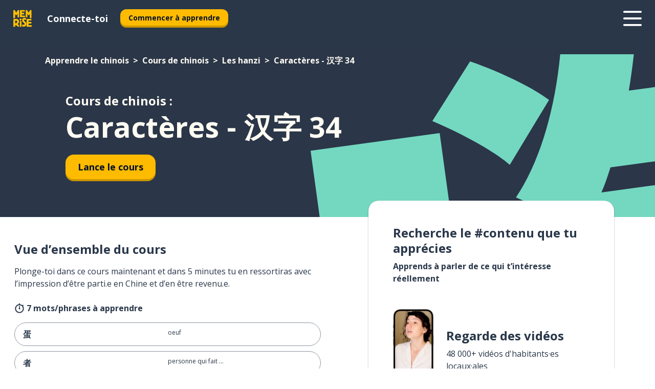

--- FILE ---
content_type: text/html; charset=utf-8
request_url: https://www.memrise.com/fr/apprendre-le-chinois/cours-chinois/643/les-hanzi/31642/caracteres-34
body_size: 104392
content:
<!DOCTYPE html><html lang="fr" data-testid="mainHtml" dir="ltr"><head><meta charSet="utf-8" data-next-head=""/><meta name="viewport" content="width=device-width" data-next-head=""/><link rel="canonical" href="https://www.memrise.com/fr/apprendre-le-chinois/cours-chinois/643/les-hanzi/31642/caracteres-34" data-next-head=""/><title data-next-head="">Caractères - 汉字 34 en chinois - Cours Memrise</title><meta name="description" content="Apprends des mots et phrases utiles et authentiques pour Caractères - 汉字 34 en chinois. Avec Memrise, tu suivras des locuteur.rice.s natif.ve.s tant au son qu’à l’image." data-next-head=""/><link rel="shortcut icon" href="/favicons/favicon-new-logo.ico"/><link rel="icon" type="image/png" href="/favicons/favicon-new-logo-32x32.png"/><link rel="apple-touch-icon" sizes="180x180" href="/favicons/apple-touch-new-logo-icon.png"/><link rel="icon" type="image/png" sizes="512x512" href="/favicons/android-chrome-512x512.png"/><link rel="icon" type="image/png" sizes="192x192" href="/favicons/android-chrome-192x192.png"/><link rel="icon" type="image/png" sizes="32x32" href="/favicons/favicon-new-logo-32x32.png"/><link rel="icon" type="image/png" sizes="16x16" href="/favicons/favicon-new-logo-16x16.png"/><link data-next-font="" rel="preconnect" href="/" crossorigin="anonymous"/><link rel="preload" href="/_next/static/css/bb316c81c50a5d4c.css" as="style"/><script>
                (function(w,d,s,l,i){w[l]=w[l]||[];w[l].push({'gtm.start':
                new Date().getTime(),event:'gtm.js'});var f=d.getElementsByTagName(s)[0],
                j=d.createElement(s),dl=l!='dataLayer'?'&l='+l:'';j.async=true;j.src=
                'https://www.googletagmanager.com/gtm.js?id='+i+dl;f.parentNode.insertBefore(j,f);
                })(window,document,'script','dataLayer','GTM-MN6K9Q4');
              </script><style>@import url(https://fonts.googleapis.com/css?family=Open+Sans:400,600,700&display=swap);
                       @import url(https://fonts.googleapis.com/css?family=Noto+Sans+JP:400,900&display=swap);
                       @import url(https://fonts.googleapis.com/css2?family=Satisfy&display=swap);</style><link rel="stylesheet" href="/_next/static/css/bb316c81c50a5d4c.css" data-n-g=""/><noscript data-n-css=""></noscript><script defer="" noModule="" src="/_next/static/chunks/polyfills-42372ed130431b0a.js"></script><script src="/_next/static/chunks/webpack-7123fb20fc7fefd4.js" defer=""></script><script src="/_next/static/chunks/framework-88920b97874a875a.js" defer=""></script><script src="/_next/static/chunks/main-7eecc049e68ad8f3.js" defer=""></script><script src="/_next/static/chunks/pages/_app-d12c4e34a954104b.js" defer=""></script><script src="/_next/static/chunks/1780-2cb474bac01b350d.js" defer=""></script><script src="/_next/static/chunks/4587-2d1760c0a445f3a3.js" defer=""></script><script src="/_next/static/chunks/3005-3e804202af37911a.js" defer=""></script><script src="/_next/static/chunks/7811-3d4c60d1cf91883b.js" defer=""></script><script src="/_next/static/chunks/7098-c7b224371176903c.js" defer=""></script><script src="/_next/static/chunks/5886-3882d8505138b112.js" defer=""></script><script src="/_next/static/chunks/286-acf549d68c3508e8.js" defer=""></script><script src="/_next/static/chunks/671-4530cba1a9d24ff8.js" defer=""></script><script src="/_next/static/chunks/9877-a38695c1265a3b04.js" defer=""></script><script src="/_next/static/chunks/pages/localized/%5BsourceLanguageLocale%5D/%5BlearnSlug%5D/%5BcourseSlug%5D/%5BtopicId%5D/%5BtopicTitle%5D/%5BscenarioId%5D/%5BscenarioTitle%5D-ae88fcce711af3ad.js" defer=""></script><script src="/_next/static/jHuYXo6Pk65JQCKIY-DJP/_buildManifest.js" defer=""></script><script src="/_next/static/jHuYXo6Pk65JQCKIY-DJP/_ssgManifest.js" defer=""></script><style data-styled="" data-styled-version="6.1.19">*{box-sizing:border-box;max-width:70ex;}/*!sc*/
body,button,canvas,div,footer,header,html,input,img,label,main,nav,picture,svg,source,table,video{max-width:none;}/*!sc*/
input{font:inherit;}/*!sc*/
button{font-family:inherit;color:#001122;}/*!sc*/
body{font-family:"Open Sans",Sans-Serif,sans-serif;margin:0;}/*!sc*/
body *:focus{outline:none;}/*!sc*/
body *:focus-visible{box-shadow:0 0 0 3px #009FBB;outline:none;}/*!sc*/
body.ReactModal__Body--open{overflow:hidden;}/*!sc*/
@font-face{font-family:'Boing';src:url('/_next/static/fonts/82b0ddc927b20c7fe29c681becdfc688.woff2') format('woff2'),url('/_next/static/fonts/73499f2fb5eb9691e8f8a1d92ec83f9b.woff') format('woff');font-display:swap;}/*!sc*/
@font-face{font-family:'SF Compact Display';src:url(/_next/static/fonts/142461908bfa6ee83c81c4ecef6d9fe0.ttf) format('truetype');font-weight:500;font-style:normal;font-display:swap;}/*!sc*/
data-styled.g1[id="sc-global-iEDSUG1"]{content:"sc-global-iEDSUG1,"}/*!sc*/
.jrurxq{-webkit-font-smoothing:antialiased;-moz-osx-font-smoothing:grayscale;}/*!sc*/
.jrurxq svg{height:1em;line-height:inherit;vertical-align:middle;width:1em;}/*!sc*/
.bmASLs{-webkit-font-smoothing:antialiased;-moz-osx-font-smoothing:grayscale;}/*!sc*/
.bmASLs svg{height:1em;line-height:inherit;vertical-align:middle;width:1em;}/*!sc*/
.bmASLs svg,.bmASLs svg *{fill:currentcolor;}/*!sc*/
data-styled.g2[id="sc-b7oact-0"]{content:"jrurxq,bmASLs,"}/*!sc*/
.cpBRVk{position:fixed;z-index:900;top:0;}/*!sc*/
.cpBRVk .reactModalOverlay{background:rgba(41,55,73,0.8);position:absolute;width:100vw;height:100vh;display:flex;align-items:center;justify-content:center;padding-bottom:5vh;padding:0;}/*!sc*/
.cpBRVk .reactModalContent:focus{box-shadow:none;}/*!sc*/
.cpBRVk .reactModalContent{margin:0 0.5rem;position:relative;background:#FFFFFF;max-width:35rem;width:100%;height:fit-content;max-height:90vh;border-radius:1rem;overflow:auto;scrollbar-width:thin;width:100vw;height:100vh;max-width:100vw;max-height:100vh;margin:0;border-radius:0;}/*!sc*/
.cpBRVk .reactModalContent::-webkit-scrollbar{width:0.25rem;height:0.25rem;}/*!sc*/
.cpBRVk .reactModalContent::-webkit-scrollbar-track-piece{margin:0.75rem;}/*!sc*/
.cpBRVk .reactModalContent::-webkit-scrollbar-thumb{border-radius:9999rem;background:#BCC2CF;}/*!sc*/
data-styled.g6[id="sc-zupeq8-3"]{content:"cpBRVk,"}/*!sc*/
.dunrc{background:none;border:none;color:inherit;cursor:pointer;font:inherit;margin:0;max-width:none;outline:none;padding:0;text-decoration:none;height:fit-content;display:inline-block;flex-shrink:0;color:#001122;text-align:center;padding-left:1rem;padding-right:1rem;border-radius:0.75rem;font-family:'Open Sans',sans-serif;font-style:normal;font-weight:700;font-size:0.875rem;line-height:1.5;padding-top:4.5px;padding-bottom:4.5px;background:#FFFFFF;border:1px solid #A8AEBA;width:fit-content;}/*!sc*/
.dunrc:focus-visible,.dunrc:hover{color:#A8AEBA;}/*!sc*/
.dunrc:active{color:#46566B;border-color:#46566B;}/*!sc*/
.dunrc:disabled{background:#E7EAEF;border-color:#E7EAEF;box-shadow:none;color:#8E94A0;cursor:default;}/*!sc*/
.dunrc:disabled:hover{background:#E7EAEF;box-shadow:none;}/*!sc*/
.dYAOMr{background:none;border:none;color:inherit;cursor:pointer;font:inherit;margin:0;max-width:none;outline:none;padding:0;text-decoration:none;height:fit-content;display:inline-block;flex-shrink:0;color:#001122;text-align:center;padding-left:1rem;padding-right:1rem;border-radius:0.75rem;font-family:'Open Sans',sans-serif;font-style:normal;font-weight:700;font-size:0.875rem;line-height:1.5;padding-top:5.5px;padding-bottom:5.5px;background:#FFBB00;box-shadow:0 0.25rem 0 0 #CC9600;width:fit-content;}/*!sc*/
.dYAOMr:focus-visible,.dYAOMr:hover{background:#FFD666;}/*!sc*/
.dYAOMr:active{background:#CC9600;box-shadow:none;}/*!sc*/
@media (max-width:calc(35rem - 1px)){.dYAOMr{width:100%;min-width:unset;}}/*!sc*/
.dYAOMr:disabled{background:#E7EAEF;border-color:#E7EAEF;box-shadow:none;color:#8E94A0;cursor:default;}/*!sc*/
.dYAOMr:disabled:hover{background:#E7EAEF;box-shadow:none;}/*!sc*/
.epOrmY{background:none;border:none;color:inherit;cursor:pointer;font:inherit;margin:0;max-width:none;outline:none;padding:0;text-decoration:none;height:fit-content;display:inline-block;flex-shrink:0;color:#001122;text-align:center;padding-left:1.5rem;padding-right:1.5rem;border-radius:1rem;font-family:'Open Sans',sans-serif;font-style:normal;font-weight:700;font-size:1.125rem;line-height:1.5;padding-top:10.5px;padding-bottom:10.5px;background:#FFBB00;box-shadow:0 0.25rem 0 0 #CC9600;width:fit-content;}/*!sc*/
.epOrmY:focus-visible,.epOrmY:hover{background:#FFD666;}/*!sc*/
.epOrmY:active{background:#CC9600;box-shadow:none;}/*!sc*/
@media (max-width:calc(35rem - 1px)){.epOrmY{width:100%;min-width:unset;}}/*!sc*/
.epOrmY:disabled{background:#E7EAEF;border-color:#E7EAEF;box-shadow:none;color:#8E94A0;cursor:default;}/*!sc*/
.epOrmY:disabled:hover{background:#E7EAEF;box-shadow:none;}/*!sc*/
.lnsdTn{background:none;border:none;color:inherit;cursor:pointer;font:inherit;margin:0;max-width:none;outline:none;padding:0;text-decoration:none;height:fit-content;display:inline-block;flex-shrink:0;color:#001122;text-align:center;padding-left:1.5rem;padding-right:1.5rem;border-radius:1rem;font-family:'Open Sans',sans-serif;font-style:normal;font-weight:700;font-size:1.125rem;line-height:1.5;padding-top:10.5px;padding-bottom:10.5px;background:#FFBB00;box-shadow:0 0.25rem 0 0 #CC9600;width:fit-content;}/*!sc*/
.lnsdTn:focus-visible,.lnsdTn:hover{background:#FFD666;}/*!sc*/
.lnsdTn:active{background:#CC9600;box-shadow:none;}/*!sc*/
.lnsdTn:disabled{background:#E7EAEF;border-color:#E7EAEF;box-shadow:none;color:#8E94A0;cursor:default;}/*!sc*/
.lnsdTn:disabled:hover{background:#E7EAEF;box-shadow:none;}/*!sc*/
data-styled.g11[id="sc-bpbwls-0"]{content:"dunrc,dYAOMr,epOrmY,lnsdTn,"}/*!sc*/
.dcohuk{display:block;width:4rem;aspect-ratio:100/91;}/*!sc*/
.dcohuk svg{width:100%;height:100%;}/*!sc*/
data-styled.g18[id="sc-1n7mr0z-0"]{content:"dcohuk,"}/*!sc*/
.dFUnFA{width:3rem;height:3rem;}/*!sc*/
.dFUnFA svg{padding:0 calc(100% / 8);}/*!sc*/
@media (min-width:90rem){.dFUnFA{width:5rem;height:5rem;}}/*!sc*/
data-styled.g19[id="sc-zbwtg0-0"]{content:"dFUnFA,"}/*!sc*/
.dNynjy{display:flex;margin:calc(100% / 8);background-color:#939094;border-radius:100%;}/*!sc*/
data-styled.g23[id="sc-195syxk-0"]{content:"dNynjy,"}/*!sc*/
.gIifvs{height:100%;width:100%;}/*!sc*/
data-styled.g24[id="sc-195syxk-1"]{content:"gIifvs,"}/*!sc*/
.bPPfRU{position:sticky;top:0;z-index:600;}/*!sc*/
data-styled.g32[id="sc-9u2oxj-0"]{content:"bPPfRU,"}/*!sc*/
.kaanhy{display:none;height:2.5rem;background-color:#FFC933;color:#FFFFFF;}/*!sc*/
@media (min-width:90rem){.kaanhy{display:flex;align-items:center;justify-content:flex-end;gap:3rem;padding:0 1.25rem;}}/*!sc*/
data-styled.g33[id="sc-9u2oxj-1"]{content:"kaanhy,"}/*!sc*/
.gFPdqr{display:flex;gap:1rem;justify-content:space-between;align-items:center;height:4.5rem;padding:0 1.25rem;background-color:#293749;color:#FFFFFF;}/*!sc*/
@media (min-width:45rem){.gFPdqr{gap:2rem;}}/*!sc*/
@media (min-width:90rem){.gFPdqr{height:5rem;}}/*!sc*/
data-styled.g34[id="sc-9u2oxj-2"]{content:"gFPdqr,"}/*!sc*/
.cVrogz{flex-grow:1;display:flex;align-items:center;gap:2rem;}/*!sc*/
@media (min-width:90rem){.cVrogz{flex-grow:0;justify-content:flex-end;}}/*!sc*/
data-styled.g35[id="sc-9u2oxj-3"]{content:"cVrogz,"}/*!sc*/
.eqMCoZ{display:none;gap:2rem;margin:0;padding:0;font-family:'Open Sans',sans-serif;font-style:normal;font-weight:700;font-size:1.25rem;line-height:1.5;}/*!sc*/
@media (min-width:90rem){.eqMCoZ{display:flex;}}/*!sc*/
data-styled.g36[id="sc-9u2oxj-4"]{content:"eqMCoZ,"}/*!sc*/
.cVIZkc{list-style-type:none;}/*!sc*/
data-styled.g37[id="sc-9u2oxj-5"]{content:"cVIZkc,"}/*!sc*/
.fjVJf{display:inline-block;color:inherit;text-decoration:none;transition:transform 0.5s ease;}/*!sc*/
.fjVJf:hover{transform:translateY(-0.125rem);}/*!sc*/
data-styled.g38[id="sc-9u2oxj-6"]{content:"fjVJf,"}/*!sc*/
.hmwxMa{transform:translateY(-0.125rem);}/*!sc*/
@media (min-width:90rem){.hmwxMa{display:none;}}/*!sc*/
data-styled.g39[id="sc-9u2oxj-7"]{content:"hmwxMa,"}/*!sc*/
.iiUiDh{display:none;transform:translateY(-0.125rem);}/*!sc*/
@media (min-width:90rem){.iiUiDh{display:flex;}}/*!sc*/
data-styled.g40[id="sc-9u2oxj-8"]{content:"iiUiDh,"}/*!sc*/
.bDkzTN{height:3rem;margin-left:auto;}/*!sc*/
@media (min-width:90rem){.bDkzTN{display:none;}}/*!sc*/
data-styled.g41[id="sc-9u2oxj-9"]{content:"bDkzTN,"}/*!sc*/
.kjFDpG{color:#FFFFFF;background:none;padding:0;border:none;cursor:pointer;height:3rem;width:3rem;}/*!sc*/
data-styled.g42[id="sc-9u2oxj-10"]{content:"kjFDpG,"}/*!sc*/
.laMwSl svg{height:100%;width:100%;padding:0 calc(100% / 8);}/*!sc*/
data-styled.g43[id="sc-9u2oxj-11"]{content:"laMwSl,"}/*!sc*/
.dueqgh{display:none;padding:0.5rem 1.5rem;color:#FFFFFF;font-family:'Open Sans',sans-serif;font-style:normal;font-weight:700;font-size:1.125rem;line-height:1.5;}/*!sc*/
@media (min-width:45rem){.dueqgh{display:block;}}/*!sc*/
@media (min-width:90rem){.dueqgh{display:none;}}/*!sc*/
data-styled.g44[id="sc-9u2oxj-12"]{content:"dueqgh,"}/*!sc*/
.ijZXyR{right:4rem;top:0.75rem;}/*!sc*/
@media (min-width:90rem){.ijZXyR{right:unset;left:8rem;top:3.5rem;}}/*!sc*/
data-styled.g45[id="sc-9u2oxj-13"]{content:"ijZXyR,"}/*!sc*/
.gtUQoe .reactModalOverlay{justify-content:flex-end;}/*!sc*/
.gtUQoe .reactModalContent{max-width:35rem;background-color:#FFC933;}/*!sc*/
data-styled.g46[id="sc-19kcgpx-0"]{content:"gtUQoe,"}/*!sc*/
.lijYCf{border:none;border-radius:1rem;background:#FFFFFF;box-shadow:0 0 0.25rem 0.125rem #D9DEE8;position:absolute;z-index:900;overflow:hidden;left:50%;transform:translateX(-50%);}/*!sc*/
@media (max-width:64rem){.lijYCf{max-width:238px;}}/*!sc*/
data-styled.g57[id="sc-hboymh-0"]{content:"lijYCf,"}/*!sc*/
.hGCqlf{overflow:hidden;max-height:75vh;overflow-y:auto;scrollbar-width:thin;}/*!sc*/
.hGCqlf::-webkit-scrollbar{width:0.25rem;height:0.25rem;}/*!sc*/
.hGCqlf::-webkit-scrollbar-track-piece{margin:0.75rem;}/*!sc*/
.hGCqlf::-webkit-scrollbar-thumb{border-radius:9999rem;background:#BCC2CF;}/*!sc*/
data-styled.g58[id="sc-hboymh-1"]{content:"hGCqlf,"}/*!sc*/
.eVOffy{position:relative;}/*!sc*/
data-styled.g60[id="sc-hboymh-3"]{content:"eVOffy,"}/*!sc*/
.eRGsQx .sc-hboymh-0{box-shadow:0 3px 3px hsla(0,0%,0%,0.14);background-color:#FFC933;border-radius:1.25rem;padding:2rem 1.5rem;margin-top:calc((5rem - 1.875rem) / 2);}/*!sc*/
data-styled.g61[id="sc-1oa7fe-0"]{content:"eRGsQx,"}/*!sc*/
.Njcqq{background:none;color:inherit;padding:0;border:none;cursor:pointer;transition:transform 0.5s ease;font-family:'Open Sans',sans-serif;font-style:normal;font-weight:700;font-size:1.25rem;line-height:1.5;}/*!sc*/
.Njcqq:hover{transform:translateY(-0.125rem);}/*!sc*/
data-styled.g63[id="sc-1oa7fe-2"]{content:"Njcqq,"}/*!sc*/
.bFWOgg{display:flex;gap:1.5rem;}/*!sc*/
data-styled.g65[id="sc-1oa7fe-4"]{content:"bFWOgg,"}/*!sc*/
.durqJk{list-style-type:none;padding:0;}/*!sc*/
.durqJk:first-of-type:last-of-type li:first-of-type:last-of-type{border-bottom:none;padding:0;min-height:3rem;width:unset;white-space:nowrap;}/*!sc*/
data-styled.g66[id="sc-1oa7fe-5"]{content:"durqJk,"}/*!sc*/
.bbjGgB{list-style-type:none;min-height:4rem;padding:0.5rem 0;width:14.75rem;max-width:14.75rem;border-bottom:1px solid #46566B;}/*!sc*/
data-styled.g67[id="sc-1oa7fe-6"]{content:"bbjGgB,"}/*!sc*/
.jnbexM{display:flex;align-items:center;gap:0.25rem;min-height:3rem;}/*!sc*/
data-styled.g68[id="sc-1oa7fe-7"]{content:"jnbexM,"}/*!sc*/
.hNwEIJ{flex-shrink:0;display:flex;height:2.5rem;width:2.5rem;font-size:2.5rem;}/*!sc*/
data-styled.g69[id="sc-1oa7fe-8"]{content:"hNwEIJ,"}/*!sc*/
.hzCfpp{display:inline-block;color:#000000;font-family:'Open Sans',sans-serif;font-style:normal;font-weight:500;font-size:1rem;line-height:1.5;text-decoration:none;transition:transform 0.5s ease;}/*!sc*/
.hzCfpp:hover{transform:translateY(-0.125rem);}/*!sc*/
data-styled.g70[id="sc-1oa7fe-9"]{content:"hzCfpp,"}/*!sc*/
.cCbtGb{display:none;}/*!sc*/
data-styled.g71[id="sc-1oa7fe-10"]{content:"cCbtGb,"}/*!sc*/
.hcoLQz{outline:none;text-decoration:none;transition:all 0.5s ease;}/*!sc*/
.hcoLQz:hover{color:#FFBB00;}/*!sc*/
data-styled.g76[id="sc-1dmnw0n-0"]{content:"hcoLQz,"}/*!sc*/
.ijvBQN{margin:unset;padding:unset;list-style:none;max-width:unset;}/*!sc*/
data-styled.g77[id="sc-1dmnw0n-1"]{content:"ijvBQN,"}/*!sc*/
.iVtkMO{max-width:unset;}/*!sc*/
data-styled.g78[id="sc-1dmnw0n-2"]{content:"iVtkMO,"}/*!sc*/
.kMeMTf{padding:4rem 1.5rem;background-color:#293749;color:#FFFFFF;}/*!sc*/
data-styled.g79[id="sc-1dmnw0n-3"]{content:"kMeMTf,"}/*!sc*/
.bUBhdm{margin-top:2rem;display:grid;grid-template-columns:repeat(1fr);}/*!sc*/
@media (min-width:768px){.bUBhdm{max-width:870px;margin-top:4rem;margin-left:auto;margin-right:auto;grid-column-gap:0.75rem;grid-template-columns:repeat(4,1fr);}}/*!sc*/
data-styled.g80[id="sc-1dmnw0n-4"]{content:"bUBhdm,"}/*!sc*/
.kxhHXy{min-height:1.75rem;display:flex;align-items:center;color:inherit;font-family:'Open Sans',sans-serif;font-style:normal;font-weight:500;font-size:1rem;line-height:1.5;}/*!sc*/
data-styled.g81[id="sc-1dmnw0n-5"]{content:"kxhHXy,"}/*!sc*/
@media (max-width:calc(768px - 1px)){.gIOYwE{padding-top:0.5rem;padding-bottom:0.5rem;border-bottom:1px solid #CCD2DE;}}/*!sc*/
data-styled.g83[id="sc-1dmnw0n-7"]{content:"gIOYwE,"}/*!sc*/
.esMirJ{margin-left:auto;margin-right:auto;}/*!sc*/
data-styled.g85[id="sc-1dmnw0n-9"]{content:"esMirJ,"}/*!sc*/
.iETLns{width:fit-content;margin-top:2rem;margin-left:auto;margin-right:auto;}/*!sc*/
data-styled.g86[id="sc-1dmnw0n-10"]{content:"iETLns,"}/*!sc*/
.jmQIyK{margin-top:3rem;display:flex;flex-direction:row;align-items:center;justify-content:center;gap:1.25rem;}/*!sc*/
data-styled.g87[id="sc-1dmnw0n-11"]{content:"jmQIyK,"}/*!sc*/
.irCsTN{font-family:'Open Sans',sans-serif;font-style:normal;font-weight:700;font-size:0.875rem;line-height:1.5;color:#939094;}/*!sc*/
data-styled.g88[id="sc-1dmnw0n-12"]{content:"irCsTN,"}/*!sc*/
.eHTqsu{margin-top:2.5rem;display:flex;flex-direction:row;align-items:center;justify-content:center;gap:1.25rem;}/*!sc*/
data-styled.g89[id="sc-1dmnw0n-13"]{content:"eHTqsu,"}/*!sc*/
.ddBZRt{width:2rem;height:2rem;display:flex;align-items:center;justify-content:center;border:1px solid #FFFFFF;border-radius:9999rem;color:inherit;font-family:'Open Sans',sans-serif;font-style:normal;font-weight:700;font-size:0.875rem;line-height:1.5;}/*!sc*/
.ddBZRt:hover{border-color:#FFBB00;}/*!sc*/
.ddBZRt svg{width:0.5rem;}/*!sc*/
.kewxLX{width:2rem;height:2rem;display:flex;align-items:center;justify-content:center;border:1px solid #FFFFFF;border-radius:9999rem;color:inherit;font-family:'Open Sans',sans-serif;font-style:normal;font-weight:700;font-size:0.875rem;line-height:1.5;}/*!sc*/
.kewxLX:hover{border-color:#FFBB00;}/*!sc*/
.kewxLX svg{width:1rem;}/*!sc*/
data-styled.g90[id="sc-1h6n5nk-0"]{content:"ddBZRt,kewxLX,"}/*!sc*/
.eRVoHY{flex:1;}/*!sc*/
data-styled.g91[id="sc-tbb2mp-0"]{content:"eRVoHY,"}/*!sc*/
.idbPHk{min-height:100vh;display:flex;flex-direction:column;background-color:#FFFFFF;}/*!sc*/
data-styled.g92[id="sc-tbb2mp-1"]{content:"idbPHk,"}/*!sc*/
.jrScvR{display:inline-flex;flex-direction:column;align-items:center;}/*!sc*/
data-styled.g93[id="sc-u2pznz-0"]{content:"jrScvR,"}/*!sc*/
.huUHEg{margin-bottom:0.5rem;}/*!sc*/
data-styled.g94[id="sc-u2pznz-1"]{content:"huUHEg,"}/*!sc*/
.huyeLR{display:inline-block;color:unset;text-decoration:none;font-family:'Open Sans',sans-serif;font-style:normal;font-weight:700;font-size:0.875rem;line-height:1.5;}/*!sc*/
.huyeLR:hover{text-decoration:underline;}/*!sc*/
data-styled.g96[id="sc-u2pznz-3"]{content:"huyeLR,"}/*!sc*/
.hyONz{display:flex;flex-wrap:wrap;justify-content:center;gap:1rem;}/*!sc*/
@media (min-width:40rem){.hyONz{display:grid;grid-auto-columns:minmax(0,1fr);grid-auto-flow:column;}.hyONz >*:first-child{margin-left:auto;}.hyONz >*:last-child{margin-right:auto;}}/*!sc*/
data-styled.g97[id="sc-u2pznz-4"]{content:"hyONz,"}/*!sc*/
.elJLcI{height:100%;aspect-ratio:127/40;background-image:url();background-position-x:left;background-position-y:top;background-repeat:no-repeat;background-size:contain;text-indent:100%;white-space:nowrap;overflow:hidden;}/*!sc*/
data-styled.g98[id="sc-1dvjq6u-0"]{content:"elJLcI,"}/*!sc*/
.iPABab{width:fit-content;height:3.5rem;display:block;overflow:hidden;}/*!sc*/
data-styled.g99[id="sc-1dvjq6u-1"]{content:"iPABab,"}/*!sc*/
.kitaAI{height:100%;aspect-ratio:300/89;background-image:url();background-position-x:left;background-position-y:top;background-repeat:no-repeat;background-size:contain;text-indent:100%;white-space:nowrap;overflow:hidden;}/*!sc*/
data-styled.g100[id="sc-huerz9-0"]{content:"kitaAI,"}/*!sc*/
.jShmWd{width:fit-content;height:3.5rem;display:block;overflow:hidden;}/*!sc*/
data-styled.g101[id="sc-huerz9-1"]{content:"jShmWd,"}/*!sc*/
.czzGXJ{margin-left:auto;margin-right:auto;padding:1.25rem 1.5rem;}/*!sc*/
@media (max-width: 30rem){.czzGXJ{padding:2.5rem 1.5rem;}}/*!sc*/
data-styled.g102[id="sc-16z8h1d-0"]{content:"czzGXJ,"}/*!sc*/
.dSBPGS{width:100%;display:flex;align-items:center;flex-direction:column;margin-bottom:8rem;}/*!sc*/
@media (min-width:40rem){.dSBPGS{margin-bottom:5rem;}}/*!sc*/
@media (min-width:60rem){.dSBPGS{flex-direction:row;align-items:normal;}}/*!sc*/
data-styled.g103[id="sc-1ba18md-0"]{content:"dSBPGS,"}/*!sc*/
.iTKBbq{margin-bottom:4rem;}/*!sc*/
@media (min-width:40rem){.iTKBbq{margin-bottom:8rem;}}/*!sc*/
.iTKBbq h2{max-width:100%;padding:0 1.5rem;text-align:center;}/*!sc*/
data-styled.g110[id="sc-1ba18md-7"]{content:"iTKBbq,"}/*!sc*/
.ccKnIi{margin-bottom:2.5rem;}/*!sc*/
@media (min-width:50rem){.ccKnIi{margin-bottom:5rem;}}/*!sc*/
@media (min-width:60rem){.ccKnIi{margin-bottom:8rem;}}/*!sc*/
data-styled.g111[id="sc-1ba18md-8"]{content:"ccKnIi,"}/*!sc*/
.cNwWul{margin:0 0.75rem 1.25rem;border-radius:0.75rem;text-decoration:none;}/*!sc*/
.cNwWul:hover{background:#F6F6F6;}/*!sc*/
@media (min-width:40rem){.cNwWul{margin:0 0.75rem 2rem;}}/*!sc*/
data-styled.g112[id="sc-wd9cs0-0"]{content:"cNwWul,"}/*!sc*/
.hiNrDv{position:relative;width:300px;height:6rem;border:1px solid #8E94A0;box-sizing:border-box;box-shadow:0 0.25rem 0 #CCD2DE;border-radius:0.75rem;color:#293749;background-image:url(/_next/static/images/dcf164ad18c5da121a539a1ae399290f.png);background-repeat:no-repeat;background-position:bottom center;padding:1rem 0.75rem 1rem 1.5rem;font-weight:700;}/*!sc*/
.hiNrDv:active{box-shadow:none;}/*!sc*/
.hiNrDv img{width:1.125rem;height:1.125rem;}/*!sc*/
data-styled.g113[id="sc-wd9cs0-1"]{content:"hiNrDv,"}/*!sc*/
.gUKwPl{display:flex;align-items:center;margin-bottom:0.25rem;padding-bottom:1rem;border-bottom:1px solid #293749;}/*!sc*/
data-styled.g114[id="sc-wd9cs0-2"]{content:"gUKwPl,"}/*!sc*/
.kzuKru{margin:0 0 0 0.25rem;white-space:nowrap;overflow:hidden;text-overflow:ellipsis;position:relative;font-family:'Open Sans',sans-serif;font-style:normal;font-weight:700;font-size:1rem;line-height:1.5;padding-left:1.5rem;}/*!sc*/
@media (min-width:40rem){.kzuKru{font-family:'Open Sans',sans-serif;font-style:normal;font-weight:700;font-size:1.25rem;line-height:1.5;}}/*!sc*/
.kzuKru:before{display:inline-block;content:'';background:url(https://static.memrise.com/uploads/items/hanzi.png) left center no-repeat;background-size:contain;position:absolute;width:18px;height:100%;left:0;}/*!sc*/
@media (min-width:40rem){.kzuKru:before{width:1.25rem;}}/*!sc*/
data-styled.g115[id="sc-wd9cs0-3"]{content:"kzuKru,"}/*!sc*/
.codFvy{display:flex;justify-content:space-between;font-family:'Open Sans',sans-serif;font-style:normal;font-weight:500;font-size:0.75rem;line-height:1.5;}/*!sc*/
@media (min-width:40rem){.codFvy{font-family:'Open Sans',sans-serif;font-style:normal;font-weight:700;font-size:0.875rem;line-height:1.5;}}/*!sc*/
data-styled.g116[id="sc-wd9cs0-4"]{content:"codFvy,"}/*!sc*/
.bmIjGN{margin-bottom:3rem;}/*!sc*/
@media (min-width:40rem){.bmIjGN{margin-bottom:8rem;}}/*!sc*/
data-styled.g117[id="sc-4k62pk-0"]{content:"bmIjGN,"}/*!sc*/
.euPhBt{width:100%;display:flex;justify-content:center;flex-wrap:wrap;}/*!sc*/
data-styled.g118[id="sc-4k62pk-1"]{content:"euPhBt,"}/*!sc*/
.jZyTzF{margin-bottom:1.25rem;text-align:center;font-family:'Open Sans',sans-serif;font-style:normal;font-weight:700;font-size:1.5rem;line-height:1.25;}/*!sc*/
@media (min-width:40rem){.jZyTzF{margin-bottom:2rem;font-family:'Open Sans',sans-serif;font-style:normal;font-weight:700;font-size:1.5rem;line-height:1.25;}}/*!sc*/
data-styled.g119[id="sc-4k62pk-2"]{content:"jZyTzF,"}/*!sc*/
.fKYVIw{width:100%;color:#293749;word-break:break-word;font-family:'Open Sans',sans-serif;font-style:normal;font-weight:500;font-size:0.75rem;line-height:1.5;}/*!sc*/
@media (min-width:40rem){.fKYVIw{width:50%;}}/*!sc*/
data-styled.g121[id="sc-184jskc-0"]{content:"fKYVIw,"}/*!sc*/
.hfofmk{width:16rem;display:flex;flex-direction:column;flex-wrap:wrap;padding:0.625rem 1rem 0.625rem 2rem;border:1px solid #8E94A0;border-radius:2.5rem;margin:0 1.25rem 0.75rem 0;background:#FFFFFF;text-decoration:none;}/*!sc*/
.hfofmk:hover{background:#5DE7C0;}/*!sc*/
@media (min-width:25rem){.hfofmk{width:20rem;}}/*!sc*/
@media (min-width:40rem){.hfofmk{flex-direction:row;width:100%;margin:0 0 0.625rem;padding:0.625rem 1rem;}}/*!sc*/
.hfofmk:last-child{margin-bottom:0;}/*!sc*/
data-styled.g122[id="sc-184jskc-1"]{content:"hfofmk,"}/*!sc*/
.fzsLud{width:100%;max-height:25rem;display:flex;flex-direction:column;flex-wrap:wrap;overflow-x:scroll;padding-left:1.75rem;}/*!sc*/
@media (min-width:40rem){.fzsLud{display:block;width:100%;height:auto;margin-left:0;padding-right:1.75rem;overflow-y:auto;overflow-x:visible;scrollbar-width:none;}.fzsLud::-webkit-scrollbar{display:none;}}/*!sc*/
@media (min-width:50rem){.fzsLud{padding:0;}}/*!sc*/
data-styled.g123[id="sc-184jskc-2"]{content:"fzsLud,"}/*!sc*/
.dSSejj{width:100%;padding-right:1.25rem;color:#293749;word-break:break-word;font-family:'Open Sans',sans-serif;font-style:normal;font-weight:700;font-size:1rem;line-height:1.5;}/*!sc*/
@media (min-width:40rem){.dSSejj{width:50%;}}/*!sc*/
data-styled.g124[id="sc-184jskc-3"]{content:"dSSejj,"}/*!sc*/
.epjQCm{box-sizing:content-box;margin-left:auto;margin-right:auto;max-width:80rem;padding:0 0;display:flex;flex-direction:column;align-items:center;}/*!sc*/
data-styled.g125[id="sc-11woejv-0"]{content:"epjQCm,"}/*!sc*/
.eeXgwS{width:100%;margin:1.5rem 0 2.5rem;}/*!sc*/
@media (min-width:40rem){.eeXgwS{margin:3rem 0 2.5rem;}}/*!sc*/
@media (min-width:50rem){.eeXgwS{width:50%;margin:5rem 1.75rem 8rem;padding:0;}}/*!sc*/
data-styled.g239[id="sc-1y786b4-0"]{content:"eeXgwS,"}/*!sc*/
.dPDmSN{margin:0 1.75rem 1rem;color:#293749;font-family:'Open Sans',sans-serif;font-style:normal;font-weight:700;font-size:1.25rem;line-height:1.5;}/*!sc*/
@media (min-width:40rem){.dPDmSN{font-family:'Open Sans',sans-serif;font-style:normal;font-weight:700;font-size:1.5rem;line-height:1.25;}}/*!sc*/
@media (min-width:50rem){.dPDmSN{margin:0 0 1rem;}}/*!sc*/
data-styled.g240[id="sc-1y786b4-1"]{content:"dPDmSN,"}/*!sc*/
.cwoCMk{display:flex;margin-right:0.25rem;width:1.25rem;font-size:1.25rem;color:#293749;}/*!sc*/
data-styled.g241[id="sc-1y786b4-2"]{content:"cwoCMk,"}/*!sc*/
.kNgJZb{display:flex;align-items:center;margin:0 1.75rem 0.75rem;color:#293749;font-family:'Open Sans',sans-serif;font-style:normal;font-weight:700;font-size:0.875rem;line-height:1.5;}/*!sc*/
@media (min-width:40rem){.kNgJZb{font-family:'Open Sans',sans-serif;font-style:normal;font-weight:700;font-size:1rem;line-height:1.5;}}/*!sc*/
@media (min-width:50rem){.kNgJZb{margin:0 0 1rem;}}/*!sc*/
data-styled.g242[id="sc-1y786b4-3"]{content:"kNgJZb,"}/*!sc*/
.hjtQJi{color:#293749;margin:0 1.75rem 1rem;font-family:'Open Sans',sans-serif;font-style:normal;font-weight:500;font-size:1rem;line-height:1.5;}/*!sc*/
@media (min-width:40rem){.hjtQJi{margin-bottom:1rem;}}/*!sc*/
@media (min-width:50rem){.hjtQJi{margin:0 0 1rem;}}/*!sc*/
data-styled.g243[id="sc-1y786b4-4"]{content:"hjtQJi,"}/*!sc*/
.cDwWjm{margin:0 1.75rem 2.5rem;font-family:'Open Sans',sans-serif;font-style:normal;font-weight:500;font-size:1rem;line-height:1.5;}/*!sc*/
@media (min-width:40rem){.cDwWjm{margin-bottom:1.5rem;}}/*!sc*/
@media (min-width:50rem){.cDwWjm{margin:0 0 1.5rem;}}/*!sc*/
data-styled.g244[id="sc-1y786b4-5"]{content:"cDwWjm,"}/*!sc*/
.jPTecP{display:flex;justify-content:center;transition:transform 0.5s linear;margin:5rem auto 0;}/*!sc*/
data-styled.g247[id="sc-1y786b4-8"]{content:"jPTecP,"}/*!sc*/
.knALWT{padding-right:0.5rem;display:inline;}/*!sc*/
.knALWT::after{content:'>';padding-left:0.5rem;}/*!sc*/
.knALWT:last-child{padding-right:0;pointer-events:none;}/*!sc*/
.knALWT:last-child::after{content:none;}/*!sc*/
data-styled.g434[id="sc-7w4w67-0"]{content:"knALWT,"}/*!sc*/
.bdiqQX{color:inherit;text-decoration:none;}/*!sc*/
data-styled.g435[id="sc-7w4w67-1"]{content:"bdiqQX,"}/*!sc*/
.gaMBTW{width:100%;max-width:unset;padding:0;padding-left:1.5rem;padding-right:1.5rem;margin:0;margin-top:1rem;margin-bottom:1rem;color:#FFFCF3;font-family:'Open Sans',sans-serif;font-style:normal;font-weight:700;font-size:0.875rem;line-height:1.5;list-style:none;white-space:nowrap;overflow-x:scroll;scrollbar-width:none;}/*!sc*/
.gaMBTW::-webkit-scrollbar{display:none;}/*!sc*/
@media (min-width:40rem){.gaMBTW{padding-left:3rem;padding-right:3rem;margin-top:2rem;margin-bottom:2rem;font-family:'Open Sans',sans-serif;font-style:normal;font-weight:700;font-size:1rem;line-height:1.5;white-space:unset;overflow-x:unset;}}/*!sc*/
@media (min-width:1200px){.gaMBTW{max-width:1152px;margin-left:auto;margin-right:auto;padding-left:1.5rem;padding-right:1.5rem;}}/*!sc*/
data-styled.g436[id="sc-718cxb-0"]{content:"gaMBTW,"}/*!sc*/
.bUmJqh{position:relative;margin:0;margin-right:0.75rem;min-height:10rem;min-width:5rem;}/*!sc*/
@media (min-width:40rem){.bUmJqh{margin-right:1.5rem;}}/*!sc*/
data-styled.g437[id="sc-1wvoh04-0"]{content:"bUmJqh,"}/*!sc*/
.hSFxzU{align-items:center;display:flex;flex:1;flex-direction:row;}/*!sc*/
@media (max-width:calc(80rem - 1px)){.hSFxzU:nth-child(even):not(:last-child){flex-direction:row-reverse;justify-content:space-between;}.hSFxzU:nth-child(even):not(:last-child) .sc-1wvoh04-0{margin-left:0.75rem;margin-right:0;}@media (min-width:40rem){.hSFxzU:nth-child(even):not(:last-child) .sc-1wvoh04-0{margin-left:1.5rem;}}}/*!sc*/
@media (min-width:80rem){.hSFxzU:nth-child(even):not(:last-child){flex-direction:row-reverse;justify-content:space-between;}.hSFxzU:nth-child(even):not(:last-child) .sc-1wvoh04-0{margin-left:0.75rem;margin-right:0;}@media (min-width:40rem){.hSFxzU:nth-child(even):not(:last-child) .sc-1wvoh04-0{margin-left:1.5rem;}}}/*!sc*/
data-styled.g438[id="sc-1wvoh04-1"]{content:"hSFxzU,"}/*!sc*/
.igAGAB{font-weight:700;}/*!sc*/
data-styled.g439[id="sc-1wvoh04-2"]{content:"igAGAB,"}/*!sc*/
.iroieq{font-family:'Open Sans',sans-serif;font-style:normal;font-weight:700;font-size:1.25rem;line-height:1.5;}/*!sc*/
@media (min-width:40rem){.iroieq{margin-bottom:0.5rem;font-family:'Open Sans',sans-serif;font-style:normal;font-weight:700;font-size:1.5rem;line-height:1.25;}}/*!sc*/
data-styled.g440[id="sc-1wvoh04-3"]{content:"iroieq,"}/*!sc*/
.fTxXIW{font-family:'Open Sans',sans-serif;font-style:normal;font-weight:500;font-size:1rem;line-height:1.5;}/*!sc*/
@media (min-width:40rem){.fTxXIW{padding-right:initial;}}/*!sc*/
data-styled.g441[id="sc-1wvoh04-4"]{content:"fTxXIW,"}/*!sc*/
.hYGQfQ{object-fit:contain;}/*!sc*/
data-styled.g442[id="sc-1wvoh04-5"]{content:"hYGQfQ,"}/*!sc*/
.evUHNg{flex-direction:column;align-items:center;}/*!sc*/
data-styled.g443[id="sc-9e0a4e-0"]{content:"evUHNg,"}/*!sc*/
.blXKoo{margin-bottom:1.25rem;color:#293749;font-family:'Open Sans',sans-serif;font-style:normal;font-weight:700;font-size:1.5rem;line-height:1.25;}/*!sc*/
@media (min-width:45rem){.blXKoo{font-family:'Open Sans',sans-serif;font-style:normal;font-weight:700;font-size:1.5rem;line-height:1.25;}}/*!sc*/
data-styled.g444[id="sc-9e0a4e-1"]{content:"blXKoo,"}/*!sc*/
.lfpzvR{position:relative;display:flex;flex-wrap:wrap;}/*!sc*/
data-styled.g445[id="sc-9e0a4e-2"]{content:"lfpzvR,"}/*!sc*/
.hcfJbG{text-align:center;width:50%;padding-right:2.5rem;min-height:250px;z-index:100;}/*!sc*/
data-styled.g446[id="sc-9e0a4e-3"]{content:"hcfJbG,"}/*!sc*/
.iudtVE{padding-right:0;padding-left:2.5rem;}/*!sc*/
data-styled.g447[id="sc-9e0a4e-4"]{content:"iudtVE,"}/*!sc*/
.iCezwS{text-align:center;margin:0 auto;}/*!sc*/
data-styled.g448[id="sc-9e0a4e-5"]{content:"iCezwS,"}/*!sc*/
.dwDAtB{color:#293749;font-family:'Open Sans',sans-serif;font-style:normal;font-weight:700;font-size:1rem;line-height:1.5;}/*!sc*/
@media (min-width:45rem){.dwDAtB{font-family:'Open Sans',sans-serif;font-style:normal;font-weight:700;font-size:1.25rem;line-height:1.5;}}/*!sc*/
data-styled.g449[id="sc-9e0a4e-6"]{content:"dwDAtB,"}/*!sc*/
.eDPCzM{font-family:'Open Sans',sans-serif;font-style:normal;font-weight:700;font-size:0.75rem;line-height:1.5;}/*!sc*/
@media (min-width:45rem){.eDPCzM{font-family:'Open Sans',sans-serif;font-style:normal;font-weight:700;font-size:0.875rem;line-height:1.5;}}/*!sc*/
data-styled.g450[id="sc-9e0a4e-7"]{content:"eDPCzM,"}/*!sc*/
.dbmIUg{width:100%;max-width:10rem;margin:0 auto;color:#00A778;}/*!sc*/
data-styled.g451[id="sc-9e0a4e-8"]{content:"dbmIUg,"}/*!sc*/
.gfghqm{width:100%;max-width:10rem;margin:0 auto;color:#E46962;}/*!sc*/
data-styled.g452[id="sc-9e0a4e-9"]{content:"gfghqm,"}/*!sc*/
.hUpSrd{color:#009FBB;}/*!sc*/
data-styled.g453[id="sc-9e0a4e-10"]{content:"hUpSrd,"}/*!sc*/
.hzGQLq{object-fit:contain;}/*!sc*/
data-styled.g454[id="sc-9e0a4e-11"]{content:"hzGQLq,"}/*!sc*/
.dalkCg{display:none;}/*!sc*/
@media (min-width:40rem){.dalkCg{display:block;width:fit-content;margin-top:3rem;margin-left:auto;margin-right:auto;}}/*!sc*/
data-styled.g455[id="sc-u78ft2-0"]{content:"dalkCg,"}/*!sc*/
.gvGQbj{color:#293749;padding-left:1.5rem;padding-right:1.5rem;padding-bottom:2.5rem;}/*!sc*/
@media (min-width:40rem){.gvGQbj{padding-bottom:5rem;}}/*!sc*/
data-styled.g456[id="sc-u78ft2-1"]{content:"gvGQbj,"}/*!sc*/
.jSFKiL{width:100%;max-width:30rem;margin-left:auto;margin-right:auto;padding-top:1.5rem;padding-bottom:3rem;padding-left:1.5rem;padding-right:1.5rem;background-color:#FFFFFF;border-radius:0.75rem;box-shadow:0 1px 3px hsla(0, 0%, 0%, 0.14),0 1px 2px hsla(0, 0%, 0%, 0.24);}/*!sc*/
@media (min-width:40rem){.jSFKiL{min-width:20rem;padding:3rem;border-radius:1.25rem;}}/*!sc*/
data-styled.g457[id="sc-u78ft2-2"]{content:"jSFKiL,"}/*!sc*/
.kUmeyC{margin-bottom:3rem;font-family:'Open Sans',sans-serif;font-style:normal;font-weight:700;font-size:1rem;line-height:1.5;}/*!sc*/
@media (min-width:40rem){.kUmeyC{max-width:35rem;margin-bottom:3rem;font-family:'Open Sans',sans-serif;font-style:normal;font-weight:700;font-size:1rem;line-height:1.5;}}/*!sc*/
data-styled.g458[id="sc-u78ft2-3"]{content:"kUmeyC,"}/*!sc*/
.jxjfbX >*{margin-bottom:3rem;}/*!sc*/
.jxjfbX >*:last-of-type{margin-bottom:unset;}/*!sc*/
data-styled.g459[id="sc-u78ft2-4"]{content:"jxjfbX,"}/*!sc*/
.fmSzLS{margin:0;margin-bottom:0.75rem;font-family:'Open Sans',sans-serif;font-style:normal;font-weight:700;font-size:1.5rem;line-height:1.25;}/*!sc*/
@media (min-width:40rem){.fmSzLS{margin-bottom:0.5rem;font-family:'Open Sans',sans-serif;font-style:normal;font-weight:700;font-size:1.5rem;line-height:1.25;}}/*!sc*/
data-styled.g460[id="sc-u78ft2-5"]{content:"fmSzLS,"}/*!sc*/
.gyjipH{display:none;}/*!sc*/
@media (min-width:40rem){.gyjipH{margin-top:3rem;display:flex;}}/*!sc*/
data-styled.g461[id="sc-u78ft2-6"]{content:"gyjipH,"}/*!sc*/
.iKnVex{display:flex;margin-top:3.5rem;}/*!sc*/
@media (min-width:40rem){.iKnVex{display:none;}}/*!sc*/
data-styled.g462[id="sc-u78ft2-7"]{content:"iKnVex,"}/*!sc*/
@media (min-width:60rem){.cbKmTu{display:none;}}/*!sc*/
@media (max-width:calc(60rem - 1px)){.hTJkHQ{display:none;}}/*!sc*/
data-styled.g485[id="sc-1nsk6lj-0"]{content:"cbKmTu,hTJkHQ,"}/*!sc*/
.gFyCXA{max-width:1100px;}/*!sc*/
data-styled.g504[id="sc-1oarz7b-0"]{content:"gFyCXA,"}/*!sc*/
.fpuMEW{color:#293749;margin:0 0 1.25rem;padding-left:1.5rem;font-family:'Open Sans',sans-serif;font-style:normal;font-weight:700;font-size:1.5rem;line-height:1.25;}/*!sc*/
@media (min-width:40rem){.fpuMEW{margin:0 0 1.25rem;font-family:'Open Sans',sans-serif;font-style:normal;font-weight:700;font-size:1.5rem;line-height:1.25;}}/*!sc*/
@media (min-width:80rem){.fpuMEW{padding-left:0;}}/*!sc*/
data-styled.g505[id="sc-1oarz7b-1"]{content:"fpuMEW,"}/*!sc*/
.hHRMYz{width:100%;max-height:16rem;display:flex;flex-direction:column;flex-wrap:wrap;overflow-x:scroll;padding-left:1.75rem;}/*!sc*/
@media (min-width:40rem){.hHRMYz{width:auto;max-height:100%;height:auto;padding-left:0;flex-direction:row;justify-content:center;overflow:auto;border-radius:1.25rem;background-image:url(/_next/static/images/f603461bdc090ebdadc02651ddd89394.png);background-repeat:no-repeat;background-position:bottom center;}}/*!sc*/
data-styled.g506[id="sc-1oarz7b-2"]{content:"hHRMYz,"}/*!sc*/
.jdfaHJ{display:flex;justify-content:center;align-items:center;width:135px;margin:0.75rem 0.5rem;padding:0.5rem 1rem;color:#293749;background:#FFFFFF;border:1px solid #8E94A0;box-shadow:0 0.25rem 0 #CCD2DE;border-radius:5rem;}/*!sc*/
.jdfaHJ:hover{cursor:pointer;background:#F6F6F6;}/*!sc*/
@media (min-width:40rem){.jdfaHJ{width:12rem;padding:1.25rem 3rem;}}/*!sc*/
data-styled.g507[id="sc-1oarz7b-3"]{content:"jdfaHJ,"}/*!sc*/
.kkfmnE{text-decoration:underline;white-space:nowrap;overflow:hidden;text-overflow:ellipsis;position:relative;font-family:'Open Sans',sans-serif;font-style:normal;font-weight:700;font-size:0.875rem;line-height:1.5;padding-left:1.5rem;}/*!sc*/
.kkfmnE:before{display:inline-block;content:'';background:url(https://static.memrise.com/uploads/scenario-icons/Miscellaneous-7b12d485-ecc8-40ca-bdcc-67653458efb6.png) left center no-repeat;background-size:contain;position:absolute;width:18px;height:100%;left:0;}/*!sc*/
.hPaiXj{text-decoration:underline;white-space:nowrap;overflow:hidden;text-overflow:ellipsis;position:relative;font-family:'Open Sans',sans-serif;font-style:normal;font-weight:700;font-size:0.875rem;line-height:1.5;padding-left:1.5rem;}/*!sc*/
.hPaiXj:before{display:inline-block;content:'';background:url(https://static.memrise.com/uploads/scenario-icons/Introduction-cb0d14b0-8d8d-40f6-a764-39ad13a8939a.png) left center no-repeat;background-size:contain;position:absolute;width:18px;height:100%;left:0;}/*!sc*/
.kiMLba{text-decoration:underline;white-space:nowrap;overflow:hidden;text-overflow:ellipsis;position:relative;font-family:'Open Sans',sans-serif;font-style:normal;font-weight:700;font-size:0.875rem;line-height:1.5;padding-left:1.5rem;}/*!sc*/
.kiMLba:before{display:inline-block;content:'';background:url(https://static.memrise.com/uploads/scenario-icons/Food-f24c5c27-a41e-43c7-8e0c-2af89a7db1bd.png) left center no-repeat;background-size:contain;position:absolute;width:18px;height:100%;left:0;}/*!sc*/
.loYtEM{text-decoration:underline;white-space:nowrap;overflow:hidden;text-overflow:ellipsis;position:relative;font-family:'Open Sans',sans-serif;font-style:normal;font-weight:700;font-size:0.875rem;line-height:1.5;padding-left:1.5rem;}/*!sc*/
.loYtEM:before{display:inline-block;content:'';background:url(https://static.memrise.com/uploads/scenario-icons/Health-6f859571-1766-4e49-acd6-dbfb3f217dd5.png) left center no-repeat;background-size:contain;position:absolute;width:18px;height:100%;left:0;}/*!sc*/
.glxCZo{text-decoration:underline;white-space:nowrap;overflow:hidden;text-overflow:ellipsis;position:relative;font-family:'Open Sans',sans-serif;font-style:normal;font-weight:700;font-size:0.875rem;line-height:1.5;padding-left:1.5rem;}/*!sc*/
.glxCZo:before{display:inline-block;content:'';background:url(https://static.memrise.com/uploads/scenario-icons/Society-3aded4bf-37c1-48c1-8e72-585a31be4460.png) left center no-repeat;background-size:contain;position:absolute;width:18px;height:100%;left:0;}/*!sc*/
.jSszpE{text-decoration:underline;white-space:nowrap;overflow:hidden;text-overflow:ellipsis;position:relative;font-family:'Open Sans',sans-serif;font-style:normal;font-weight:700;font-size:0.875rem;line-height:1.5;padding-left:1.5rem;}/*!sc*/
.jSszpE:before{display:inline-block;content:'';background:url(https://static.memrise.com/uploads/scenario-icons/SocialLife-6731638e-671a-495b-94f6-6e421df6a1d7.png) left center no-repeat;background-size:contain;position:absolute;width:18px;height:100%;left:0;}/*!sc*/
.bNMOXb{text-decoration:underline;white-space:nowrap;overflow:hidden;text-overflow:ellipsis;position:relative;font-family:'Open Sans',sans-serif;font-style:normal;font-weight:700;font-size:0.875rem;line-height:1.5;padding-left:1.5rem;}/*!sc*/
.bNMOXb:before{display:inline-block;content:'';background:url(https://static.memrise.com/uploads/scenario-icons/Shopping-14bb8c0d-0eee-4172-9e4a-3d2292e4ca32.png) left center no-repeat;background-size:contain;position:absolute;width:18px;height:100%;left:0;}/*!sc*/
.ejnWX{text-decoration:underline;white-space:nowrap;overflow:hidden;text-overflow:ellipsis;position:relative;font-family:'Open Sans',sans-serif;font-style:normal;font-weight:700;font-size:0.875rem;line-height:1.5;padding-left:1.5rem;}/*!sc*/
.ejnWX:before{display:inline-block;content:'';background:url(https://static.memrise.com/uploads/scenario-icons/Sports-263e964f-c086-43b8-b2ab-ce5821b5ad25.png) left center no-repeat;background-size:contain;position:absolute;width:18px;height:100%;left:0;}/*!sc*/
.gRrYYn{text-decoration:underline;white-space:nowrap;overflow:hidden;text-overflow:ellipsis;position:relative;font-family:'Open Sans',sans-serif;font-style:normal;font-weight:700;font-size:0.875rem;line-height:1.5;padding-left:1.5rem;}/*!sc*/
.gRrYYn:before{display:inline-block;content:'';background:url(https://static.memrise.com/uploads/scenario-icons/Work-9ffcc2d3-3700-4e4d-94d7-1a41f3d7cf8d.png) left center no-repeat;background-size:contain;position:absolute;width:18px;height:100%;left:0;}/*!sc*/
.jghafK{text-decoration:underline;white-space:nowrap;overflow:hidden;text-overflow:ellipsis;position:relative;font-family:'Open Sans',sans-serif;font-style:normal;font-weight:700;font-size:0.875rem;line-height:1.5;padding-left:1.5rem;}/*!sc*/
.jghafK:before{display:inline-block;content:'';background:url(https://static.memrise.com/uploads/scenario-icons/Activities-711bbfc8-eb66-420a-acae-5ca5778209dc.png) left center no-repeat;background-size:contain;position:absolute;width:18px;height:100%;left:0;}/*!sc*/
.btSKXp{text-decoration:underline;white-space:nowrap;overflow:hidden;text-overflow:ellipsis;position:relative;font-family:'Open Sans',sans-serif;font-style:normal;font-weight:700;font-size:0.875rem;line-height:1.5;padding-left:1.5rem;}/*!sc*/
.btSKXp:before{display:inline-block;content:'';background:url(https://static.memrise.com/uploads/scenario-icons/Basics-dda20b5c-7bb7-43f2-b98c-7365ad037d14.png) left center no-repeat;background-size:contain;position:absolute;width:18px;height:100%;left:0;}/*!sc*/
.coZGUL{text-decoration:underline;white-space:nowrap;overflow:hidden;text-overflow:ellipsis;position:relative;font-family:'Open Sans',sans-serif;font-style:normal;font-weight:700;font-size:0.875rem;line-height:1.5;padding-left:1.5rem;}/*!sc*/
.coZGUL:before{display:inline-block;content:'';background:url(https://static.memrise.com/uploads/items/hanzi.png) left center no-repeat;background-size:contain;position:absolute;width:18px;height:100%;left:0;}/*!sc*/
.iTedRT{text-decoration:underline;white-space:nowrap;overflow:hidden;text-overflow:ellipsis;position:relative;font-family:'Open Sans',sans-serif;font-style:normal;font-weight:700;font-size:0.875rem;line-height:1.5;padding-left:1.5rem;}/*!sc*/
.iTedRT:before{display:inline-block;content:'';background:url(https://static.memrise.com/uploads/scenario-icons/Opinions-f59036cf-b6f4-4134-9d22-7a7fede42d89.png) left center no-repeat;background-size:contain;position:absolute;width:18px;height:100%;left:0;}/*!sc*/
.gmhbQp{text-decoration:underline;white-space:nowrap;overflow:hidden;text-overflow:ellipsis;position:relative;font-family:'Open Sans',sans-serif;font-style:normal;font-weight:700;font-size:0.875rem;line-height:1.5;padding-left:1.5rem;}/*!sc*/
.gmhbQp:before{display:inline-block;content:'';background:url(https://static.memrise.com/uploads/scenario-icons/Relationships-a4b451d4-2d55-4d80-a65b-d657b0dd5a42.png) left center no-repeat;background-size:contain;position:absolute;width:18px;height:100%;left:0;}/*!sc*/
.dWPUcL{text-decoration:underline;white-space:nowrap;overflow:hidden;text-overflow:ellipsis;position:relative;font-family:'Open Sans',sans-serif;font-style:normal;font-weight:700;font-size:0.875rem;line-height:1.5;padding-left:1.5rem;}/*!sc*/
.dWPUcL:before{display:inline-block;content:'';background:url(https://static.memrise.com/uploads/scenario-icons/Travel-2239329f-14b6-4e70-957a-d7e24f9810f5.png) left center no-repeat;background-size:contain;position:absolute;width:18px;height:100%;left:0;}/*!sc*/
data-styled.g508[id="sc-1oarz7b-4"]{content:"kkfmnE,hPaiXj,kiMLba,loYtEM,glxCZo,jSszpE,bNMOXb,ejnWX,gRrYYn,jghafK,btSKXp,coZGUL,iTedRT,gmhbQp,dWPUcL,"}/*!sc*/
.eycWJf{display:none;cursor:pointer;margin-top:1.75rem;text-align:center;}/*!sc*/
@media (min-width:40rem){.eycWJf{display:block;}}/*!sc*/
data-styled.g509[id="sc-1oarz7b-5"]{content:"eycWJf,"}/*!sc*/
.fwBZuN{margin-bottom:0.625rem;font-weight:700;font-size:0.875rem;color:#293749;}/*!sc*/
data-styled.g510[id="sc-1oarz7b-6"]{content:"fwBZuN,"}/*!sc*/
.icDCfy{display:inline-block;width:2rem;transform:rotate(0deg);}/*!sc*/
.icDCfy svg{height:100%;width:100%;}/*!sc*/
.icDCfy svg path{fill:#293749;}/*!sc*/
data-styled.g511[id="sc-1oarz7b-7"]{content:"icDCfy,"}/*!sc*/
.cwSmFk{height:20rem;background:#293749;padding-top:0.125rem;}/*!sc*/
data-styled.g512[id="sc-adfvep-0"]{content:"cwSmFk,"}/*!sc*/
.iGxQvH{background-repeat:no-repeat;background-position:bottom center;background-size:100%;width:100%;height:100%;}/*!sc*/
data-styled.g513[id="sc-adfvep-1"]{content:"iGxQvH,"}/*!sc*/
.iQaFUV{display:flex;margin-top:2rem;font-weight:700;color:#FFFCF3;}/*!sc*/
.iQaFUV .sc-11woejv-0{width:80rem;align-items:self-start;padding-left:8rem;margin-top:1.25rem;}/*!sc*/
data-styled.g514[id="sc-adfvep-2"]{content:"iQaFUV,"}/*!sc*/
.bFMJkx{margin:0;margin-bottom:1.25rem;font-family:'Open Sans',sans-serif;font-style:normal;font-weight:800;font-size:3.5rem;line-height:1.25;}/*!sc*/
data-styled.g515[id="sc-adfvep-3"]{content:"bFMJkx,"}/*!sc*/
.dvOBOf{font-family:'Open Sans',sans-serif;font-style:normal;font-weight:700;font-size:1.5rem;line-height:1.25;}/*!sc*/
data-styled.g516[id="sc-adfvep-4"]{content:"dvOBOf,"}/*!sc*/
.hoYpyQ{background-repeat:no-repeat;background-position:bottom center;background-size:100%;width:100%;height:100%;}/*!sc*/
data-styled.g517[id="sc-1qnk128-0"]{content:"hoYpyQ,"}/*!sc*/
.kSdBhZ{background:#293749;padding-top:0.125rem;}/*!sc*/
data-styled.g518[id="sc-1qnk128-1"]{content:"kSdBhZ,"}/*!sc*/
.fpWnib{padding:1.75rem 1.75rem;font-weight:700;color:#FFFCF3;}/*!sc*/
data-styled.g519[id="sc-1qnk128-2"]{content:"fpWnib,"}/*!sc*/
.jstVhq{text-align:center;margin:0;font-family:'Open Sans',sans-serif;font-style:normal;font-weight:700;font-size:2rem;line-height:1.25;}/*!sc*/
data-styled.g520[id="sc-1qnk128-3"]{content:"jstVhq,"}/*!sc*/
.eopmOl{font-family:'Open Sans',sans-serif;font-style:normal;font-weight:700;font-size:1.25rem;line-height:1.5;}/*!sc*/
data-styled.g521[id="sc-1qnk128-4"]{content:"eopmOl,"}/*!sc*/
.kKPLfu{margin-top:1.5rem;}/*!sc*/
data-styled.g522[id="sc-1qnk128-5"]{content:"kKPLfu,"}/*!sc*/
.cUyvzc{display:block;}/*!sc*/
@media (min-width:40rem){.cUyvzc{display:none;}}/*!sc*/
data-styled.g523[id="sc-1o67l93-0"]{content:"cUyvzc,"}/*!sc*/
.fyYWZR{display:none;}/*!sc*/
@media (min-width:40rem){.fyYWZR{display:block;}}/*!sc*/
data-styled.g524[id="sc-1o67l93-1"]{content:"fyYWZR,"}/*!sc*/
</style></head><body><script>window.__RUNTIME_CONFIG__={"GIT_COMMIT":"7e3a922481d3ef70b35b2c6aa272931236321df3","MEMRISE_API_HOST":"api.memrise.com","MEMRISE_ENV":"production","NODE_ENV":"production","SENTRY_DSN":"https://153746dcc2834aca34b3a2e089f154c4@o910318.ingest.sentry.io/4506377431810048","SENTRY_ENVIRONMENT":"production"};</script><noscript><iframe title="gtm-iframe" src="https://www.googletagmanager.com/ns.html?id=GTM-MN6K9Q4" height="0" width="0" style="display:none;visibility:hidden"></iframe></noscript><noscript><style>
                .no-js {
                  width: 100vw;
                  height: 100vh;
                  display: flex;
                  align-items: center;
                  justify-content: center;
                  position: fixed;
                  top: 0;
                  left: 0;
                  z-index: 9999;
                  background: rgba(0,0,0,.5);
                  padding: 20px;
                }
                .no-js-error-modal {
                  background: #293749;
                  border-radius: 8px;
                  padding: 20px;
                  flex: 1;
                  max-width: 600px;
                }

                .no-js-error-modal h1 {
                  color: #FFBB00;
                  font-size: 2rem;
                }

                .no-js-error-modal p {
                  color: white;
                }
              </style><div class="no-js"><div class="no-js-error-modal"><h1>Error — JavaScript not Loaded</h1><p>You need to enable JavaScript to use the Memrise web product. We also have iOS and Android apps that we highly recommend.</p></div></div></noscript><div id="modalPortalRoot"></div><link rel="preload" as="image" href="https://static.memrise.com/uploads/language_photos/photo_8_8947a46e-6e3d-4337-b92e-f0a59ab6a336.png"/><link rel="preload" as="image" href="/_next/static/images/8dc422b6d6626b07a29f8dae92748cc7.png"/><link rel="preload" as="image" href="https://static.memrise.com/uploads/language_photos/photo_2_00d0d263-3558-44c6-a148-0279df0b5f0e.png"/><link rel="preload" as="image" href="https://static.memrise.com/uploads/language_photos/photo_6_d4fa49a9-40e5-4642-9a12-81be67cfaa33.png"/><link rel="preload" as="image" href="https://static.memrise.com/uploads/language_photos/photo_13_924d407c-7848-473f-a06c-799435c30bb4.png"/><link rel="preload" as="image" href="https://static.memrise.com/uploads/language_photos/photo_14_2fbb42d6-a114-4bb6-8f08-cc225d1175a9.png"/><link rel="preload" as="image" href="https://static.memrise.com/uploads/language_photos/photo_23_0c43e5e1-3b73-4073-86d1-2be9b23e4dac.png"/><link rel="preload" as="image" href="https://static.memrise.com/uploads/language_photos/photo_5_cc516b71-aa7c-4af2-9e45-f8922ef7804f.png"/><link rel="preload" as="image" href="https://static.memrise.com/uploads/language_photos/photo_28_ce94ee8f-6d1d-4194-a8e8-100c1bac93bd.png"/><link rel="preload" as="image" href="https://static.memrise.com/uploads/language_photos/photo_1_c5cbf9b3-b3b5-47ec-9cdd-c4b2212c6af8.png"/><link rel="preload" as="image" href="https://static.memrise.com/uploads/language_photos/photo_19_6e03cac9-eb8b-4b5f-9bcc-be4d72841561.png"/><link rel="preload" as="image" href="https://static.memrise.com/uploads/language_photos/photo_24_8b254789-1979-4f68-b6f5-8e99cf40e2ed.png"/><div id="__next"><div data-testid="scenarioPage"><div class="sc-tbb2mp-1 idbPHk"><header data-testid="header" class="sc-9u2oxj-0 bPPfRU"><div class="sc-9u2oxj-1 kaanhy"><a href="https://app.memrise.com/signin/fr" class="sc-bpbwls-0 dunrc">Connecte-toi</a></div><div class="sc-9u2oxj-2 gFPdqr"><a aria-label="Memrise" class="sc-1n7mr0z-0 dcohuk sc-zbwtg0-0 dFUnFA" data-testid="logoLink" href="https://www.memrise.com"><span data-testid="memrise" class="sc-b7oact-0 jrurxq"><svg viewBox="0 0 100 91" xmlns="http://www.w3.org/2000/svg"><g fill="#FFC001" fill-rule="evenodd"><path d="M98.822 19.265c0-.37.01-.658.022-.964.011-.294.023-.599.023-.966 0-.405-.012-.738-.024-1.06-.01-.295-.031-1.058-.031-1.058-.034-.237-.034-.443-.034-.727 0-.356-.013-.652-.024-.938-.01-.255-.021-.891-.021-.891 0-.345.04-.649.08-.97.049-.367.098-.747.098-1.215 0-.349-.012-.642-.023-.927-.011-.277-.021-.54-.021-.851 0-.573.01-1.058.021-1.527.012-.48.023-.976.023-1.572V3.875l.016-.142A8.42 8.42 0 0 0 99 2.703c0-.956-.632-1.95-1.503-2.363l-.105-.043C96.984.164 96.317.185 96.25.17a7.684 7.684 0 0 0-.184-.045l-.195-.022c-.298 0-.55.03-.773.056-.29.035-.513.061-.824.024-.117-.014-.249-.03-.407-.03-.3 0-.464 0-.706-.039 0 0-.321-.02-.428-.032-.136-.014-.29-.03-.47-.03-.757 0-1.496.51-1.837.877-.28.267-.4.537-.529.821-.037.083-.08.177-.133.287-.1.204-.19.365-.286.535-.105.187-.214.38-.34.64-.165.344-.283.651-.397.949-.086.223-.174.453-.284.703 0 0-.394.882-.636 1.35 0 0-.488.996-.633 1.335l-.15.35c-.123.254-.263.465-.423.709-.128.193-.273.412-.418.67-.188.29-.303.538-.405.759-.056.12-.112.242-.185.377-.18.297-.347.56-.509.814a22.77 22.77 0 0 0-1.014 1.718c-.116.224-.435.837-.675 1.1-.354-.32-.962-1.27-1.394-1.944 0 0-.374-.544-.54-.797-.164-.25-.334-.507-.536-.79a21.178 21.178 0 0 0-.448-.69c-.135-.2-.632-1.013-.735-1.184-.094-.154-.5-.821-.586-.945-.116-.167-.401-.63-.401-.63-.134-.178-.202-.343-.305-.594l-.12-.286-.038-.085-.053-.076c-.16-.228-.404-.647-.404-.647-.081-.138-.594-1.026-.643-1.093a2.64 2.64 0 0 1-.237-.362c-.166-.299-.31-.568-.447-.825-.304-.569-.591-1.106-1.004-1.758a3.38 3.38 0 0 0-.801-.904L74.68.41C74.284.138 73.756 0 73.113 0c-.198 0-.362.015-.506.03a3.476 3.476 0 0 1-.34.02l-.125.01c-.294.042-.467.042-.811.042h-1.87c-.956 0-1.743.868-1.828.966-.41.468-.633.891-.633 1.788 0 .417 0 .748.047 1.239.093 1.796.135 3.077.176 4.654 0 .573 0 .952.047 1.549.025.311.018.545.008.84a12.098 12.098 0 0 0 .012 1.205c.011.212.022.412.022.623 0 .176-.01.331-.02.49-.011.194-.025.414-.025.678v1.285l-.026.344c-.034.427-.063.796-.063 1.267 0 .187.006.354.011.516.01.278.017.497-.007.772l-.004.083c0 .288-.02.54-.04.806-.024.307-.049.624-.049 1.023 0 .367.024.682.047.987.022.282.042.548.042.842 0 .365-.01.665-.021.983-.012.32-.023.652-.023 1.05 0 .522.023 1.046.045 1.552.021.499.043 1.014.044 1.526-.014.33-.032.664-.05 1.001-.042.754-.084 1.534-.084 2.321v5.628c0 .226-.004.393-.007.523-.017.643.022.783.3 1.462l.059.142.036.042c.06.123.156.318.3.495.36.478.988.744 1.782.751.432.03.853-.028 1.226-.08a5.54 5.54 0 0 1 .724-.072c.45 0 .778.03 1.193.066l.332.028.093.019c.22.044.447.09.788.09l.142-.011c.068-.011.408-.071.712-.2.69-.246 1.472-.969 1.472-2.238 0-.19-.013-.36-.025-.508-.01-.115-.02-.23-.02-.356V35.16c.032-.449.02-1.262.009-1.981-.005-.28-.008-.53-.008-.705l-.002-.055c-.043-.735-.043-1.277-.043-2.028a8.31 8.31 0 0 0-.024-.598c-.011-.16-.02-.298-.02-.469 0-.355.045-.663.098-1.019.058-.391.124-.835.124-1.369 0-.278-.012-.51-.023-.735-.011-.21-.021-.407-.021-.636V22.11c0-.166 0-.666.136-1.193.027-.074.053-.143.078-.205a.082.082 0 0 1 .047-.047c.047-.018.1-.035.147-.047a.082.082 0 0 1 .072.017c.243.198.618.796.788 1.068l.186.294c.067.115.123.213.17.298.142.252.255.452.432.66.196.258.353.426.505.588.06.063.121.129.189.204l.056.09c.073.119.156.253.299.417.156.178.261.329.395.52l.077.112.062.079c.178.203.281.361.432.619l.014.024c.127.202.238.356.344.505a5.632 5.632 0 0 1 .52.838c.237.456.444.787 1.094 1.169.185.14.547.402 1.116.402.196 0 .88-.028 1.454-.392l.191-.161.122-.165c.023-.028.052-.062.081-.104.16-.157.25-.313.318-.434l.011-.02a13.41 13.41 0 0 0 .763-1.174c.065-.114.12-.213.197-.322a3.96 3.96 0 0 1 .294-.326c.088-.09.174-.18.247-.277.355-.363.821-.948 1.038-1.305.105-.151.204-.3.3-.446.349-.525.606-.928 1.036-1.188l.04-.026c.037.008.06.472.099.625.018.074.015.146.015.175 0 .043.013.084.004.152-.013.106-.03.237-.03.398 0 .264.014.484.025.677.01.16.02.315.02.492 0 .335-.032.6-.068.905-.023.19-.046.382-.062.595l-.003.075c0 .346.024.625.048.895.02.24.04.467.04.73 0 .326-.02.593-.042.876-.023.291-.046.592-.046.953l.004 1.194c.01 1.914.03 6.395-.003 6.964l-.001.056c0 .37-.02.7-.042 1.049-.023.378-.048.769-.048 1.237 0 .353.042.646.08.906.028.207.054.386.054.567 0 1.105.736 2.297 1.926 2.297.159 0 .29-.016.407-.03.097-.011.174-.02.261-.02l.077-.004c.328-.029.611-.02.94-.009.186.006.378.012.586.012.334 0 .626.012.936.024.328.013.667.027 1.069.027.746 0 1.826-.11 2.57-1.054l.047-.064c.217-.33.467-.803.467-1.534v-.458c0-.16.01-.332.02-.504.012-.2.024-.408.024-.614 0-.545-.06-1.003-.12-1.445-.053-.4-.103-.776-.103-1.196 0-.97.176-7.694.221-8.71.033-.385.022-.687.011-.979-.004-.13-.01-.262-.01-.404 0-.536.022-.982.044-1.454.023-.473.046-.962.046-1.543 0-.918-.046-1.694-.09-2.445a37.07 37.07 0 0 1-.088-2.33M32 2.856c0-.897-.222-1.32-.632-1.787-.087-.099-.874-.967-1.829-.967h-1.87c-.344 0-.517 0-.81-.042l-.125-.01c-.115 0-.22-.01-.34-.02a5.096 5.096 0 0 0-.507-.03c-.643 0-1.171.138-1.568.41l-.037.025a3.37 3.37 0 0 0-.799.9 25.552 25.552 0 0 0-1.006 1.763c-.137.256-.281.525-.457.843a2.585 2.585 0 0 1-.227.343c-.049.066-.1.137-.156.216l-.04.064c-.098.166-.171.305-.245.444-.06.115-.12.23-.202.369l-.02.037a5.39 5.39 0 0 1-.384.61l-.053.076-.037.085c-.044.1-.083.195-.12.286-.104.25-.172.416-.306.595l-.072.111c-.113.207-.213.351-.329.518-.085.123-.172.25-.267.4l-.028.048c-.104.19-.197.343-.29.497-.104.17-.207.341-.322.549-.144.234-.279.435-.413.636a21.32 21.32 0 0 0-.448.688c-.203.284-.373.542-.537.792-.166.253-.324.492-.513.756l-.041.062c-.42.654-1.026 1.602-1.38 1.921-.24-.262-.559-.875-.676-1.1a9.04 9.04 0 0 0-.177-.33c-.29-.529-.555-.945-.836-1.387-.162-.254-.33-.517-.509-.814-.073-.135-.13-.258-.185-.377-.102-.22-.217-.47-.405-.76-.145-.258-.29-.476-.418-.67a5.92 5.92 0 0 1-.423-.709 33.43 33.43 0 0 1-.15-.35c-.145-.338-.281-.658-.491-1.057l-.142-.276c-.241-.469-.416-.808-.625-1.325l-.01-.026c-.11-.25-.199-.48-.284-.703a12.51 12.51 0 0 0-.4-.957 11.121 11.121 0 0 0-.338-.631 9.511 9.511 0 0 1-.286-.536c-.054-.11-.096-.205-.133-.287-.128-.285-.25-.554-.529-.821C8.233.56 7.493.05 6.736.05c-.18 0-.334.016-.47.03-.107.011-.2.02-.287.02l-.141.012c-.242.04-.406.04-.705.04-.16 0-.291.015-.408.03-.31.036-.535.01-.824-.025-.223-.026-.475-.056-.773-.056H3.03l-.096.022c-.068.015-.129.03-.185.045C2.683.185 2.513.2 2.513.2c-.174-.012-.496-.036-.904.097L1.502.34C.632.753 0 1.748 0 2.703c0 .393.036.703.073 1.03L.09 5.6c0 .596.012 1.092.023 1.572.01.469.021.954.021 1.527 0 .311-.01.574-.021.851-.011.285-.023.578-.023.927 0 .468.05.848.097 1.215.042.321.081.625.081.97v.101c0 .285-.01.535-.02.79-.012.286-.024.581-.024.938 0 .284-.045.863-.045.863 0 .337-.01.627-.021.922-.012.322-.024.655-.024 1.06 0 .367.012.672.023.966.011.306.022.594.022.964 0 .86-.042 1.575-.087 2.331-.045.75-.091 1.527-.091 2.445 0 .58.023 1.07.046 1.543.022.472.043.918.043 1.454 0 .142-.005.274-.01.404-.01.292-.02.594.012.98.046 1.026.22 6.524.22 7.44 0 .447-.054 1.178-.108 1.884-.058.775-.114 1.508-.114 2.026 0 .206.012.414.024.615.01.171.02.343.02.503v.458c0 .731.25 1.204.467 1.534l.046.064C1.392 43.89 2.471 44 3.217 44c.402 0 .741-.014 1.069-.027.31-.012.602-.024.936-.024.208 0 .4-.006.586-.012.329-.01.612-.02.94.01l.077.002c.087 0 .164.01.26.021.117.014.25.03.408.03 1.19 0 1.926-1.192 1.926-2.297 0-.18.026-.36.055-.567a6.12 6.12 0 0 0 .079-.906c0-.454-.024-1.168-.046-1.859a64.818 64.818 0 0 1-.043-1.696s-.015-4.12-.006-5.804l.006-1.14c0-.362-.024-.663-.047-.954-.022-.283-.042-.55-.042-.876 0-.263.02-.49.04-.73.024-.27.006-1.376-.017-1.565a7.1 7.1 0 0 1-.068-.905c0-.177.01-.332.02-.492.011-.193.025-.413.025-.677 0-.16-.008-.229-.02-.334-.01-.07 0-.138 0-.18 0-.03-.002-.123.017-.197.025-.102.063-.353.09-.5a.084.084 0 0 1 .132-.054c.37.262.627.65.944 1.129.097.145.196.295.301.446.217.357.683.942 1.038 1.305.073.097.16.186.247.277.09.093.239.247.294.326.077.11.132.208.196.322.062.108.12.211.178.298.213.34.358.564.586.877l.368.553c.08.12.182.22.302.296l.053.034c.574.364 1.258.392 1.454.392.569 0 .931-.261 1.116-.402.65-.382.857-.713 1.094-1.17.066-.128.136-.26.24-.428.1-.159.19-.284.28-.408a9.07 9.07 0 0 0 .344-.506l.014-.024c.151-.258.254-.416.432-.62l.14-.19c.133-.191.238-.342.395-.52.142-.164.225-.298.299-.417l.055-.09c.068-.075.13-.14.19-.204.151-.162.308-.33.504-.588.177-.208.29-.408.431-.66.048-.085.103-.183.17-.298l.187-.294c.17-.272.545-.87.788-1.068a.082.082 0 0 1 .072-.017c.048.012.1.029.148.047a.082.082 0 0 1 .046.046c.025.062.051.132.078.206.136.527.136 1.027.136 1.193v3.455c0 .229-.01.427-.02.636-.012.225-.024.457-.024.735 0 .534.066.978.124 1.369.053.356.099.664.099 1.02 0 .17-.01.308-.02.468-.012.17-.025.362-.025.598 0 3.467-.027 4.445-.043 4.72l-.002.054c0 .204-.005.383-.01.554-.008.272-.015.532-.003.828l-.008.261c-.012.355-.023.709-.023.867 0 1.27.782 1.993 1.472 2.237.304.13.644.19.712.201l.143.012c.34 0 .567-.046.787-.09l.425-.048c.415-.037.743-.066 1.193-.066.215 0 .462.035.724.072.373.052.794.11 1.226.08.794-.007 1.423-.273 1.781-.75.145-.178.241-.373.301-.496l.036-.041.059-.143c.325-.794.313-1.462.3-2.235-.004-.172-.007-.356-.007-.557v-5.359c0-.787-.042-1.567-.083-2.32a81.404 81.404 0 0 1-.05-1.002c0-.512.022-1.027.044-1.526.021-.506.044-1.03.044-1.553 0-.397-.011-.729-.023-1.049a26.463 26.463 0 0 1-.021-.983c0-.294.02-.56.042-.842.023-.305.047-.62.047-.987 0-.399-.025-.716-.049-1.023a9.92 9.92 0 0 1-.04-.806l-.004-.083a5.9 5.9 0 0 1-.007-.772c.005-.162.01-.33.01-.516 0-.471-.028-.84-.062-1.267l-.026-.344v-1.285c0-.264-.014-.484-.025-.677-.01-.16-.02-.315-.02-.491 0-.21.01-.41.022-.622.012-.22.023-.434.023-.649 0-.205-.006-.385-.011-.557a6.887 6.887 0 0 1 .008-.84c.047-.597.047-.976.047-1.524.041-1.602.083-2.883.176-4.68.047-.49.047-.821.047-1.238M47.956 23.258c-.281 0-1.071.164-1.41.383-.62.384-.789 1.152-.789 2.25 0 .822.056 2.358.056 2.413.226 1.536 1.185 1.81 1.862 1.975 1.127.274 4.82.274 5.102.274.789 0 1.579-.055 2.368-.055.564 0 1.128.055 1.636.055.507 0 .846-.055 1.353-.055.508 0 .903 0 1.41-.055.565 0 .903-.11 1.467-.11.677 0 1.523.33 1.692.44.17.11.338.273.395.383.45.549.62 1.646.62 2.14 0 1.426.113 1.37.226 2.303.056.44.056 1.043.056 1.481 0 .769-.169 1.81-1.918 1.81-.733 0-1.24-.109-2.03-.109-.451 0-.79.055-1.297.11-.451 0-.79.054-1.241.054-1.015 0-1.692-.11-2.65-.11-1.41 0-4.708.055-6.062.11-.564 0-.958.055-1.466.055-.677 0-1.184-.055-1.805-.11h-1.917c-.452 0-.79-.054-1.241-.054-.733 0-1.241.054-1.974.054-.282 0-.451-.054-.677 0h-1.015c-.79 0-1.41-.219-1.748-.603a1.932 1.932 0 0 1-.339-.548c-.225-.33-.451-.713-.451-1.427 0-.438.057-.932.113-1.37 0-.714-.113-1.372-.17-2.03v-.11c0-.494.057-.823 0-1.317 0-.383-.056-.658-.056-1.042v-4.278c0-.494.113-.878.113-1.372 0-.768-.113-1.316-.113-2.029v-.549c0-1.042-.056-1.81-.056-2.852v-2.25c0-.493 0-.877.056-1.37.057-.494.113-.878.113-1.372.057-.932-.113-1.59-.113-2.523 0-1.042.113-1.81.113-2.907V7.624c.057-.383.057-.713.057-1.096 0-1.043-.17-1.701-.17-2.743 0-1.536.17-2.414.846-3.072.282-.33.733-.603 1.41-.603.79 0 1.354.055 2.2.055 1.184 0 2.03-.11 3.215-.11 1.015 0 1.748.11 2.763.11.677 0 1.185-.055 1.861-.055h.79c.451 0 3.072-.055 3.466-.11h.17c.225 0 .507.055.733.055.394 0 .79-.055 1.128-.055 1.353 0 2.312.165 3.666.165.846 0 1.466-.11 2.312-.11 1.128 0 1.918.548 1.918 1.755 0 .713-.113 1.207-.113 1.865 0 .932.169 1.536.169 2.469 0 .767-.226.932-.564 1.426a1.301 1.301 0 0 1-.395.384c-.226.11-.169.11-.45.164-.622.275-1.072.275-1.298.275-.62 0-1.015-.056-1.636-.056-.959 0-1.579.056-2.538.056-1.071 0-.902-.056-1.974-.165-.676-.11-1.353-.11-1.579-.11-3.102 0-6.399.439-6.399 2.743 0 1.7-.113 2.797.79 3.4.169.11.282.22.563.275.339.055 3.862.274 4.934.274 1.127 0 1.27.055 2.173.055.79.055 1.635-.11 2.481-.11 1.129 0 1.636-.11 2.143.604.339.439.452.713.452 1.152 0 .164-.113 1.535-.113 1.7-.113.768-.113.548-.113 1.097 0 1.646.113.713-.113 2.14-.056.384-.056.493-.113.658-.394.877-1.24 1.206-2.594 1.206h-2.933c-.45 0-.789-.054-1.24-.054-.395.054-3.129.054-3.523.054l-.595-.054ZM13.677 57.516c-.304-.06-.547-.122-.851-.122h-.122c-.364 0-.669.183-.972.304-.79.303-.79.545-1.095 1.212-.304.788-.425 1.03-.425 1.818 0 1.091.121 1.88.121 2.97 0 1.03-.121 1.758-.121 2.849 0 .97.121 1.697.183 2.667 0 .424 0 .788.06 1.212.06.242.122.364.182.485.183.364.548.667.912.788.183.06 1.58.181 1.824.181.243-.06 1.58-.242 1.823-.363.243-.06.426-.182.669-.303.304-.121.547-.182.85-.364.305-.242.427-.363.913-.788 1.094-.97.972-.606 1.884-2.242.972-1.697 1.277-2.182 1.52-3.88.06-.545.06-.909.06-1.151 0-1.333-.668-3.273-2.248-4.243-.73-.485-1.46-.606-1.702-.667-.244-.06-.608-.302-1.216-.302-.304 0-.547.06-.79 0-.304 0-.487-.061-.79-.061h-.67Zm17.202 3.333c0 .91.121 1.576.121 2.485 0 1.576-.85 4.364-.85 4.364-.122.425-.183.667-.304 1.03-.183.304-.244.546-.426.91-.365.667-.73 1.09-1.216 1.637-.365.545-.912 1.212-1.398 1.757-.486.425-1.945 1.94-2.188 2.364-.243.424-.243.849-.243.97.06.909.79 1.394 1.094 1.637 1.155.848.79.545 2.006 1.212.121.12.608.424 1.094.606.243.121 1.033.242 1.337.424.973.545.912 1.576.912 1.758 0 .606-.122.97-.06 1.576 0 .485.06.848.06 1.333 0 .97-.182 1.697-.182 2.667 0 .485.06.848.06 1.333 0 1.212-.79 1.516-1.276 1.758-.122.06-.547.243-.851.303-.183.06-.365 0-.426 0-.242 0-.607 0-1.154-.121-1.46-.243-2.189-.728-2.857-1.152a15.862 15.862 0 0 1-1.398-.97c-.426-.303-.608-.606-1.034-.908-1.276-1.03-1.945-1.819-2.492-2.425-.73-.728-.73-.849-1.155-1.213-.364-.302-.669-.424-1.094-.727-1.216-.97-.669-.727-2.37-1.697-.183-.06-.487-.242-.73-.303-.304-.121-.547-.121-.669-.121-.243 0-.364-.06-.608-.06-.79 0-1.397.666-1.519.909-.243.363-.243.424-.365.787-.243.425-.182.303-.243.667-.122.364-.122 1.03-.122 1.88 0 .969.122 1.272.183 1.818.06.242.06.424.121.727.061.242.183.606.183 1.151 0 1.455-1.277 1.698-1.641 1.698-.547 0-1.216-.182-1.277-.182-.608-.122-.972-.122-1.216-.122-.911 0-1.58.122-2.492.122H2.735c-.364.06-.607.06-.972.06s-.425 0-.669-.12C.608 90.427 0 89.7 0 88.67c0-.424.061-.727.122-1.212.121-.667.121-1.273.121-1.455 0-.909-.06-1.576-.06-2.485 0-1.03.06-1.758.121-2.728.06-.666.122-1.151.122-1.818 0-1.212-.122-2-.122-3.212 0-1.212-.06-2.122-.06-3.394 0-.788.06-1.334.06-2.122 0-.97-.121-1.636-.121-2.606 0-1.697.06-2.91.121-4.607.122-1.636.243-2.788.243-4.485 0-1.152-.06-2-.06-3.212v-1.03c0-.91-.122-1.516-.122-2.425 0-1.515-.06-2.303.668-3.091.426-.485.912-.728 1.824-.728.547 0 1.033.061 1.52.061.668 0 1.094-.06 1.701-.06.973 0 1.642.06 2.614.06.73 0 1.277.06 2.006.06.79 0 1.337-.12 2.189-.12.85 0 1.519-.061 2.37-.061.73 0 1.216.06 1.885.121 2.187.06 2.309.182 3.707.546.487.121.973.242 1.459.424.486.242.79.424 1.216.606 1.155.485 1.58.606 3.343 2 .304.303.243.182.608.545.364.364.547.728 1.155 1.516.182.303.79 1.151.911 1.394.122.182 1.277 2.788 1.338 4.424v1.273ZM44.94 64.524c0 1.222-.12 2.139-.24 3.423-.06 1.283 0 2.14 0 3.423 0 .734-.12 1.284-.12 2.017 0 .917.06 1.529.12 2.446.06 1.161.12 2.017.12 3.178 0 .978-.06 1.65-.06 2.629 0 .794.12 1.345.18 2.2.06.673.06 1.1.06 1.834v1.467c0 1.04-.06 1.406-.539 2.384-.3.55-.779 1.406-1.976 1.406-.719 0-1.197-.122-1.916-.122-.6 0-1.018.122-1.617.122-.659.061-1.137.061-1.796.061-.12 0-1.138.123-1.797-.611-.18-.183-.359-.55-.359-1.04 0-.427.06-.733.06-1.16.12-1.345.24-2.323.24-3.668 0-1.284-.12-2.201-.06-3.484 0-.673.12-1.223.06-1.896 0-1.039-.12-1.711-.12-2.75v-1.896c0-1.956-.12-3.361-.12-5.317 0-1.59.18-2.69.18-4.34 0-.551 0-.918-.06-1.468-.06-.489-.12-.855-.12-1.345 0-.244.06-.428.12-.672.18-.428.658-.978 1.077-1.161.3-.123 1.018-.184 1.797-.184.838 0 1.377.245 2.216.245.658 0 1.077-.061 1.736-.061h1.318c.239 0 .358 0 .478.122.42.244.958 1.04 1.138 1.406.06.183.06.428.06.489 0 .244 0 .367-.06.611v1.712ZM48.245 87.619c0 .53 0 .75.892 1.233l.044.027c.123.09.793.401 1.398.6.163.029.3.044.438.058.152.017.31.034.499.067.392.033.741.066 1.09.099.346.033.693.065 1.084.098.352.002.65.057.964.115l.098.018c.217.002.388.018.554.035.164.016.318.031.514.031.165 0 .32-.015.483-.031.17-.017.346-.034.541-.035.576-.051 1.08-.053 1.568-.055.751-.003 1.461-.006 2.286-.2 1.45-.302 4.331-1.89 4.653-2.07.302-.246.56-.487.79-.736l.029-.028c1.315-1.165 1.673-1.617 2.63-3.044l.271-.365c.428-.574.428-.574.657-1.12l.008-.02c.032-.105.06-.205.087-.304a5.241 5.241 0 0 1 .463-1.198c.12-.233.223-.435.298-.72.278-.855.416-2.13.416-3.812 0-3.846-.58-5.541-1.722-7.494a13.17 13.17 0 0 0-.724-1.242s-.227-.304-.39-.48a7.958 7.958 0 0 0-.703-.7l-.033-.031c-.13-.14-.237-.265-.34-.385-.19-.22-.353-.409-.619-.655l-.022-.022a5.384 5.384 0 0 0-.308-.28c-.292-.255-.692-.604-1.102-1.049l-.035-.044-.081-.116c-.321-.405-.305-.402-.573-.6-.052-.027-.253-.229-.309-.265-.162-.104-.258-.213-.473-.387-.22-.19-1.301-1.2-1.54-1.393a8.29 8.29 0 0 1-.663-.513 7.472 7.472 0 0 0-.61-.473l-.038-.03c-.097-.083-.22-.18-.35-.285-.286-.228-.61-.486-.836-.729-.47-.434-1.47-1.85-1.47-3.347 0-.2.025-1.231.507-1.902.536-.831 1.964-1.369 2.35-1.477.35-.124.552-.104.7-.09.03.002.06.006.091.006.342 0 3.503.325 3.925.403.271.034.505.106.73.176.264.081.492.151.743.151.44 0 1.516-.228 1.853-.906l.018-.032c.127-.207.184-.607.184-.912 0-.347-.014-.647-.03-.964a21.959 21.959 0 0 1-.031-1.094v-1.196c0-.219-.015-.438-.03-.67-.016-.235-.032-.478-.032-.725 0-.264.034-.482.066-.694.03-.188.057-.367.057-.567 0-.248-.072-.725-.34-.942-.392-.32-1.548-.782-4.828-1.177l-.056-.01c-.179-.05-1.088-.12-2.106-.12h-.306c-.749 0-3.84.268-4.531.392-1.239.283-2.386.8-2.604.9a4.657 4.657 0 0 1-.193.084c-.456.192-1.668.702-2.492 1.332-1.346 1.053-2.346 2.51-2.969 4.326l-.022.066c-.597 1.616-.713 2.17-.713 4.91 0 .588 0 .976.059 1.553.083.722.26 1.393.376 1.837.05.196.09.35.11.453l.088.348c.433 1.723.433 1.723 1.115 2.974l.074.152c.042.138.437.948 1.086 1.714.353.42.662.726.99 1.049.221.22.45.446.7.716.162.141.29.28.413.413.119.128.23.25.368.368l.032.031c.258.28.457.46.71.69.094.085.196.178.31.284.296.24.534.489.786.753.153.161.312.328.494.501.234.188.45.31.702.45.23.128.468.26.74.457.283.218.635.59.918.887l.224.234h.015l.115.112c.26.253.483.458.679.638.746.684 1.158 1.06 1.626 2.3.333.867.333 1.33.333 1.74 0 1.258-.346 2.238-1.028 2.913-1.108 1.097-2.735 1.04-3.347 1.019l-.132-.004h-1.534c-.67 0-1.075-.167-1.544-.362-.144-.06-.298-.123-.474-.187-.765-.205-1.509-.314-2.152-.314h-.84c-.777.07-1.266.147-1.512.59l-.058.105-.054.029a.976.976 0 0 0-.081.396c0 .114 0 .16.054.456l.005.037c.016.178.028.293.037.377.026.249.026.264.026.657 0 .599-.048 1.06-.1 1.548-.03.287-.061.584-.084.923 0 .342.015.637.03.95.015.333.032.678.032 1.095 0 .303-.016.576-.03.84a15.2 15.2 0 0 0-.032.887M72.653 89.68s.304.536.35.58c.353.403.988.618 1.8.618h1.101c.18-.04.33-.028.49-.014.083.006.174.014.28.014.401 0 .748-.015 1.084-.03.339-.015 1.58-.015 1.799 0 .22.015.43.03.673.03h2.12l.265.023c.582.053 1.084.099 1.732.099.267 0 .505-.014.756-.029.265-.016.54-.032.866-.032l.771-.033a71.172 71.172 0 0 1 3.346-.089c.529 0 .99.03 1.435.06.46.03.934.062 1.496.062.243 0 .452-.014.673-.03.218-.015.444-.031.7-.031l.333-.04a8.926 8.926 0 0 1 1.101-.082c.454 0 .824.032 1.183.064.346.03.674.058 1.063.058 1.7 0 1.93-.921 1.93-1.823 0-.484 0-1.147-.06-1.623-.04-.328-.08-.546-.115-.739-.076-.42-.137-.752-.137-1.848 0-.593-.204-1.722-.643-2.259l-.022-.034c-.042-.081-.2-.243-.371-.354-.175-.114-1.079-.457-1.767-.457-.3 0-.537.029-.787.06-.251.03-.511.062-.835.062-.55.061-.996.061-1.56.061-.274 0-.498.015-.736.03-.233.015-.474.031-.76.031-.278 0-.564-.014-.867-.03a27.06 27.06 0 0 0-2.246 0c-.43.015-.876.03-1.316.03-1.182 0-2.283-.11-3.102-.31-.674-.165-1.928-.472-2.203-2.354l-.001-.028-.007-.218c-.017-.52-.056-1.736-.056-2.467 0-1.02.115-2.135.963-2.663.41-.267 1.323-.456 1.661-.456h.749l.4-.038c.462-.045.863-.084 1.408-.084.297 0 .59.048.874.094.28.046.546.089.81.089.424 0 .861 0 1.284-.06a8.98 8.98 0 0 1 .726.03c.221.015.43.03.673.03h3.244c1.504 0 2.31-.368 2.695-1.23.032-.095.043-.183.068-.374.01-.083.024-.182.042-.307l.078-.488c.082-.511.082-.511.07-.75a18.91 18.91 0 0 1-.025-1.114c0-.444 0-.452.048-.743.017-.108.042-.257.077-.493.002-.11.025-.434.062-.944.03-.397.062-.848.062-.932 0-.44-.103-.7-.46-1.166-.437-.617-.83-.612-1.778-.6-.137.002-.283.004-.44.004-.398 0-.804.034-1.197.068-.517.044-1.052.09-1.561.054h-.006c-.497 0-.93-.063-1.35-.124-.426-.062-.828-.12-1.313-.12-.616 0-1.134.046-1.636.09-.51.046-1.038.093-1.67.093-1.087 0-2.265-.2-2.768-.285l-.133-.023a1.41 1.41 0 0 1-.602-.269 3.726 3.726 0 0 0-.095-.064c-.982-.66-.974-1.8-.962-3.377l.002-.566c0-2.752 1.227-3.241 4.683-3.241.25 0 1.013 0 1.777.124.4.041.647.076.843.104.363.051.545.077 1.31.077.526 0 .968-.015 1.396-.03.431-.016.877-.031 1.41-.031.349 0 .637.016.915.03.274.016.557.031.895.031.247 0 .707 0 1.357-.289l.04-.013c.21-.04.219-.046.31-.094l.142-.073c.145-.096.253-.201.363-.363.06-.089.118-.169.172-.243.27-.374.418-.58.418-1.236 0-.508-.047-.937-.092-1.352a12.145 12.145 0 0 1-.095-1.393c0-.368.032-.696.062-1.013a10.7 10.7 0 0 0 .063-1.062c0-1.533-1.209-1.762-1.93-1.762-.46 0-.869.031-1.264.06-.402.031-.818.062-1.293.062-.756 0-1.41-.047-2.041-.092-.626-.045-1.272-.091-2.014-.091-.173 0-.362.014-.562.028-.35.026-.721.044-1.111.001-.133-.014-.27-.029-.385-.029h-.188l-.184.029c-.34.05-.634.093-1.063.093h-.873c-.37 0-.7.016-1.02.03-.325.016-.66.031-1.039.031-.567 0-1.062-.03-1.54-.061-.473-.03-.961-.06-1.516-.06-.65 0-1.218.03-1.768.06-.554.03-1.128.061-1.788.061-.48 0-.88-.016-1.267-.031-.38-.016-.74-.03-1.166-.03-.743 0-1.179.329-1.414.604-.668.655-.89 1.483-.89 3.293 0 .57.047 1.047.093 1.507.047.47.095.955.095 1.544 0 .429 0 .8-.063 1.234v1.451c0 .624-.033 1.156-.064 1.67-.031.513-.06.997-.06 1.563 0 .444.035.838.07 1.218.044.493.09 1.002.054 1.6 0 .465-.045.848-.097 1.291l-.029.245c-.061.539-.061.964-.061 1.504v2.502c0 .576.016 1.087.031 1.58.015.497.031 1.01.031 1.592v.61c0 .382.03.716.06 1.07.032.366.065.745.065 1.188 0 .287-.032.54-.064.787-.031.244-.06.476-.06.739v4.758c0 .206.014.38.03.564.016.184.032.374.032.596.04.352.028.643.014.952-.007.16-.011.366-.011.553 0 0 .042.534.069.77.056.502.032 1.038.032 1.586-.066.526-.042 1.039-.042 1.508 0 .735.22 1.12.466 1.48M45 51.065c-.01.282-.017.547-.076.823-.063.294-.177.525-.285.805-.087.226-.119.469-.236.68a5.48 5.48 0 0 1-.533.746c-.336.418-.732.77-1.069 1.183a2.644 2.644 0 0 1-.602.553c-.212.138-1.106.661-1.45.783-.222.078-.432.208-.66.255a4.711 4.711 0 0 1-1.651.06 3.408 3.408 0 0 1-.898-.257c-.223-.098-.502-.162-.7-.298-.234-.161-.424-.415-.656-.59-.207-.156-.462-.33-.62-.536-.154-.201-.242-.475-.379-.693-.162-.258-.37-.49-.526-.749-.28-.468-.396-1.08-.505-1.611-.115-.556-.203-1.143-.124-1.708.04-.28.116-.562.18-.839.069-.299.213-.49.346-.766.14-.294.203-.517.418-.763.179-.204.32-.454.508-.644.386-.39.937-.69 1.41-.957.309-.176 1.378-.486 1.642-.519.302-.037.616-.026.918.008.244.028 1.243.21 1.549.352.245.114.495.224.735.351.247.132.475.282.732.394.287.127.459.277.698.485.779.675 1.59 1.575 1.745 2.631.04.273.064.546.089.82"></path></g></svg></span></a><nav class="sc-9u2oxj-3 cVrogz"><a href="https://app.memrise.com/signin/fr" class="sc-9u2oxj-6 sc-9u2oxj-12 fjVJf dueqgh">Connecte-toi</a><ul class="sc-9u2oxj-4 eqMCoZ"><li class="sc-9u2oxj-5 cVIZkc"><div class="sc-hboymh-3 sc-1oa7fe-0 eVOffy eRGsQx"><div class="sc-1oa7fe-1"><button class="sc-1oa7fe-2 Njcqq">Langues</button></div><div data-testid="popout" class="sc-hboymh-0 lijYCf sc-1oa7fe-10 cCbtGb"><div data-testid="scroll-wrapper" class="sc-hboymh-1 hGCqlf"><div class="sc-1oa7fe-4 bFWOgg"><ul class="sc-1oa7fe-5 durqJk"><li class="sc-1oa7fe-6 bbjGgB"><div class="sc-1oa7fe-7 jnbexM"><div class="sc-1oa7fe-8 hNwEIJ"><div class="sc-195syxk-0 dNynjy"><img src="https://static.memrise.com/uploads/language_photos/photo_8_8947a46e-6e3d-4337-b92e-f0a59ab6a336.png" alt="" data-testid="FlagImage" class="sc-195syxk-1 gIifvs"/></div></div><a href="https://www.memrise.com/fr/apprendre-l-allemand" class="sc-1oa7fe-9 hzCfpp">Apprendre l’allemand</a></div></li><li class="sc-1oa7fe-6 bbjGgB"><div class="sc-1oa7fe-7 jnbexM"><div class="sc-1oa7fe-8 hNwEIJ"><div class="sc-195syxk-0 dNynjy"><img src="/_next/static/images/8dc422b6d6626b07a29f8dae92748cc7.png" alt="" data-testid="FlagImage" class="sc-195syxk-1 gIifvs"/></div></div><a href="https://www.memrise.com/fr/apprendre-l-anglais" class="sc-1oa7fe-9 hzCfpp">Apprendre l’anglais</a></div></li><li class="sc-1oa7fe-6 bbjGgB"><div class="sc-1oa7fe-7 jnbexM"><div class="sc-1oa7fe-8 hNwEIJ"><div class="sc-195syxk-0 dNynjy"><img src="https://static.memrise.com/uploads/language_photos/photo_2_00d0d263-3558-44c6-a148-0279df0b5f0e.png" alt="" data-testid="FlagImage" class="sc-195syxk-1 gIifvs"/></div></div><a href="https://www.memrise.com/fr/apprendre-l-espagnol" class="sc-1oa7fe-9 hzCfpp">Apprendre l’espagnol</a></div></li><li class="sc-1oa7fe-6 bbjGgB"><div class="sc-1oa7fe-7 jnbexM"><div class="sc-1oa7fe-8 hNwEIJ"><div class="sc-195syxk-0 dNynjy"><img src="https://static.memrise.com/uploads/language_photos/photo_6_d4fa49a9-40e5-4642-9a12-81be67cfaa33.png" alt="" data-testid="FlagImage" class="sc-195syxk-1 gIifvs"/></div></div><a href="https://www.memrise.com/fr/apprendre-l-italien" class="sc-1oa7fe-9 hzCfpp">Apprendre l’italien</a></div></li><li class="sc-1oa7fe-6 bbjGgB"><div class="sc-1oa7fe-7 jnbexM"><div class="sc-1oa7fe-8 hNwEIJ"><div class="sc-195syxk-0 dNynjy"><img src="https://static.memrise.com/uploads/language_photos/photo_13_924d407c-7848-473f-a06c-799435c30bb4.png" alt="" data-testid="FlagImage" class="sc-195syxk-1 gIifvs"/></div></div><a href="https://www.memrise.com/fr/apprendre-le-chinois" class="sc-1oa7fe-9 hzCfpp">Apprendre le chinois</a></div></li></ul><ul class="sc-1oa7fe-5 durqJk"><li class="sc-1oa7fe-6 bbjGgB"><div class="sc-1oa7fe-7 jnbexM"><div class="sc-1oa7fe-8 hNwEIJ"><div class="sc-195syxk-0 dNynjy"><img src="https://static.memrise.com/uploads/language_photos/photo_14_2fbb42d6-a114-4bb6-8f08-cc225d1175a9.png" alt="" data-testid="FlagImage" class="sc-195syxk-1 gIifvs"/></div></div><a href="https://www.memrise.com/fr/apprendre-le-coreen" class="sc-1oa7fe-9 hzCfpp">Apprendre le coréen</a></div></li><li class="sc-1oa7fe-6 bbjGgB"><div class="sc-1oa7fe-7 jnbexM"><div class="sc-1oa7fe-8 hNwEIJ"><div class="sc-195syxk-0 dNynjy"><img src="https://static.memrise.com/uploads/language_photos/photo_23_0c43e5e1-3b73-4073-86d1-2be9b23e4dac.png" alt="" data-testid="FlagImage" class="sc-195syxk-1 gIifvs"/></div></div><a href="https://www.memrise.com/fr/apprendre-le-japonais" class="sc-1oa7fe-9 hzCfpp">Apprendre le japonais</a></div></li><li class="sc-1oa7fe-6 bbjGgB"><div class="sc-1oa7fe-7 jnbexM"><div class="sc-1oa7fe-8 hNwEIJ"><div class="sc-195syxk-0 dNynjy"><img src="https://static.memrise.com/uploads/language_photos/photo_5_cc516b71-aa7c-4af2-9e45-f8922ef7804f.png" alt="" data-testid="FlagImage" class="sc-195syxk-1 gIifvs"/></div></div><a href="https://www.memrise.com/fr/apprendre-le-russe" class="sc-1oa7fe-9 hzCfpp">Apprendre le russe</a></div></li><li class="sc-1oa7fe-6 bbjGgB"><div class="sc-1oa7fe-7 jnbexM"><div class="sc-1oa7fe-8 hNwEIJ"><div class="sc-195syxk-0 dNynjy"><img src="https://static.memrise.com/uploads/language_photos/photo_28_ce94ee8f-6d1d-4194-a8e8-100c1bac93bd.png" alt="" data-testid="FlagImage" class="sc-195syxk-1 gIifvs"/></div></div><a href="https://www.memrise.com/fr/apprendre-le-slovene" class="sc-1oa7fe-9 hzCfpp">Apprendre le slovène</a></div></li></ul></div></div></div></div></li><li class="sc-9u2oxj-5 cVIZkc"><div class="sc-hboymh-3 sc-1oa7fe-0 eVOffy eRGsQx"><div class="sc-1oa7fe-1"><button class="sc-1oa7fe-2 Njcqq">Cours</button></div><div data-testid="popout" class="sc-hboymh-0 lijYCf sc-1oa7fe-10 cCbtGb"><div data-testid="scroll-wrapper" class="sc-hboymh-1 hGCqlf"><div class="sc-1oa7fe-4 bFWOgg"><ul class="sc-1oa7fe-5 durqJk"><li class="sc-1oa7fe-6 bbjGgB"><div class="sc-1oa7fe-7 jnbexM"><div class="sc-1oa7fe-8 hNwEIJ"><div class="sc-195syxk-0 dNynjy"><img src="https://static.memrise.com/uploads/language_photos/photo_8_8947a46e-6e3d-4337-b92e-f0a59ab6a336.png" alt="" data-testid="FlagImage" class="sc-195syxk-1 gIifvs"/></div></div><a href="/fr/apprendre-l-allemand/cours-allemand" class="sc-1oa7fe-9 hzCfpp">Cours d&#x27;allemand</a></div></li><li class="sc-1oa7fe-6 bbjGgB"><div class="sc-1oa7fe-7 jnbexM"><div class="sc-1oa7fe-8 hNwEIJ"><div class="sc-195syxk-0 dNynjy"><img src="https://static.memrise.com/uploads/language_photos/photo_1_c5cbf9b3-b3b5-47ec-9cdd-c4b2212c6af8.png" alt="" data-testid="FlagImage" class="sc-195syxk-1 gIifvs"/></div></div><a href="/fr/apprendre-l-anglais/cours-anglais" class="sc-1oa7fe-9 hzCfpp">Cours d’anglais</a></div></li><li class="sc-1oa7fe-6 bbjGgB"><div class="sc-1oa7fe-7 jnbexM"><div class="sc-1oa7fe-8 hNwEIJ"><div class="sc-195syxk-0 dNynjy"><img src="https://static.memrise.com/uploads/language_photos/photo_19_6e03cac9-eb8b-4b5f-9bcc-be4d72841561.png" alt="" data-testid="FlagImage" class="sc-195syxk-1 gIifvs"/></div></div><a href="/fr/apprendre-l-anglais/cours-anglais-etats-unis" class="sc-1oa7fe-9 hzCfpp">Cours d’anglais (US)</a></div></li><li class="sc-1oa7fe-6 bbjGgB"><div class="sc-1oa7fe-7 jnbexM"><div class="sc-1oa7fe-8 hNwEIJ"><div class="sc-195syxk-0 dNynjy"><img src="https://static.memrise.com/uploads/language_photos/photo_2_00d0d263-3558-44c6-a148-0279df0b5f0e.png" alt="" data-testid="FlagImage" class="sc-195syxk-1 gIifvs"/></div></div><a href="/fr/apprendre-l-espagnol/cours-espagnol" class="sc-1oa7fe-9 hzCfpp">Cours d’espagnol</a></div></li><li class="sc-1oa7fe-6 bbjGgB"><div class="sc-1oa7fe-7 jnbexM"><div class="sc-1oa7fe-8 hNwEIJ"><div class="sc-195syxk-0 dNynjy"><img src="https://static.memrise.com/uploads/language_photos/photo_6_d4fa49a9-40e5-4642-9a12-81be67cfaa33.png" alt="" data-testid="FlagImage" class="sc-195syxk-1 gIifvs"/></div></div><a href="/fr/apprendre-l-italien/cours-italien" class="sc-1oa7fe-9 hzCfpp">Cours d&#x27;italien</a></div></li><li class="sc-1oa7fe-6 bbjGgB"><div class="sc-1oa7fe-7 jnbexM"><div class="sc-1oa7fe-8 hNwEIJ"><div class="sc-195syxk-0 dNynjy"><img src="https://static.memrise.com/uploads/language_photos/photo_13_924d407c-7848-473f-a06c-799435c30bb4.png" alt="" data-testid="FlagImage" class="sc-195syxk-1 gIifvs"/></div></div><a href="/fr/apprendre-le-chinois/cours-chinois" class="sc-1oa7fe-9 hzCfpp">Cours de chinois</a></div></li></ul><ul class="sc-1oa7fe-5 durqJk"><li class="sc-1oa7fe-6 bbjGgB"><div class="sc-1oa7fe-7 jnbexM"><div class="sc-1oa7fe-8 hNwEIJ"><div class="sc-195syxk-0 dNynjy"><img src="https://static.memrise.com/uploads/language_photos/photo_14_2fbb42d6-a114-4bb6-8f08-cc225d1175a9.png" alt="" data-testid="FlagImage" class="sc-195syxk-1 gIifvs"/></div></div><a href="/fr/apprendre-le-coreen/cours-coreen" class="sc-1oa7fe-9 hzCfpp">Cours de coréen</a></div></li><li class="sc-1oa7fe-6 bbjGgB"><div class="sc-1oa7fe-7 jnbexM"><div class="sc-1oa7fe-8 hNwEIJ"><div class="sc-195syxk-0 dNynjy"><img src="https://static.memrise.com/uploads/language_photos/photo_24_8b254789-1979-4f68-b6f5-8e99cf40e2ed.png" alt="" data-testid="FlagImage" class="sc-195syxk-1 gIifvs"/></div></div><a href="/fr/apprendre-le-japonais/cours-japonais" class="sc-1oa7fe-9 hzCfpp">Cours de japonais (Kanji)</a></div></li><li class="sc-1oa7fe-6 bbjGgB"><div class="sc-1oa7fe-7 jnbexM"><div class="sc-1oa7fe-8 hNwEIJ"><div class="sc-195syxk-0 dNynjy"><img src="https://static.memrise.com/uploads/language_photos/photo_23_0c43e5e1-3b73-4073-86d1-2be9b23e4dac.png" alt="" data-testid="FlagImage" class="sc-195syxk-1 gIifvs"/></div></div><a href="/fr/apprendre-le-japonais/cours-japonais-romaji" class="sc-1oa7fe-9 hzCfpp">Cours de japonais (Romaji)</a></div></li><li class="sc-1oa7fe-6 bbjGgB"><div class="sc-1oa7fe-7 jnbexM"><div class="sc-1oa7fe-8 hNwEIJ"><div class="sc-195syxk-0 dNynjy"><img src="https://static.memrise.com/uploads/language_photos/photo_5_cc516b71-aa7c-4af2-9e45-f8922ef7804f.png" alt="" data-testid="FlagImage" class="sc-195syxk-1 gIifvs"/></div></div><a href="/fr/apprendre-le-russe/cours-russe" class="sc-1oa7fe-9 hzCfpp">Cours de russe</a></div></li><li class="sc-1oa7fe-6 bbjGgB"><div class="sc-1oa7fe-7 jnbexM"><div class="sc-1oa7fe-8 hNwEIJ"><div class="sc-195syxk-0 dNynjy"><img src="https://static.memrise.com/uploads/language_photos/photo_28_ce94ee8f-6d1d-4194-a8e8-100c1bac93bd.png" alt="" data-testid="FlagImage" class="sc-195syxk-1 gIifvs"/></div></div><a href="/fr/apprendre-le-slovene/cours-slovene" class="sc-1oa7fe-9 hzCfpp">Cours de slovène</a></div></li></ul></div></div></div></div></li><li class="sc-9u2oxj-5 cVIZkc"><div class="sc-hboymh-3 sc-1oa7fe-0 eVOffy eRGsQx"><div class="sc-1oa7fe-1"><button class="sc-1oa7fe-2 Njcqq">Guides de conversation</button></div><div data-testid="popout" class="sc-hboymh-0 lijYCf sc-1oa7fe-10 cCbtGb"><div data-testid="scroll-wrapper" class="sc-hboymh-1 hGCqlf"><div class="sc-1oa7fe-4 bFWOgg"><ul class="sc-1oa7fe-5 durqJk"><li class="sc-1oa7fe-6 bbjGgB"><div class="sc-1oa7fe-7 jnbexM"><div class="sc-1oa7fe-8 hNwEIJ"><div class="sc-195syxk-0 dNynjy"><img src="https://static.memrise.com/uploads/language_photos/photo_8_8947a46e-6e3d-4337-b92e-f0a59ab6a336.png" alt="" data-testid="FlagImage" class="sc-195syxk-1 gIifvs"/></div></div><a href="/fr/apprendre-l-allemand/cours-allemand/un-guide-de-conversation" class="sc-1oa7fe-9 hzCfpp">Guide de conversation d’allemand</a></div></li><li class="sc-1oa7fe-6 bbjGgB"><div class="sc-1oa7fe-7 jnbexM"><div class="sc-1oa7fe-8 hNwEIJ"><div class="sc-195syxk-0 dNynjy"><img src="https://static.memrise.com/uploads/language_photos/photo_19_6e03cac9-eb8b-4b5f-9bcc-be4d72841561.png" alt="" data-testid="FlagImage" class="sc-195syxk-1 gIifvs"/></div></div><a href="/fr/apprendre-l-anglais/cours-anglais-etats-unis/un-guide-de-conversation" class="sc-1oa7fe-9 hzCfpp">Guide de conversation d’anglais (US)</a></div></li><li class="sc-1oa7fe-6 bbjGgB"><div class="sc-1oa7fe-7 jnbexM"><div class="sc-1oa7fe-8 hNwEIJ"><div class="sc-195syxk-0 dNynjy"><img src="https://static.memrise.com/uploads/language_photos/photo_1_c5cbf9b3-b3b5-47ec-9cdd-c4b2212c6af8.png" alt="" data-testid="FlagImage" class="sc-195syxk-1 gIifvs"/></div></div><a href="/fr/apprendre-l-anglais/cours-anglais/un-guide-de-conversation" class="sc-1oa7fe-9 hzCfpp">Guide de conversation d’anglais</a></div></li><li class="sc-1oa7fe-6 bbjGgB"><div class="sc-1oa7fe-7 jnbexM"><div class="sc-1oa7fe-8 hNwEIJ"><div class="sc-195syxk-0 dNynjy"><img src="https://static.memrise.com/uploads/language_photos/photo_2_00d0d263-3558-44c6-a148-0279df0b5f0e.png" alt="" data-testid="FlagImage" class="sc-195syxk-1 gIifvs"/></div></div><a href="/fr/apprendre-l-espagnol/cours-espagnol/un-guide-de-conversation" class="sc-1oa7fe-9 hzCfpp">Guide de conversation d’espagnol</a></div></li><li class="sc-1oa7fe-6 bbjGgB"><div class="sc-1oa7fe-7 jnbexM"><div class="sc-1oa7fe-8 hNwEIJ"><div class="sc-195syxk-0 dNynjy"><img src="https://static.memrise.com/uploads/language_photos/photo_6_d4fa49a9-40e5-4642-9a12-81be67cfaa33.png" alt="" data-testid="FlagImage" class="sc-195syxk-1 gIifvs"/></div></div><a href="/fr/apprendre-l-italien/cours-italien/un-guide-de-conversation" class="sc-1oa7fe-9 hzCfpp">Guide de conversation d’italien</a></div></li><li class="sc-1oa7fe-6 bbjGgB"><div class="sc-1oa7fe-7 jnbexM"><div class="sc-1oa7fe-8 hNwEIJ"><div class="sc-195syxk-0 dNynjy"><img src="https://static.memrise.com/uploads/language_photos/photo_13_924d407c-7848-473f-a06c-799435c30bb4.png" alt="" data-testid="FlagImage" class="sc-195syxk-1 gIifvs"/></div></div><a href="/fr/apprendre-le-chinois/cours-chinois/un-guide-de-conversation" class="sc-1oa7fe-9 hzCfpp">Guide de conversation de chinois</a></div></li></ul><ul class="sc-1oa7fe-5 durqJk"><li class="sc-1oa7fe-6 bbjGgB"><div class="sc-1oa7fe-7 jnbexM"><div class="sc-1oa7fe-8 hNwEIJ"><div class="sc-195syxk-0 dNynjy"><img src="https://static.memrise.com/uploads/language_photos/photo_14_2fbb42d6-a114-4bb6-8f08-cc225d1175a9.png" alt="" data-testid="FlagImage" class="sc-195syxk-1 gIifvs"/></div></div><a href="/fr/apprendre-le-coreen/cours-coreen/un-guide-de-conversation" class="sc-1oa7fe-9 hzCfpp">Guide de conversation de coréen</a></div></li><li class="sc-1oa7fe-6 bbjGgB"><div class="sc-1oa7fe-7 jnbexM"><div class="sc-1oa7fe-8 hNwEIJ"><div class="sc-195syxk-0 dNynjy"><img src="https://static.memrise.com/uploads/language_photos/photo_23_0c43e5e1-3b73-4073-86d1-2be9b23e4dac.png" alt="" data-testid="FlagImage" class="sc-195syxk-1 gIifvs"/></div></div><a href="/fr/apprendre-le-japonais/cours-japonais-romaji/un-guide-de-conversation" class="sc-1oa7fe-9 hzCfpp">Guide de conversation de japonais (Romaji)</a></div></li><li class="sc-1oa7fe-6 bbjGgB"><div class="sc-1oa7fe-7 jnbexM"><div class="sc-1oa7fe-8 hNwEIJ"><div class="sc-195syxk-0 dNynjy"><img src="https://static.memrise.com/uploads/language_photos/photo_24_8b254789-1979-4f68-b6f5-8e99cf40e2ed.png" alt="" data-testid="FlagImage" class="sc-195syxk-1 gIifvs"/></div></div><a href="/fr/apprendre-le-japonais/cours-japonais/un-guide-de-conversation" class="sc-1oa7fe-9 hzCfpp">Guide de conversation de japonais (Kanji)</a></div></li><li class="sc-1oa7fe-6 bbjGgB"><div class="sc-1oa7fe-7 jnbexM"><div class="sc-1oa7fe-8 hNwEIJ"><div class="sc-195syxk-0 dNynjy"><img src="https://static.memrise.com/uploads/language_photos/photo_5_cc516b71-aa7c-4af2-9e45-f8922ef7804f.png" alt="" data-testid="FlagImage" class="sc-195syxk-1 gIifvs"/></div></div><a href="/fr/apprendre-le-russe/cours-russe/un-guide-de-conversation" class="sc-1oa7fe-9 hzCfpp">Guide de conversation de russe</a></div></li><li class="sc-1oa7fe-6 bbjGgB"><div class="sc-1oa7fe-7 jnbexM"><div class="sc-1oa7fe-8 hNwEIJ"><div class="sc-195syxk-0 dNynjy"><img src="https://static.memrise.com/uploads/language_photos/photo_28_ce94ee8f-6d1d-4194-a8e8-100c1bac93bd.png" alt="" data-testid="FlagImage" class="sc-195syxk-1 gIifvs"/></div></div><a href="/fr/apprendre-le-slovene/cours-slovene/un-guide-de-conversation" class="sc-1oa7fe-9 hzCfpp">Guide de conversation de slovène</a></div></li></ul></div></div></div></div></li><li class="sc-9u2oxj-5 cVIZkc"><a href="https://www.memrise.com/fr/blog" class="sc-9u2oxj-6 fjVJf">Le blog de Memrise</a></li></ul><div class="sc-9u2oxj-7 hmwxMa"><a href="https://app.memrise.com/bienvenue?source=fr&amp;target=zh-cn" class="sc-bpbwls-0 dYAOMr">Commencer à apprendre</a></div><div class="sc-9u2oxj-8 iiUiDh"><a href="https://app.memrise.com/bienvenue?source=fr&amp;target=zh-cn" class="sc-bpbwls-0 epOrmY">Commencer à apprendre</a></div><div class="sc-9u2oxj-9 bDkzTN"><button aria-label="En savoir plus" class="sc-9u2oxj-10 kjFDpG"><span data-testid="burgerThin" class="sc-b7oact-0 bmASLs sc-9u2oxj-11 laMwSl"><svg viewBox="0 0 1200 1200" xmlns="http://www.w3.org/2000/svg"><path d="M64.289 235.73C28.801 235.73 0 206.933 0 171.441c0-35.512 28.801-64.289 64.289-64.289h1071.4c35.492 0 64.289 28.777 64.289 64.289 0 35.492-28.801 64.289-64.289 64.289zM64.309 664.3C28.778 664.3 0 635.519 0 599.988c0-35.492 28.777-64.289 64.289-64.289h1071.4c35.492 0 64.27 28.801 64.27 64.289 0 35.512-28.777 64.289-64.27 64.289H64.289zM64.309 1092.8C28.778 1092.8 0 1063.999 0 1028.491c0-35.492 28.777-64.27 64.309-64.27h1071.4c35.512 0 64.309 28.777 64.309 64.27 0 35.512-28.801 64.309-64.309 64.309z"></path></svg></span></button></div></nav></div></header><div class="sc-tbb2mp-0 eRVoHY"><div data-testid="zh-cn"><div class="sc-1o67l93-0 cUyvzc"><div class="sc-1qnk128-1 kSdBhZ"><div class="sc-1qnk128-0 hoYpyQ"><script type="application/ld+json" id="breadcrumb-jsonld">{"@context":"https://schema.org","@type":"BreadcrumbList","itemListElement":[{"@type":"ListItem","position":1,"name":"Apprendre le chinois","item":"https://www.memrise.com/fr/apprendre-le-chinois"},{"@type":"ListItem","position":2,"name":"Cours de chinois","item":"https://www.memrise.com/fr/apprendre-le-chinois/cours-chinois"},{"@type":"ListItem","position":3,"name":"Les hanzi","item":"https://www.memrise.com/fr/apprendre-le-chinois/cours-chinois/643/les-hanzi"},{"@type":"ListItem","position":4,"name":"Caractères - 汉字 34","item":"https://www.memrise.com/fr/apprendre-le-chinois/cours-chinois/643/les-hanzi/31642/caracteres-34"}]}</script><ol data-testid="breadcrumbs" class="sc-718cxb-0 gaMBTW"><li class="sc-7w4w67-0 knALWT"><a data-testid="breadcrumbs-item" href="https://www.memrise.com/fr/apprendre-le-chinois" class="sc-7w4w67-1 bdiqQX">Apprendre le chinois</a></li><li class="sc-7w4w67-0 knALWT"><a data-testid="breadcrumbs-item" href="/fr/apprendre-le-chinois/cours-chinois" class="sc-7w4w67-1 bdiqQX">Cours de chinois</a></li><li class="sc-7w4w67-0 knALWT"><a data-testid="breadcrumbs-item" href="/fr/apprendre-le-chinois/cours-chinois/643/les-hanzi" class="sc-7w4w67-1 bdiqQX">Les hanzi</a></li><li aria-current="page" class="sc-7w4w67-0 knALWT"><a data-testid="breadcrumbs-item" href="/fr/apprendre-le-chinois/cours-chinois/643/les-hanzi/31642/caracteres-34" class="sc-7w4w67-1 bdiqQX">Caractères - 汉字 34</a></li></ol><div class="sc-1qnk128-2 fpWnib"><div class="sc-11woejv-0 epjQCm"><h1 class="sc-1qnk128-4 eopmOl">Cours de chinois :</h1><h1 class="sc-1qnk128-3 jstVhq">Caractères - 汉字 34</h1><div class="sc-1qnk128-5 kKPLfu"><a href="https://app.memrise.com/bienvenue?source=fr&amp;target=zh-cn" class="sc-bpbwls-0 lnsdTn">Lance le cours</a></div></div></div></div></div></div><div class="sc-1o67l93-1 fyYWZR"><div class="sc-adfvep-0 cwSmFk"><div class="sc-adfvep-1 iGxQvH"><script type="application/ld+json" id="breadcrumb-jsonld">{"@context":"https://schema.org","@type":"BreadcrumbList","itemListElement":[{"@type":"ListItem","position":1,"name":"Apprendre le chinois","item":"https://www.memrise.com/fr/apprendre-le-chinois"},{"@type":"ListItem","position":2,"name":"Cours de chinois","item":"https://www.memrise.com/fr/apprendre-le-chinois/cours-chinois"},{"@type":"ListItem","position":3,"name":"Les hanzi","item":"https://www.memrise.com/fr/apprendre-le-chinois/cours-chinois/643/les-hanzi"},{"@type":"ListItem","position":4,"name":"Caractères - 汉字 34","item":"https://www.memrise.com/fr/apprendre-le-chinois/cours-chinois/643/les-hanzi/31642/caracteres-34"}]}</script><ol data-testid="breadcrumbs" class="sc-718cxb-0 gaMBTW"><li class="sc-7w4w67-0 knALWT"><a data-testid="breadcrumbs-item" href="https://www.memrise.com/fr/apprendre-le-chinois" class="sc-7w4w67-1 bdiqQX">Apprendre le chinois</a></li><li class="sc-7w4w67-0 knALWT"><a data-testid="breadcrumbs-item" href="/fr/apprendre-le-chinois/cours-chinois" class="sc-7w4w67-1 bdiqQX">Cours de chinois</a></li><li class="sc-7w4w67-0 knALWT"><a data-testid="breadcrumbs-item" href="/fr/apprendre-le-chinois/cours-chinois/643/les-hanzi" class="sc-7w4w67-1 bdiqQX">Les hanzi</a></li><li aria-current="page" class="sc-7w4w67-0 knALWT"><a data-testid="breadcrumbs-item" href="/fr/apprendre-le-chinois/cours-chinois/643/les-hanzi/31642/caracteres-34" class="sc-7w4w67-1 bdiqQX">Caractères - 汉字 34</a></li></ol><div class="sc-adfvep-2 iQaFUV"><div class="sc-11woejv-0 epjQCm"><span class="sc-adfvep-4 dvOBOf">Cours de chinois :</span><h1 class="sc-adfvep-3 bFMJkx">Caractères - 汉字 34</h1><a href="https://app.memrise.com/bienvenue?source=fr&amp;target=zh-cn" class="sc-bpbwls-0 lnsdTn">Lance le cours</a></div></div></div></div></div></div><div class="sc-11woejv-0 epjQCm"><div class="sc-1ba18md-0 dSBPGS"><div class="sc-1y786b4-0 eeXgwS"><h2 class="sc-1y786b4-1 dPDmSN">Vue d’ensemble du cours</h2><div class="sc-1y786b4-4 hjtQJi"></div><div class="sc-1y786b4-4 sc-1y786b4-5 hjtQJi cDwWjm"><div data-testid="zh-cn">Plonge-toi dans ce cours maintenant et dans 5 minutes tu en ressortiras avec l’impression d’être parti.e en Chine et d’en être revenu.e.</div></div><div class="sc-1y786b4-3 kNgJZb"><span data-testid="speedLearnable" class="sc-b7oact-0 jrurxq sc-1y786b4-2 cwoCMk"><svg viewBox="0 0 20 22" fill="none" xmlns="http://www.w3.org/2000/svg"><path d="M10 21.5c5.218 0 9.516-4.294 9.516-9.497a9.365 9.365 0 0 0-1.794-5.51l.746-.745c.246-.245.383-.536.383-.826 0-.6-.474-1.072-1.084-1.072-.355 0-.6.1-.856.345l-.683.663a9.56 9.56 0 0 0-5.108-2.279v-.953C11.12.999 10.62.5 10 .5c-.601 0-1.12.5-1.12 1.126v.953C4.181 3.142.484 7.182.484 12.003.484 17.206 4.782 21.5 10 21.5Zm0-2.134a7.346 7.346 0 0 1-7.367-7.363A7.332 7.332 0 0 1 10 4.65a7.36 7.36 0 0 1 7.385 7.354c0 4.077-3.297 7.363-7.385 7.363Zm0-5.701c.92 0 1.657-.745 1.657-1.653 0-.617-.337-1.144-.856-1.434V6.647a.796.796 0 0 0-.801-.8.798.798 0 0 0-.81.8v3.93c-.51.291-.847.827-.847 1.435 0 .908.737 1.653 1.657 1.653Z" fill="currentcolor"></path></svg></span><span>7 mots/phrases à apprendre</span></div><div class="sc-184jskc-2 fzsLud"><a class="sc-184jskc-1 hfofmk"><div dir="auto" class="sc-184jskc-3 dSSejj">蛋</div><div dir="auto" class="sc-184jskc-0 fKYVIw">oeuf</div></a><a class="sc-184jskc-1 hfofmk"><div dir="auto" class="sc-184jskc-3 dSSejj">者</div><div dir="auto" class="sc-184jskc-0 fKYVIw">personne qui fait ...</div></a><a class="sc-184jskc-1 hfofmk"><div dir="auto" class="sc-184jskc-3 dSSejj">犭</div><div dir="auto" class="sc-184jskc-0 fKYVIw">chien</div></a><a class="sc-184jskc-1 hfofmk"><div dir="auto" class="sc-184jskc-3 dSSejj">猪</div><div dir="auto" class="sc-184jskc-0 fKYVIw">cochon</div></a><a class="sc-184jskc-1 hfofmk"><div dir="auto" class="sc-184jskc-3 dSSejj">喜</div><div dir="auto" class="sc-184jskc-0 fKYVIw">aimer; être content</div></a><a class="sc-184jskc-1 hfofmk"><div dir="auto" class="sc-184jskc-3 dSSejj">欠</div><div dir="auto" class="sc-184jskc-0 fKYVIw">devoir (quelque chose); manquer</div></a><a class="sc-184jskc-1 hfofmk"><div dir="auto" class="sc-184jskc-3 dSSejj">欢</div><div dir="auto" class="sc-184jskc-0 fKYVIw">joyeux</div></a></div><div class="sc-1y786b4-8 jPTecP"><a href="https://app.memrise.com/bienvenue?source=fr&amp;target=zh-cn" class="sc-bpbwls-0 epOrmY">Lance le cours</a></div></div><div class="sc-1nsk6lj-0 cbKmTu"><div class="sc-1ba18md-8 ccKnIi"><div class="sc-16z8h1d-0 czzGXJ"><div class="sc-u2pznz-4 hyONz"><div class="sc-u2pznz-0 jrScvR"><div class="sc-u2pznz-1 huUHEg"><a href="https://apps.apple.com/app/id635966718" class="sc-1dvjq6u-1 iPABab"><div class="sc-1dvjq6u-0 elJLcI">Télécharge via<!-- --> <!-- -->App Store</div></a></div><img alt="Noté 4,8 sur 5 étoiles" loading="lazy" width="100" height="20" decoding="async" data-nimg="1" class="sc-u2pznz-2" style="color:transparent" src="/_next/static/images/32eeb00998921865dd75c90f8723f964.png"/><a href="https://apps.apple.com/app/id635966718" class="sc-u2pznz-3 huyeLR">177k d’avis</a></div><div class="sc-u2pznz-0 jrScvR"><div class="sc-u2pznz-1 huUHEg"><a href="https://play.google.com/store/apps/details?id=com.memrise.android.memrisecompanion" class="sc-huerz9-1 jShmWd"><div class="sc-huerz9-0 kitaAI">Télécharge sur<!-- --> <!-- -->Google Play</div></a></div><img alt="Noté 4,6 sur 5 étoiles" loading="lazy" width="100" height="20" decoding="async" data-nimg="1" class="sc-u2pznz-2" style="color:transparent" src="/_next/static/images/b95d475278eff02c9e10dc19bb734693.png"/><a href="https://play.google.com/store/apps/details?id=com.memrise.android.memrisecompanion" class="sc-u2pznz-3 huyeLR">1,47 millions d’avis</a></div></div></div></div></div><div data-testid="marketingMessageBox" class="sc-u78ft2-1 gvGQbj"><div class="sc-u78ft2-2 jSFKiL"><h2 class="sc-u78ft2-5 fmSzLS">Recherche le #contenu que tu apprécies</h2><div class="sc-u78ft2-3 kUmeyC">Apprends à parler de ce qui t’intéresse réellement</div><div class="sc-u78ft2-4 jxjfbX"><div class="sc-1wvoh04-1 hSFxzU"><div role="img" aria-label="Regarde des vidéos" class="sc-1wvoh04-0 bUmJqh"><img alt="" loading="lazy" decoding="async" data-nimg="fill" class="sc-1wvoh04-5 hYGQfQ" style="position:absolute;height:100%;width:100%;left:0;top:0;right:0;bottom:0;color:transparent" src="/_next/static/images/c12492a29ca9937df00da868776b14ae.png"/></div><div class="sc-1wvoh04-2 igAGAB"><div class="sc-1wvoh04-3 iroieq">Regarde des vidéos</div><div class="sc-1wvoh04-4 fTxXIW">48 000+ vidéos d&#x27;habitants·es locaux·ales</div></div></div><div class="sc-1wvoh04-1 hSFxzU"><div role="img" aria-label="Apprendre les mots" class="sc-1wvoh04-0 bUmJqh"><img alt="" loading="lazy" decoding="async" data-nimg="fill" class="sc-1wvoh04-5 hYGQfQ" style="position:absolute;height:100%;width:100%;left:0;top:0;right:0;bottom:0;color:transparent" src="/_next/static/images/f468e030a9d34a8a0995089275f4753a.png"/></div><div class="sc-1wvoh04-2 igAGAB"><div class="sc-1wvoh04-3 iroieq">Apprendre les mots</div><div class="sc-1wvoh04-4 fTxXIW">Nous t’apprenons les mots des vidéos</div></div></div><div class="sc-1wvoh04-1 hSFxzU"><div role="img" aria-label="Discute avec MemBot" class="sc-1wvoh04-0 bUmJqh"><img alt="" loading="lazy" decoding="async" data-nimg="fill" class="sc-1wvoh04-5 hYGQfQ" style="position:absolute;height:100%;width:100%;left:0;top:0;right:0;bottom:0;color:transparent" src="/_next/static/images/1b874d07f677a1164008b24d4da43770.png"/></div><div class="sc-1wvoh04-2 igAGAB"><div class="sc-1wvoh04-3 iroieq">Discute avec MemBot</div><div class="sc-1wvoh04-4 fTxXIW">Pratique l’expression orale avec notre partenaire linguistique IA</div></div></div></div><div class="sc-9e0a4e-0 evUHNg sc-u78ft2-6 gyjipH"><div class="sc-9e0a4e-1 blXKoo">La recette secrète de Memrise</div><div class="sc-9e0a4e-2 lfpzvR"><div class="sc-9e0a4e-3 hcfJbG"><div class="sc-9e0a4e-6 dwDAtB">Apprendre</div><div class="sc-9e0a4e-7 sc-9e0a4e-8 eDPCzM dbmIUg">Mémorise du vocabulaire</div></div><div class="sc-9e0a4e-3 sc-9e0a4e-4 hcfJbG iudtVE"><div class="sc-9e0a4e-6 dwDAtB">Immersion</div><div class="sc-9e0a4e-7 sc-9e0a4e-9 eDPCzM gfghqm">Comprends autrui</div></div><div><img alt="La recette secrète de Memrise" loading="lazy" decoding="async" data-nimg="fill" class="sc-9e0a4e-11 hzGQLq" style="position:absolute;height:100%;width:100%;left:0;top:0;right:0;bottom:0;color:transparent" src="/_next/static/images/860010d2f27ad352dfe0a0cb5c1819d6.png"/></div><div class="sc-9e0a4e-5 iCezwS"><div class="sc-9e0a4e-6 dwDAtB">Communiquer</div><div class="sc-9e0a4e-7 sc-9e0a4e-10 eDPCzM hUpSrd">Fais-toi comprendre des autres</div></div></div></div><div class="sc-u78ft2-0 dalkCg"><a href="https://app.memrise.com/bienvenue?source=fr&amp;target=zh-cn" class="sc-bpbwls-0 lnsdTn">Commence à apprendre</a></div></div><div class="sc-9e0a4e-0 evUHNg sc-u78ft2-7 iKnVex"><div class="sc-9e0a4e-1 blXKoo">La recette secrète de Memrise</div><div class="sc-9e0a4e-2 lfpzvR"><div class="sc-9e0a4e-3 hcfJbG"><div class="sc-9e0a4e-6 dwDAtB">Apprendre</div><div class="sc-9e0a4e-7 sc-9e0a4e-8 eDPCzM dbmIUg">Mémorise du vocabulaire</div></div><div class="sc-9e0a4e-3 sc-9e0a4e-4 hcfJbG iudtVE"><div class="sc-9e0a4e-6 dwDAtB">Immersion</div><div class="sc-9e0a4e-7 sc-9e0a4e-9 eDPCzM gfghqm">Comprends autrui</div></div><div><img alt="La recette secrète de Memrise" loading="lazy" decoding="async" data-nimg="fill" class="sc-9e0a4e-11 hzGQLq" style="position:absolute;height:100%;width:100%;left:0;top:0;right:0;bottom:0;color:transparent" src="/_next/static/images/860010d2f27ad352dfe0a0cb5c1819d6.png"/></div><div class="sc-9e0a4e-5 iCezwS"><div class="sc-9e0a4e-6 dwDAtB">Communiquer</div><div class="sc-9e0a4e-7 sc-9e0a4e-10 eDPCzM hUpSrd">Fais-toi comprendre des autres</div></div></div></div></div></div><div class="sc-4k62pk-0 bmIjGN"><div class="sc-4k62pk-2 jZyTzF">On te recommande</div><div class="sc-4k62pk-1 euPhBt"><a data-testid="scenario" href="/fr/apprendre-le-chinois/cours-chinois/643/les-hanzi/31609/caracteres-19" class="sc-wd9cs0-0 cNwWul"><div data-testid="recommendationCard" class="sc-wd9cs0-1 hiNrDv"><div class="sc-wd9cs0-2 gUKwPl"><h3 class="sc-wd9cs0-3 kzuKru">Caractères - 汉字 19</h3></div><div class="sc-wd9cs0-4 codFvy"><div>Leçon</div><div>8<!-- --> <!-- -->mots/phrases</div></div></div></a><a data-testid="scenario" href="/fr/apprendre-le-chinois/cours-chinois/643/les-hanzi/31634/caracteres-30" class="sc-wd9cs0-0 cNwWul"><div data-testid="recommendationCard" class="sc-wd9cs0-1 hiNrDv"><div class="sc-wd9cs0-2 gUKwPl"><h3 class="sc-wd9cs0-3 kzuKru">Caractères - 汉字 30</h3></div><div class="sc-wd9cs0-4 codFvy"><div>Leçon</div><div>7<!-- --> <!-- -->mots/phrases</div></div></div></a><a data-testid="scenario" href="/fr/apprendre-le-chinois/cours-chinois/643/les-hanzi/31630/caracteres-28" class="sc-wd9cs0-0 cNwWul"><div data-testid="recommendationCard" class="sc-wd9cs0-1 hiNrDv"><div class="sc-wd9cs0-2 gUKwPl"><h3 class="sc-wd9cs0-3 kzuKru">Caractères - 汉字 28</h3></div><div class="sc-wd9cs0-4 codFvy"><div>Leçon</div><div>8<!-- --> <!-- -->mots/phrases</div></div></div></a><a data-testid="scenario" href="/fr/apprendre-le-chinois/cours-chinois/643/les-hanzi/31638/caracteres-32" class="sc-wd9cs0-0 cNwWul"><div data-testid="recommendationCard" class="sc-wd9cs0-1 hiNrDv"><div class="sc-wd9cs0-2 gUKwPl"><h3 class="sc-wd9cs0-3 kzuKru">Caractères - 汉字 32</h3></div><div class="sc-wd9cs0-4 codFvy"><div>Leçon</div><div>8<!-- --> <!-- -->mots/phrases</div></div></div></a><a data-testid="scenario" href="/fr/apprendre-le-chinois/cours-chinois/643/les-hanzi/31612/caracteres-20" class="sc-wd9cs0-0 cNwWul"><div data-testid="recommendationCard" class="sc-wd9cs0-1 hiNrDv"><div class="sc-wd9cs0-2 gUKwPl"><h3 class="sc-wd9cs0-3 kzuKru">Caractères - 汉字 20</h3></div><div class="sc-wd9cs0-4 codFvy"><div>Leçon</div><div>7<!-- --> <!-- -->mots/phrases</div></div></div></a><a data-testid="scenario" href="/fr/apprendre-le-chinois/cours-chinois/643/les-hanzi/31626/caracteres-26" class="sc-wd9cs0-0 cNwWul"><div data-testid="recommendationCard" class="sc-wd9cs0-1 hiNrDv"><div class="sc-wd9cs0-2 gUKwPl"><h3 class="sc-wd9cs0-3 kzuKru">Caractères - 汉字 26</h3></div><div class="sc-wd9cs0-4 codFvy"><div>Leçon</div><div>6<!-- --> <!-- -->mots/phrases</div></div></div></a></div></div><div class="sc-1ba18md-7 iTKBbq"><div class="sc-1oarz7b-0 gFyCXA"><h2 class="sc-1oarz7b-1 fpuMEW">Parcours d’autres sujets qui correspondent à tes besoins</h2><div class="sc-1oarz7b-2 hHRMYz"><a title="Divers" data-testid="topic-card" href="/fr/apprendre-le-chinois/cours-chinois/141/divers" class="sc-1oarz7b-3 jdfaHJ"><div class="sc-1oarz7b-4 kkfmnE">Divers</div></a><a title="Introductions" data-testid="topic-card" href="/fr/apprendre-le-chinois/cours-chinois/2/introductions" class="sc-1oarz7b-3 jdfaHJ"><div class="sc-1oarz7b-4 hPaiXj">Introductions</div></a><a title="La nourriture" data-testid="topic-card" href="/fr/apprendre-le-chinois/cours-chinois/7/la-nourriture" class="sc-1oarz7b-3 jdfaHJ"><div class="sc-1oarz7b-4 kiMLba">La nourriture</div></a><a title="La santé" data-testid="topic-card" href="/fr/apprendre-le-chinois/cours-chinois/17/la-sante" class="sc-1oarz7b-3 jdfaHJ"><div class="sc-1oarz7b-4 loYtEM">La santé</div></a><a title="La société" data-testid="topic-card" href="/fr/apprendre-le-chinois/cours-chinois/140/la-societe" class="sc-1oarz7b-3 jdfaHJ"><div class="sc-1oarz7b-4 glxCZo">La société</div></a><a title="La vie sociale" data-testid="topic-card" href="/fr/apprendre-le-chinois/cours-chinois/137/la-vie-sociale" class="sc-1oarz7b-3 jdfaHJ"><div class="sc-1oarz7b-4 jSszpE">La vie sociale</div></a><a title="Le shopping" data-testid="topic-card" href="/fr/apprendre-le-chinois/cours-chinois/11/le-shopping" class="sc-1oarz7b-3 jdfaHJ"><div class="sc-1oarz7b-4 bNMOXb">Le shopping</div></a><a title="Le sport" data-testid="topic-card" href="/fr/apprendre-le-chinois/cours-chinois/139/le-sport" class="sc-1oarz7b-3 jdfaHJ"><div class="sc-1oarz7b-4 ejnWX">Le sport</div></a><a title="Le travail" data-testid="topic-card" href="/fr/apprendre-le-chinois/cours-chinois/12/le-travail" class="sc-1oarz7b-3 jdfaHJ"><div class="sc-1oarz7b-4 gRrYYn">Le travail</div></a><a title="Les activités" data-testid="topic-card" href="/fr/apprendre-le-chinois/cours-chinois/138/les-activites" class="sc-1oarz7b-3 jdfaHJ"><div class="sc-1oarz7b-4 jghafK">Les activités</div></a><a title="Les bases" data-testid="topic-card" href="/fr/apprendre-le-chinois/cours-chinois/1/les-bases" class="sc-1oarz7b-3 jdfaHJ"><div class="sc-1oarz7b-4 btSKXp">Les bases</div></a><a title="Les hanzi" data-testid="topic-card" href="/fr/apprendre-le-chinois/cours-chinois/643/les-hanzi" class="sc-1oarz7b-3 jdfaHJ"><div class="sc-1oarz7b-4 coZGUL">Les hanzi</div></a><a title="Les opinions" data-testid="topic-card" href="/fr/apprendre-le-chinois/cours-chinois/8/les-opinions" class="sc-1oarz7b-3 jdfaHJ"><div class="sc-1oarz7b-4 iTedRT">Les opinions</div></a><a title="Les relations" data-testid="topic-card" href="/fr/apprendre-le-chinois/cours-chinois/10/les-relations" class="sc-1oarz7b-3 jdfaHJ"><div class="sc-1oarz7b-4 gmhbQp">Les relations</div></a><a title="Les voyages" data-testid="topic-card" href="/fr/apprendre-le-chinois/cours-chinois/9/les-voyages" class="sc-1oarz7b-3 jdfaHJ"><div class="sc-1oarz7b-4 dWPUcL">Les voyages</div></a></div><div data-testid="buttonSwitcher" class="sc-1oarz7b-5 eycWJf"><div class="sc-1oarz7b-6 fwBZuN">Voir tous les sujets</div><span data-testid="expandArrow" class="sc-b7oact-0 jrurxq sc-1oarz7b-7 icDCfy"><svg viewBox="0 0 24 24" fill="none" xmlns="http://www.w3.org/2000/svg"><path d="m12.403 17.519 3.807-3.498c.26-.225.282-.67.057-.931-.227-.262-.658-.288-.903-.046l-2.75 2.528V6.97a.646.646 0 0 0-.633-.656.646.646 0 0 0-.635.656v8.6l-2.749-2.527c-.245-.241-.675-.209-.902.052-.226.262-.204.7.056.925l3.807 3.498c.308.228.584.21.845 0Z" fill="currentcolor"></path><circle cx="12" cy="12" r="11.368" stroke="currentcolor" stroke-width="1.263"></circle></svg></span></div></div></div><div class="sc-1nsk6lj-0 hTJkHQ"><div class="sc-1ba18md-8 ccKnIi"><div class="sc-16z8h1d-0 czzGXJ"><div class="sc-u2pznz-4 hyONz"><div class="sc-u2pznz-0 jrScvR"><div class="sc-u2pznz-1 huUHEg"><a href="https://apps.apple.com/app/id635966718" class="sc-1dvjq6u-1 iPABab"><div class="sc-1dvjq6u-0 elJLcI">Télécharge via<!-- --> <!-- -->App Store</div></a></div><img alt="Noté 4,8 sur 5 étoiles" loading="lazy" width="100" height="20" decoding="async" data-nimg="1" class="sc-u2pznz-2" style="color:transparent" src="/_next/static/images/32eeb00998921865dd75c90f8723f964.png"/><a href="https://apps.apple.com/app/id635966718" class="sc-u2pznz-3 huyeLR">177k d’avis</a></div><div class="sc-u2pznz-0 jrScvR"><div class="sc-u2pznz-1 huUHEg"><a href="https://play.google.com/store/apps/details?id=com.memrise.android.memrisecompanion" class="sc-huerz9-1 jShmWd"><div class="sc-huerz9-0 kitaAI">Télécharge sur<!-- --> <!-- -->Google Play</div></a></div><img alt="Noté 4,6 sur 5 étoiles" loading="lazy" width="100" height="20" decoding="async" data-nimg="1" class="sc-u2pznz-2" style="color:transparent" src="/_next/static/images/b95d475278eff02c9e10dc19bb734693.png"/><a href="https://play.google.com/store/apps/details?id=com.memrise.android.memrisecompanion" class="sc-u2pznz-3 huyeLR">1,47 millions d’avis</a></div></div></div></div></div></div></div><footer data-testid="footer" class="sc-1dmnw0n-3 kMeMTf"><a aria-label="Memrise" class="sc-1n7mr0z-0 dcohuk sc-1dmnw0n-9 esMirJ" data-testid="logoLink" href="https://www.memrise.com"><span data-testid="memrise" class="sc-b7oact-0 jrurxq"><svg viewBox="0 0 100 91" xmlns="http://www.w3.org/2000/svg"><g fill="#FFC001" fill-rule="evenodd"><path d="M98.822 19.265c0-.37.01-.658.022-.964.011-.294.023-.599.023-.966 0-.405-.012-.738-.024-1.06-.01-.295-.031-1.058-.031-1.058-.034-.237-.034-.443-.034-.727 0-.356-.013-.652-.024-.938-.01-.255-.021-.891-.021-.891 0-.345.04-.649.08-.97.049-.367.098-.747.098-1.215 0-.349-.012-.642-.023-.927-.011-.277-.021-.54-.021-.851 0-.573.01-1.058.021-1.527.012-.48.023-.976.023-1.572V3.875l.016-.142A8.42 8.42 0 0 0 99 2.703c0-.956-.632-1.95-1.503-2.363l-.105-.043C96.984.164 96.317.185 96.25.17a7.684 7.684 0 0 0-.184-.045l-.195-.022c-.298 0-.55.03-.773.056-.29.035-.513.061-.824.024-.117-.014-.249-.03-.407-.03-.3 0-.464 0-.706-.039 0 0-.321-.02-.428-.032-.136-.014-.29-.03-.47-.03-.757 0-1.496.51-1.837.877-.28.267-.4.537-.529.821-.037.083-.08.177-.133.287-.1.204-.19.365-.286.535-.105.187-.214.38-.34.64-.165.344-.283.651-.397.949-.086.223-.174.453-.284.703 0 0-.394.882-.636 1.35 0 0-.488.996-.633 1.335l-.15.35c-.123.254-.263.465-.423.709-.128.193-.273.412-.418.67-.188.29-.303.538-.405.759-.056.12-.112.242-.185.377-.18.297-.347.56-.509.814a22.77 22.77 0 0 0-1.014 1.718c-.116.224-.435.837-.675 1.1-.354-.32-.962-1.27-1.394-1.944 0 0-.374-.544-.54-.797-.164-.25-.334-.507-.536-.79a21.178 21.178 0 0 0-.448-.69c-.135-.2-.632-1.013-.735-1.184-.094-.154-.5-.821-.586-.945-.116-.167-.401-.63-.401-.63-.134-.178-.202-.343-.305-.594l-.12-.286-.038-.085-.053-.076c-.16-.228-.404-.647-.404-.647-.081-.138-.594-1.026-.643-1.093a2.64 2.64 0 0 1-.237-.362c-.166-.299-.31-.568-.447-.825-.304-.569-.591-1.106-1.004-1.758a3.38 3.38 0 0 0-.801-.904L74.68.41C74.284.138 73.756 0 73.113 0c-.198 0-.362.015-.506.03a3.476 3.476 0 0 1-.34.02l-.125.01c-.294.042-.467.042-.811.042h-1.87c-.956 0-1.743.868-1.828.966-.41.468-.633.891-.633 1.788 0 .417 0 .748.047 1.239.093 1.796.135 3.077.176 4.654 0 .573 0 .952.047 1.549.025.311.018.545.008.84a12.098 12.098 0 0 0 .012 1.205c.011.212.022.412.022.623 0 .176-.01.331-.02.49-.011.194-.025.414-.025.678v1.285l-.026.344c-.034.427-.063.796-.063 1.267 0 .187.006.354.011.516.01.278.017.497-.007.772l-.004.083c0 .288-.02.54-.04.806-.024.307-.049.624-.049 1.023 0 .367.024.682.047.987.022.282.042.548.042.842 0 .365-.01.665-.021.983-.012.32-.023.652-.023 1.05 0 .522.023 1.046.045 1.552.021.499.043 1.014.044 1.526-.014.33-.032.664-.05 1.001-.042.754-.084 1.534-.084 2.321v5.628c0 .226-.004.393-.007.523-.017.643.022.783.3 1.462l.059.142.036.042c.06.123.156.318.3.495.36.478.988.744 1.782.751.432.03.853-.028 1.226-.08a5.54 5.54 0 0 1 .724-.072c.45 0 .778.03 1.193.066l.332.028.093.019c.22.044.447.09.788.09l.142-.011c.068-.011.408-.071.712-.2.69-.246 1.472-.969 1.472-2.238 0-.19-.013-.36-.025-.508-.01-.115-.02-.23-.02-.356V35.16c.032-.449.02-1.262.009-1.981-.005-.28-.008-.53-.008-.705l-.002-.055c-.043-.735-.043-1.277-.043-2.028a8.31 8.31 0 0 0-.024-.598c-.011-.16-.02-.298-.02-.469 0-.355.045-.663.098-1.019.058-.391.124-.835.124-1.369 0-.278-.012-.51-.023-.735-.011-.21-.021-.407-.021-.636V22.11c0-.166 0-.666.136-1.193.027-.074.053-.143.078-.205a.082.082 0 0 1 .047-.047c.047-.018.1-.035.147-.047a.082.082 0 0 1 .072.017c.243.198.618.796.788 1.068l.186.294c.067.115.123.213.17.298.142.252.255.452.432.66.196.258.353.426.505.588.06.063.121.129.189.204l.056.09c.073.119.156.253.299.417.156.178.261.329.395.52l.077.112.062.079c.178.203.281.361.432.619l.014.024c.127.202.238.356.344.505a5.632 5.632 0 0 1 .52.838c.237.456.444.787 1.094 1.169.185.14.547.402 1.116.402.196 0 .88-.028 1.454-.392l.191-.161.122-.165c.023-.028.052-.062.081-.104.16-.157.25-.313.318-.434l.011-.02a13.41 13.41 0 0 0 .763-1.174c.065-.114.12-.213.197-.322a3.96 3.96 0 0 1 .294-.326c.088-.09.174-.18.247-.277.355-.363.821-.948 1.038-1.305.105-.151.204-.3.3-.446.349-.525.606-.928 1.036-1.188l.04-.026c.037.008.06.472.099.625.018.074.015.146.015.175 0 .043.013.084.004.152-.013.106-.03.237-.03.398 0 .264.014.484.025.677.01.16.02.315.02.492 0 .335-.032.6-.068.905-.023.19-.046.382-.062.595l-.003.075c0 .346.024.625.048.895.02.24.04.467.04.73 0 .326-.02.593-.042.876-.023.291-.046.592-.046.953l.004 1.194c.01 1.914.03 6.395-.003 6.964l-.001.056c0 .37-.02.7-.042 1.049-.023.378-.048.769-.048 1.237 0 .353.042.646.08.906.028.207.054.386.054.567 0 1.105.736 2.297 1.926 2.297.159 0 .29-.016.407-.03.097-.011.174-.02.261-.02l.077-.004c.328-.029.611-.02.94-.009.186.006.378.012.586.012.334 0 .626.012.936.024.328.013.667.027 1.069.027.746 0 1.826-.11 2.57-1.054l.047-.064c.217-.33.467-.803.467-1.534v-.458c0-.16.01-.332.02-.504.012-.2.024-.408.024-.614 0-.545-.06-1.003-.12-1.445-.053-.4-.103-.776-.103-1.196 0-.97.176-7.694.221-8.71.033-.385.022-.687.011-.979-.004-.13-.01-.262-.01-.404 0-.536.022-.982.044-1.454.023-.473.046-.962.046-1.543 0-.918-.046-1.694-.09-2.445a37.07 37.07 0 0 1-.088-2.33M32 2.856c0-.897-.222-1.32-.632-1.787-.087-.099-.874-.967-1.829-.967h-1.87c-.344 0-.517 0-.81-.042l-.125-.01c-.115 0-.22-.01-.34-.02a5.096 5.096 0 0 0-.507-.03c-.643 0-1.171.138-1.568.41l-.037.025a3.37 3.37 0 0 0-.799.9 25.552 25.552 0 0 0-1.006 1.763c-.137.256-.281.525-.457.843a2.585 2.585 0 0 1-.227.343c-.049.066-.1.137-.156.216l-.04.064c-.098.166-.171.305-.245.444-.06.115-.12.23-.202.369l-.02.037a5.39 5.39 0 0 1-.384.61l-.053.076-.037.085c-.044.1-.083.195-.12.286-.104.25-.172.416-.306.595l-.072.111c-.113.207-.213.351-.329.518-.085.123-.172.25-.267.4l-.028.048c-.104.19-.197.343-.29.497-.104.17-.207.341-.322.549-.144.234-.279.435-.413.636a21.32 21.32 0 0 0-.448.688c-.203.284-.373.542-.537.792-.166.253-.324.492-.513.756l-.041.062c-.42.654-1.026 1.602-1.38 1.921-.24-.262-.559-.875-.676-1.1a9.04 9.04 0 0 0-.177-.33c-.29-.529-.555-.945-.836-1.387-.162-.254-.33-.517-.509-.814-.073-.135-.13-.258-.185-.377-.102-.22-.217-.47-.405-.76-.145-.258-.29-.476-.418-.67a5.92 5.92 0 0 1-.423-.709 33.43 33.43 0 0 1-.15-.35c-.145-.338-.281-.658-.491-1.057l-.142-.276c-.241-.469-.416-.808-.625-1.325l-.01-.026c-.11-.25-.199-.48-.284-.703a12.51 12.51 0 0 0-.4-.957 11.121 11.121 0 0 0-.338-.631 9.511 9.511 0 0 1-.286-.536c-.054-.11-.096-.205-.133-.287-.128-.285-.25-.554-.529-.821C8.233.56 7.493.05 6.736.05c-.18 0-.334.016-.47.03-.107.011-.2.02-.287.02l-.141.012c-.242.04-.406.04-.705.04-.16 0-.291.015-.408.03-.31.036-.535.01-.824-.025-.223-.026-.475-.056-.773-.056H3.03l-.096.022c-.068.015-.129.03-.185.045C2.683.185 2.513.2 2.513.2c-.174-.012-.496-.036-.904.097L1.502.34C.632.753 0 1.748 0 2.703c0 .393.036.703.073 1.03L.09 5.6c0 .596.012 1.092.023 1.572.01.469.021.954.021 1.527 0 .311-.01.574-.021.851-.011.285-.023.578-.023.927 0 .468.05.848.097 1.215.042.321.081.625.081.97v.101c0 .285-.01.535-.02.79-.012.286-.024.581-.024.938 0 .284-.045.863-.045.863 0 .337-.01.627-.021.922-.012.322-.024.655-.024 1.06 0 .367.012.672.023.966.011.306.022.594.022.964 0 .86-.042 1.575-.087 2.331-.045.75-.091 1.527-.091 2.445 0 .58.023 1.07.046 1.543.022.472.043.918.043 1.454 0 .142-.005.274-.01.404-.01.292-.02.594.012.98.046 1.026.22 6.524.22 7.44 0 .447-.054 1.178-.108 1.884-.058.775-.114 1.508-.114 2.026 0 .206.012.414.024.615.01.171.02.343.02.503v.458c0 .731.25 1.204.467 1.534l.046.064C1.392 43.89 2.471 44 3.217 44c.402 0 .741-.014 1.069-.027.31-.012.602-.024.936-.024.208 0 .4-.006.586-.012.329-.01.612-.02.94.01l.077.002c.087 0 .164.01.26.021.117.014.25.03.408.03 1.19 0 1.926-1.192 1.926-2.297 0-.18.026-.36.055-.567a6.12 6.12 0 0 0 .079-.906c0-.454-.024-1.168-.046-1.859a64.818 64.818 0 0 1-.043-1.696s-.015-4.12-.006-5.804l.006-1.14c0-.362-.024-.663-.047-.954-.022-.283-.042-.55-.042-.876 0-.263.02-.49.04-.73.024-.27.006-1.376-.017-1.565a7.1 7.1 0 0 1-.068-.905c0-.177.01-.332.02-.492.011-.193.025-.413.025-.677 0-.16-.008-.229-.02-.334-.01-.07 0-.138 0-.18 0-.03-.002-.123.017-.197.025-.102.063-.353.09-.5a.084.084 0 0 1 .132-.054c.37.262.627.65.944 1.129.097.145.196.295.301.446.217.357.683.942 1.038 1.305.073.097.16.186.247.277.09.093.239.247.294.326.077.11.132.208.196.322.062.108.12.211.178.298.213.34.358.564.586.877l.368.553c.08.12.182.22.302.296l.053.034c.574.364 1.258.392 1.454.392.569 0 .931-.261 1.116-.402.65-.382.857-.713 1.094-1.17.066-.128.136-.26.24-.428.1-.159.19-.284.28-.408a9.07 9.07 0 0 0 .344-.506l.014-.024c.151-.258.254-.416.432-.62l.14-.19c.133-.191.238-.342.395-.52.142-.164.225-.298.299-.417l.055-.09c.068-.075.13-.14.19-.204.151-.162.308-.33.504-.588.177-.208.29-.408.431-.66.048-.085.103-.183.17-.298l.187-.294c.17-.272.545-.87.788-1.068a.082.082 0 0 1 .072-.017c.048.012.1.029.148.047a.082.082 0 0 1 .046.046c.025.062.051.132.078.206.136.527.136 1.027.136 1.193v3.455c0 .229-.01.427-.02.636-.012.225-.024.457-.024.735 0 .534.066.978.124 1.369.053.356.099.664.099 1.02 0 .17-.01.308-.02.468-.012.17-.025.362-.025.598 0 3.467-.027 4.445-.043 4.72l-.002.054c0 .204-.005.383-.01.554-.008.272-.015.532-.003.828l-.008.261c-.012.355-.023.709-.023.867 0 1.27.782 1.993 1.472 2.237.304.13.644.19.712.201l.143.012c.34 0 .567-.046.787-.09l.425-.048c.415-.037.743-.066 1.193-.066.215 0 .462.035.724.072.373.052.794.11 1.226.08.794-.007 1.423-.273 1.781-.75.145-.178.241-.373.301-.496l.036-.041.059-.143c.325-.794.313-1.462.3-2.235-.004-.172-.007-.356-.007-.557v-5.359c0-.787-.042-1.567-.083-2.32a81.404 81.404 0 0 1-.05-1.002c0-.512.022-1.027.044-1.526.021-.506.044-1.03.044-1.553 0-.397-.011-.729-.023-1.049a26.463 26.463 0 0 1-.021-.983c0-.294.02-.56.042-.842.023-.305.047-.62.047-.987 0-.399-.025-.716-.049-1.023a9.92 9.92 0 0 1-.04-.806l-.004-.083a5.9 5.9 0 0 1-.007-.772c.005-.162.01-.33.01-.516 0-.471-.028-.84-.062-1.267l-.026-.344v-1.285c0-.264-.014-.484-.025-.677-.01-.16-.02-.315-.02-.491 0-.21.01-.41.022-.622.012-.22.023-.434.023-.649 0-.205-.006-.385-.011-.557a6.887 6.887 0 0 1 .008-.84c.047-.597.047-.976.047-1.524.041-1.602.083-2.883.176-4.68.047-.49.047-.821.047-1.238M47.956 23.258c-.281 0-1.071.164-1.41.383-.62.384-.789 1.152-.789 2.25 0 .822.056 2.358.056 2.413.226 1.536 1.185 1.81 1.862 1.975 1.127.274 4.82.274 5.102.274.789 0 1.579-.055 2.368-.055.564 0 1.128.055 1.636.055.507 0 .846-.055 1.353-.055.508 0 .903 0 1.41-.055.565 0 .903-.11 1.467-.11.677 0 1.523.33 1.692.44.17.11.338.273.395.383.45.549.62 1.646.62 2.14 0 1.426.113 1.37.226 2.303.056.44.056 1.043.056 1.481 0 .769-.169 1.81-1.918 1.81-.733 0-1.24-.109-2.03-.109-.451 0-.79.055-1.297.11-.451 0-.79.054-1.241.054-1.015 0-1.692-.11-2.65-.11-1.41 0-4.708.055-6.062.11-.564 0-.958.055-1.466.055-.677 0-1.184-.055-1.805-.11h-1.917c-.452 0-.79-.054-1.241-.054-.733 0-1.241.054-1.974.054-.282 0-.451-.054-.677 0h-1.015c-.79 0-1.41-.219-1.748-.603a1.932 1.932 0 0 1-.339-.548c-.225-.33-.451-.713-.451-1.427 0-.438.057-.932.113-1.37 0-.714-.113-1.372-.17-2.03v-.11c0-.494.057-.823 0-1.317 0-.383-.056-.658-.056-1.042v-4.278c0-.494.113-.878.113-1.372 0-.768-.113-1.316-.113-2.029v-.549c0-1.042-.056-1.81-.056-2.852v-2.25c0-.493 0-.877.056-1.37.057-.494.113-.878.113-1.372.057-.932-.113-1.59-.113-2.523 0-1.042.113-1.81.113-2.907V7.624c.057-.383.057-.713.057-1.096 0-1.043-.17-1.701-.17-2.743 0-1.536.17-2.414.846-3.072.282-.33.733-.603 1.41-.603.79 0 1.354.055 2.2.055 1.184 0 2.03-.11 3.215-.11 1.015 0 1.748.11 2.763.11.677 0 1.185-.055 1.861-.055h.79c.451 0 3.072-.055 3.466-.11h.17c.225 0 .507.055.733.055.394 0 .79-.055 1.128-.055 1.353 0 2.312.165 3.666.165.846 0 1.466-.11 2.312-.11 1.128 0 1.918.548 1.918 1.755 0 .713-.113 1.207-.113 1.865 0 .932.169 1.536.169 2.469 0 .767-.226.932-.564 1.426a1.301 1.301 0 0 1-.395.384c-.226.11-.169.11-.45.164-.622.275-1.072.275-1.298.275-.62 0-1.015-.056-1.636-.056-.959 0-1.579.056-2.538.056-1.071 0-.902-.056-1.974-.165-.676-.11-1.353-.11-1.579-.11-3.102 0-6.399.439-6.399 2.743 0 1.7-.113 2.797.79 3.4.169.11.282.22.563.275.339.055 3.862.274 4.934.274 1.127 0 1.27.055 2.173.055.79.055 1.635-.11 2.481-.11 1.129 0 1.636-.11 2.143.604.339.439.452.713.452 1.152 0 .164-.113 1.535-.113 1.7-.113.768-.113.548-.113 1.097 0 1.646.113.713-.113 2.14-.056.384-.056.493-.113.658-.394.877-1.24 1.206-2.594 1.206h-2.933c-.45 0-.789-.054-1.24-.054-.395.054-3.129.054-3.523.054l-.595-.054ZM13.677 57.516c-.304-.06-.547-.122-.851-.122h-.122c-.364 0-.669.183-.972.304-.79.303-.79.545-1.095 1.212-.304.788-.425 1.03-.425 1.818 0 1.091.121 1.88.121 2.97 0 1.03-.121 1.758-.121 2.849 0 .97.121 1.697.183 2.667 0 .424 0 .788.06 1.212.06.242.122.364.182.485.183.364.548.667.912.788.183.06 1.58.181 1.824.181.243-.06 1.58-.242 1.823-.363.243-.06.426-.182.669-.303.304-.121.547-.182.85-.364.305-.242.427-.363.913-.788 1.094-.97.972-.606 1.884-2.242.972-1.697 1.277-2.182 1.52-3.88.06-.545.06-.909.06-1.151 0-1.333-.668-3.273-2.248-4.243-.73-.485-1.46-.606-1.702-.667-.244-.06-.608-.302-1.216-.302-.304 0-.547.06-.79 0-.304 0-.487-.061-.79-.061h-.67Zm17.202 3.333c0 .91.121 1.576.121 2.485 0 1.576-.85 4.364-.85 4.364-.122.425-.183.667-.304 1.03-.183.304-.244.546-.426.91-.365.667-.73 1.09-1.216 1.637-.365.545-.912 1.212-1.398 1.757-.486.425-1.945 1.94-2.188 2.364-.243.424-.243.849-.243.97.06.909.79 1.394 1.094 1.637 1.155.848.79.545 2.006 1.212.121.12.608.424 1.094.606.243.121 1.033.242 1.337.424.973.545.912 1.576.912 1.758 0 .606-.122.97-.06 1.576 0 .485.06.848.06 1.333 0 .97-.182 1.697-.182 2.667 0 .485.06.848.06 1.333 0 1.212-.79 1.516-1.276 1.758-.122.06-.547.243-.851.303-.183.06-.365 0-.426 0-.242 0-.607 0-1.154-.121-1.46-.243-2.189-.728-2.857-1.152a15.862 15.862 0 0 1-1.398-.97c-.426-.303-.608-.606-1.034-.908-1.276-1.03-1.945-1.819-2.492-2.425-.73-.728-.73-.849-1.155-1.213-.364-.302-.669-.424-1.094-.727-1.216-.97-.669-.727-2.37-1.697-.183-.06-.487-.242-.73-.303-.304-.121-.547-.121-.669-.121-.243 0-.364-.06-.608-.06-.79 0-1.397.666-1.519.909-.243.363-.243.424-.365.787-.243.425-.182.303-.243.667-.122.364-.122 1.03-.122 1.88 0 .969.122 1.272.183 1.818.06.242.06.424.121.727.061.242.183.606.183 1.151 0 1.455-1.277 1.698-1.641 1.698-.547 0-1.216-.182-1.277-.182-.608-.122-.972-.122-1.216-.122-.911 0-1.58.122-2.492.122H2.735c-.364.06-.607.06-.972.06s-.425 0-.669-.12C.608 90.427 0 89.7 0 88.67c0-.424.061-.727.122-1.212.121-.667.121-1.273.121-1.455 0-.909-.06-1.576-.06-2.485 0-1.03.06-1.758.121-2.728.06-.666.122-1.151.122-1.818 0-1.212-.122-2-.122-3.212 0-1.212-.06-2.122-.06-3.394 0-.788.06-1.334.06-2.122 0-.97-.121-1.636-.121-2.606 0-1.697.06-2.91.121-4.607.122-1.636.243-2.788.243-4.485 0-1.152-.06-2-.06-3.212v-1.03c0-.91-.122-1.516-.122-2.425 0-1.515-.06-2.303.668-3.091.426-.485.912-.728 1.824-.728.547 0 1.033.061 1.52.061.668 0 1.094-.06 1.701-.06.973 0 1.642.06 2.614.06.73 0 1.277.06 2.006.06.79 0 1.337-.12 2.189-.12.85 0 1.519-.061 2.37-.061.73 0 1.216.06 1.885.121 2.187.06 2.309.182 3.707.546.487.121.973.242 1.459.424.486.242.79.424 1.216.606 1.155.485 1.58.606 3.343 2 .304.303.243.182.608.545.364.364.547.728 1.155 1.516.182.303.79 1.151.911 1.394.122.182 1.277 2.788 1.338 4.424v1.273ZM44.94 64.524c0 1.222-.12 2.139-.24 3.423-.06 1.283 0 2.14 0 3.423 0 .734-.12 1.284-.12 2.017 0 .917.06 1.529.12 2.446.06 1.161.12 2.017.12 3.178 0 .978-.06 1.65-.06 2.629 0 .794.12 1.345.18 2.2.06.673.06 1.1.06 1.834v1.467c0 1.04-.06 1.406-.539 2.384-.3.55-.779 1.406-1.976 1.406-.719 0-1.197-.122-1.916-.122-.6 0-1.018.122-1.617.122-.659.061-1.137.061-1.796.061-.12 0-1.138.123-1.797-.611-.18-.183-.359-.55-.359-1.04 0-.427.06-.733.06-1.16.12-1.345.24-2.323.24-3.668 0-1.284-.12-2.201-.06-3.484 0-.673.12-1.223.06-1.896 0-1.039-.12-1.711-.12-2.75v-1.896c0-1.956-.12-3.361-.12-5.317 0-1.59.18-2.69.18-4.34 0-.551 0-.918-.06-1.468-.06-.489-.12-.855-.12-1.345 0-.244.06-.428.12-.672.18-.428.658-.978 1.077-1.161.3-.123 1.018-.184 1.797-.184.838 0 1.377.245 2.216.245.658 0 1.077-.061 1.736-.061h1.318c.239 0 .358 0 .478.122.42.244.958 1.04 1.138 1.406.06.183.06.428.06.489 0 .244 0 .367-.06.611v1.712ZM48.245 87.619c0 .53 0 .75.892 1.233l.044.027c.123.09.793.401 1.398.6.163.029.3.044.438.058.152.017.31.034.499.067.392.033.741.066 1.09.099.346.033.693.065 1.084.098.352.002.65.057.964.115l.098.018c.217.002.388.018.554.035.164.016.318.031.514.031.165 0 .32-.015.483-.031.17-.017.346-.034.541-.035.576-.051 1.08-.053 1.568-.055.751-.003 1.461-.006 2.286-.2 1.45-.302 4.331-1.89 4.653-2.07.302-.246.56-.487.79-.736l.029-.028c1.315-1.165 1.673-1.617 2.63-3.044l.271-.365c.428-.574.428-.574.657-1.12l.008-.02c.032-.105.06-.205.087-.304a5.241 5.241 0 0 1 .463-1.198c.12-.233.223-.435.298-.72.278-.855.416-2.13.416-3.812 0-3.846-.58-5.541-1.722-7.494a13.17 13.17 0 0 0-.724-1.242s-.227-.304-.39-.48a7.958 7.958 0 0 0-.703-.7l-.033-.031c-.13-.14-.237-.265-.34-.385-.19-.22-.353-.409-.619-.655l-.022-.022a5.384 5.384 0 0 0-.308-.28c-.292-.255-.692-.604-1.102-1.049l-.035-.044-.081-.116c-.321-.405-.305-.402-.573-.6-.052-.027-.253-.229-.309-.265-.162-.104-.258-.213-.473-.387-.22-.19-1.301-1.2-1.54-1.393a8.29 8.29 0 0 1-.663-.513 7.472 7.472 0 0 0-.61-.473l-.038-.03c-.097-.083-.22-.18-.35-.285-.286-.228-.61-.486-.836-.729-.47-.434-1.47-1.85-1.47-3.347 0-.2.025-1.231.507-1.902.536-.831 1.964-1.369 2.35-1.477.35-.124.552-.104.7-.09.03.002.06.006.091.006.342 0 3.503.325 3.925.403.271.034.505.106.73.176.264.081.492.151.743.151.44 0 1.516-.228 1.853-.906l.018-.032c.127-.207.184-.607.184-.912 0-.347-.014-.647-.03-.964a21.959 21.959 0 0 1-.031-1.094v-1.196c0-.219-.015-.438-.03-.67-.016-.235-.032-.478-.032-.725 0-.264.034-.482.066-.694.03-.188.057-.367.057-.567 0-.248-.072-.725-.34-.942-.392-.32-1.548-.782-4.828-1.177l-.056-.01c-.179-.05-1.088-.12-2.106-.12h-.306c-.749 0-3.84.268-4.531.392-1.239.283-2.386.8-2.604.9a4.657 4.657 0 0 1-.193.084c-.456.192-1.668.702-2.492 1.332-1.346 1.053-2.346 2.51-2.969 4.326l-.022.066c-.597 1.616-.713 2.17-.713 4.91 0 .588 0 .976.059 1.553.083.722.26 1.393.376 1.837.05.196.09.35.11.453l.088.348c.433 1.723.433 1.723 1.115 2.974l.074.152c.042.138.437.948 1.086 1.714.353.42.662.726.99 1.049.221.22.45.446.7.716.162.141.29.28.413.413.119.128.23.25.368.368l.032.031c.258.28.457.46.71.69.094.085.196.178.31.284.296.24.534.489.786.753.153.161.312.328.494.501.234.188.45.31.702.45.23.128.468.26.74.457.283.218.635.59.918.887l.224.234h.015l.115.112c.26.253.483.458.679.638.746.684 1.158 1.06 1.626 2.3.333.867.333 1.33.333 1.74 0 1.258-.346 2.238-1.028 2.913-1.108 1.097-2.735 1.04-3.347 1.019l-.132-.004h-1.534c-.67 0-1.075-.167-1.544-.362-.144-.06-.298-.123-.474-.187-.765-.205-1.509-.314-2.152-.314h-.84c-.777.07-1.266.147-1.512.59l-.058.105-.054.029a.976.976 0 0 0-.081.396c0 .114 0 .16.054.456l.005.037c.016.178.028.293.037.377.026.249.026.264.026.657 0 .599-.048 1.06-.1 1.548-.03.287-.061.584-.084.923 0 .342.015.637.03.95.015.333.032.678.032 1.095 0 .303-.016.576-.03.84a15.2 15.2 0 0 0-.032.887M72.653 89.68s.304.536.35.58c.353.403.988.618 1.8.618h1.101c.18-.04.33-.028.49-.014.083.006.174.014.28.014.401 0 .748-.015 1.084-.03.339-.015 1.58-.015 1.799 0 .22.015.43.03.673.03h2.12l.265.023c.582.053 1.084.099 1.732.099.267 0 .505-.014.756-.029.265-.016.54-.032.866-.032l.771-.033a71.172 71.172 0 0 1 3.346-.089c.529 0 .99.03 1.435.06.46.03.934.062 1.496.062.243 0 .452-.014.673-.03.218-.015.444-.031.7-.031l.333-.04a8.926 8.926 0 0 1 1.101-.082c.454 0 .824.032 1.183.064.346.03.674.058 1.063.058 1.7 0 1.93-.921 1.93-1.823 0-.484 0-1.147-.06-1.623-.04-.328-.08-.546-.115-.739-.076-.42-.137-.752-.137-1.848 0-.593-.204-1.722-.643-2.259l-.022-.034c-.042-.081-.2-.243-.371-.354-.175-.114-1.079-.457-1.767-.457-.3 0-.537.029-.787.06-.251.03-.511.062-.835.062-.55.061-.996.061-1.56.061-.274 0-.498.015-.736.03-.233.015-.474.031-.76.031-.278 0-.564-.014-.867-.03a27.06 27.06 0 0 0-2.246 0c-.43.015-.876.03-1.316.03-1.182 0-2.283-.11-3.102-.31-.674-.165-1.928-.472-2.203-2.354l-.001-.028-.007-.218c-.017-.52-.056-1.736-.056-2.467 0-1.02.115-2.135.963-2.663.41-.267 1.323-.456 1.661-.456h.749l.4-.038c.462-.045.863-.084 1.408-.084.297 0 .59.048.874.094.28.046.546.089.81.089.424 0 .861 0 1.284-.06a8.98 8.98 0 0 1 .726.03c.221.015.43.03.673.03h3.244c1.504 0 2.31-.368 2.695-1.23.032-.095.043-.183.068-.374.01-.083.024-.182.042-.307l.078-.488c.082-.511.082-.511.07-.75a18.91 18.91 0 0 1-.025-1.114c0-.444 0-.452.048-.743.017-.108.042-.257.077-.493.002-.11.025-.434.062-.944.03-.397.062-.848.062-.932 0-.44-.103-.7-.46-1.166-.437-.617-.83-.612-1.778-.6-.137.002-.283.004-.44.004-.398 0-.804.034-1.197.068-.517.044-1.052.09-1.561.054h-.006c-.497 0-.93-.063-1.35-.124-.426-.062-.828-.12-1.313-.12-.616 0-1.134.046-1.636.09-.51.046-1.038.093-1.67.093-1.087 0-2.265-.2-2.768-.285l-.133-.023a1.41 1.41 0 0 1-.602-.269 3.726 3.726 0 0 0-.095-.064c-.982-.66-.974-1.8-.962-3.377l.002-.566c0-2.752 1.227-3.241 4.683-3.241.25 0 1.013 0 1.777.124.4.041.647.076.843.104.363.051.545.077 1.31.077.526 0 .968-.015 1.396-.03.431-.016.877-.031 1.41-.031.349 0 .637.016.915.03.274.016.557.031.895.031.247 0 .707 0 1.357-.289l.04-.013c.21-.04.219-.046.31-.094l.142-.073c.145-.096.253-.201.363-.363.06-.089.118-.169.172-.243.27-.374.418-.58.418-1.236 0-.508-.047-.937-.092-1.352a12.145 12.145 0 0 1-.095-1.393c0-.368.032-.696.062-1.013a10.7 10.7 0 0 0 .063-1.062c0-1.533-1.209-1.762-1.93-1.762-.46 0-.869.031-1.264.06-.402.031-.818.062-1.293.062-.756 0-1.41-.047-2.041-.092-.626-.045-1.272-.091-2.014-.091-.173 0-.362.014-.562.028-.35.026-.721.044-1.111.001-.133-.014-.27-.029-.385-.029h-.188l-.184.029c-.34.05-.634.093-1.063.093h-.873c-.37 0-.7.016-1.02.03-.325.016-.66.031-1.039.031-.567 0-1.062-.03-1.54-.061-.473-.03-.961-.06-1.516-.06-.65 0-1.218.03-1.768.06-.554.03-1.128.061-1.788.061-.48 0-.88-.016-1.267-.031-.38-.016-.74-.03-1.166-.03-.743 0-1.179.329-1.414.604-.668.655-.89 1.483-.89 3.293 0 .57.047 1.047.093 1.507.047.47.095.955.095 1.544 0 .429 0 .8-.063 1.234v1.451c0 .624-.033 1.156-.064 1.67-.031.513-.06.997-.06 1.563 0 .444.035.838.07 1.218.044.493.09 1.002.054 1.6 0 .465-.045.848-.097 1.291l-.029.245c-.061.539-.061.964-.061 1.504v2.502c0 .576.016 1.087.031 1.58.015.497.031 1.01.031 1.592v.61c0 .382.03.716.06 1.07.032.366.065.745.065 1.188 0 .287-.032.54-.064.787-.031.244-.06.476-.06.739v4.758c0 .206.014.38.03.564.016.184.032.374.032.596.04.352.028.643.014.952-.007.16-.011.366-.011.553 0 0 .042.534.069.77.056.502.032 1.038.032 1.586-.066.526-.042 1.039-.042 1.508 0 .735.22 1.12.466 1.48M45 51.065c-.01.282-.017.547-.076.823-.063.294-.177.525-.285.805-.087.226-.119.469-.236.68a5.48 5.48 0 0 1-.533.746c-.336.418-.732.77-1.069 1.183a2.644 2.644 0 0 1-.602.553c-.212.138-1.106.661-1.45.783-.222.078-.432.208-.66.255a4.711 4.711 0 0 1-1.651.06 3.408 3.408 0 0 1-.898-.257c-.223-.098-.502-.162-.7-.298-.234-.161-.424-.415-.656-.59-.207-.156-.462-.33-.62-.536-.154-.201-.242-.475-.379-.693-.162-.258-.37-.49-.526-.749-.28-.468-.396-1.08-.505-1.611-.115-.556-.203-1.143-.124-1.708.04-.28.116-.562.18-.839.069-.299.213-.49.346-.766.14-.294.203-.517.418-.763.179-.204.32-.454.508-.644.386-.39.937-.69 1.41-.957.309-.176 1.378-.486 1.642-.519.302-.037.616-.026.918.008.244.028 1.243.21 1.549.352.245.114.495.224.735.351.247.132.475.282.732.394.287.127.459.277.698.485.779.675 1.59 1.575 1.745 2.631.04.273.064.546.089.82"></path></g></svg></span></a><div class="sc-1dmnw0n-10 iETLns"><a href="https://app.memrise.com/bienvenue?source=fr&amp;target=zh-cn" class="sc-bpbwls-0 epOrmY">Commencer à apprendre</a></div><ul class="sc-1dmnw0n-1 sc-1dmnw0n-11 ijvBQN jmQIyK"><li class="sc-1dmnw0n-2 sc-1dmnw0n-8 iVtkMO"><a aria-label="Lien Facebook" data-testid="socialLink" rel="noopener noreferrer" target="_blank" class="sc-1dmnw0n-0 sc-1h6n5nk-0 hcoLQz ddBZRt" href="https://www.facebook.com/memrise"><svg viewBox="0 0 12 23" xmlns="http://www.w3.org/2000/svg"><path d="M7.718 22.734V12.48h3.504l.525-4.014H7.718V5.91c0-1.16.327-1.95 2.012-1.95h2.136V.38c-.372-.05-1.647-.159-3.13-.159-3.098 0-5.218 1.865-5.218 5.29v2.954H.027v4.014h3.491v10.255h4.2Z" fill="currentColor" mask="url(#mask-3)" fill-rule="evenodd"></path></svg></a></li><li class="sc-1dmnw0n-2 sc-1dmnw0n-8 iVtkMO"><a aria-label="Lien Twitter" data-testid="socialLink" rel="noopener noreferrer" target="_blank" class="sc-1dmnw0n-0 sc-1h6n5nk-0 hcoLQz kewxLX" href="https://www.twitter.com/memrise"><svg viewBox="0 0 23 18" xmlns="http://www.w3.org/2000/svg"><path d="M7.233 18c8.68 0 13.426-6.925 13.426-12.929 0-.197-.004-.392-.013-.587A9.408 9.408 0 0 0 23 2.13a9.699 9.699 0 0 1-2.71.715A4.595 4.595 0 0 0 22.365.333a9.693 9.693 0 0 1-2.996 1.103A4.8 4.8 0 0 0 15.924 0c-2.606 0-4.72 2.035-4.72 4.544 0 .357.042.703.123 1.036-3.922-.19-7.4-1.998-9.726-4.748a4.4 4.4 0 0 0-.64 2.284c0 1.577.834 2.968 2.1 3.782A4.816 4.816 0 0 1 .925 6.33v.058c0 2.2 1.626 4.038 3.785 4.455a4.917 4.917 0 0 1-2.13.078c.6 1.805 2.342 3.119 4.407 3.156a9.702 9.702 0 0 1-5.86 1.945C.745 16.022.369 16 0 15.959A13.733 13.733 0 0 0 7.233 18" fill="currentColor" fill-rule="evenodd"></path></svg></a></li><li class="sc-1dmnw0n-2 sc-1dmnw0n-8 iVtkMO"><a aria-label="Lien YouTube" data-testid="socialLink" rel="noopener noreferrer" target="_blank" class="sc-1dmnw0n-0 sc-1h6n5nk-0 hcoLQz kewxLX" href="https://www.youtube.com/user/memrise"><svg viewBox="0 0 23 16" xmlns="http://www.w3.org/2000/svg"><path d="M22.52 2.498C23 4.281 23 8 23 8s0 3.719-.48 5.502a2.871 2.871 0 0 1-2.034 2.02C18.692 16 11.5 16 11.5 16s-7.192 0-8.986-.478a2.872 2.872 0 0 1-2.034-2.02C0 11.719 0 8 0 8s0-3.72.48-5.502A2.873 2.873 0 0 1 2.514.478C4.308 0 11.5 0 11.5 0s7.192 0 8.986.478a2.872 2.872 0 0 1 2.033 2.02ZM9 11l6-3.5L9 4v7Z" fill="currentColor" fill-rule="evenodd"></path></svg></a></li><li class="sc-1dmnw0n-2 sc-1dmnw0n-8 iVtkMO"><a aria-label="Lien Instagram" data-testid="socialLink" rel="noopener noreferrer" target="_blank" class="sc-1dmnw0n-0 sc-1h6n5nk-0 hcoLQz kewxLX" href="https://www.instagram.com/memrise"><svg viewBox="0 0 21 21" xmlns="http://www.w3.org/2000/svg"><path d="M10.5 0c2.852 0 3.21.012 4.33.063 1.117.051 1.88.229 2.548.488.69.269 1.276.628 1.86 1.211.583.584.942 1.17 1.21 1.86.26.668.438 1.431.489 2.55C20.988 7.29 21 7.648 21 10.5s-.012 3.21-.063 4.329c-.05 1.118-.229 1.881-.488 2.549a5.153 5.153 0 0 1-1.211 1.86 5.148 5.148 0 0 1-1.86 1.21c-.668.26-1.431.438-2.549.489-1.12.051-1.477.063-4.329.063-2.851 0-3.209-.012-4.33-.063-1.116-.051-1.88-.229-2.548-.488a5.144 5.144 0 0 1-1.86-1.211 5.144 5.144 0 0 1-1.21-1.86c-.26-.668-.438-1.431-.489-2.55C.012 13.71 0 13.352 0 10.5s.012-3.21.063-4.329c.051-1.118.229-1.881.488-2.55a5.142 5.142 0 0 1 1.211-1.859 5.144 5.144 0 0 1 1.86-1.21C4.29.291 5.054.113 6.171.062 7.29.012 7.649 0 10.5 0Zm0 1.892c-2.804 0-3.135.01-4.243.061-1.023.047-1.58.218-1.95.362-.49.19-.84.418-1.207.785a3.246 3.246 0 0 0-.785 1.208c-.144.37-.315.925-.362 1.95-.05 1.107-.061 1.438-.061 4.242 0 2.803.01 3.135.061 4.243.047 1.024.218 1.58.362 1.95.19.49.418.84.785 1.207.367.367.717.594 1.208.785.37.144.926.315 1.95.362 1.106.05 1.438.061 4.242.061 2.804 0 3.136-.01 4.243-.061 1.024-.047 1.58-.218 1.95-.362.49-.19.84-.418 1.207-.785.367-.368.595-.717.785-1.208.144-.37.315-.925.362-1.95.05-1.107.061-1.439.061-4.242 0-2.804-.01-3.135-.061-4.243-.047-1.024-.218-1.58-.362-1.95-.19-.49-.418-.84-.785-1.207a3.247 3.247 0 0 0-1.207-.785c-.37-.144-.926-.315-1.95-.362-1.107-.05-1.44-.061-4.243-.061Zm0 12.178a3.57 3.57 0 1 0 0-7.14 3.57 3.57 0 0 0 0 7.14Zm0-9.07a5.5 5.5 0 1 1 0 11 5.5 5.5 0 0 1 0-11ZM17 5c0 .552-.672 1-1.5 1-.829 0-1.5-.448-1.5-1s.671-1 1.5-1c.828 0 1.5.448 1.5 1Z" fill="currentColor" fill-rule="evenodd"></path></svg></a></li></ul><div class="sc-1dmnw0n-4 bUBhdm"><ul class="sc-1dmnw0n-1 sc-1dmnw0n-6 ijvBQN"><li class="sc-1dmnw0n-2 sc-1dmnw0n-7 iVtkMO gIOYwE"><a data-testid="internalLink" class="sc-1dmnw0n-0 sc-1dmnw0n-5 hcoLQz kxhHXy" href="https://www.memrise.com/fr/info">Qui sommes-nous ?</a></li><li class="sc-1dmnw0n-2 sc-1dmnw0n-7 iVtkMO gIOYwE"><a data-testid="internalLink" class="sc-1dmnw0n-0 sc-1dmnw0n-5 hcoLQz kxhHXy" href="https://www.memrise.com/fr/contact">Nous contacter</a></li><li class="sc-1dmnw0n-2 sc-1dmnw0n-7 iVtkMO gIOYwE"><a data-testid="internalLink" class="sc-1dmnw0n-0 sc-1dmnw0n-5 hcoLQz kxhHXy" href="https://memrise.zendesk.com/hc/fr">FAQ &amp; Aide</a></li><li class="sc-1dmnw0n-2 sc-1dmnw0n-7 iVtkMO gIOYwE"><a data-testid="internalLink" class="sc-1dmnw0n-0 sc-1dmnw0n-5 hcoLQz kxhHXy" href="https://www.memrise.com/fr/appli">Application mobile</a></li><li class="sc-1dmnw0n-2 sc-1dmnw0n-7 iVtkMO gIOYwE"><a data-testid="internalLink" class="sc-1dmnw0n-0 sc-1dmnw0n-5 hcoLQz kxhHXy" href="https://app.memrise.com/payment/plans">Abonnements</a></li><li class="sc-1dmnw0n-2 sc-1dmnw0n-7 iVtkMO gIOYwE"><a data-testid="internalLink" class="sc-1dmnw0n-0 sc-1dmnw0n-5 hcoLQz kxhHXy" href="https://www.memrise.com/fr/equipe">L&#x27;équipe</a></li><li class="sc-1dmnw0n-2 sc-1dmnw0n-7 iVtkMO gIOYwE"><a data-testid="internalLink" class="sc-1dmnw0n-0 sc-1dmnw0n-5 hcoLQz kxhHXy" href="https://www.memrise.com/fr/blog">Le blog de Memrise</a></li><li class="sc-1dmnw0n-2 sc-1dmnw0n-7 iVtkMO gIOYwE"><a data-testid="internalLink" class="sc-1dmnw0n-0 sc-1dmnw0n-5 hcoLQz kxhHXy" href="https://engineering.memrise.com">Blog technique</a></li><li class="sc-1dmnw0n-2 sc-1dmnw0n-7 iVtkMO gIOYwE"><a data-testid="internalLink" class="sc-1dmnw0n-0 sc-1dmnw0n-5 hcoLQz kxhHXy" href="https://www.memrise.com/fr/apprendre-une-langue">Apprendre une langue</a></li></ul><ul class="sc-1dmnw0n-1 sc-1dmnw0n-6 ijvBQN"><li class="sc-1dmnw0n-2 sc-1dmnw0n-7 iVtkMO gIOYwE"><a data-testid="internalLink" class="sc-1dmnw0n-0 sc-1dmnw0n-5 hcoLQz kxhHXy" href="https://www.memrise.com/fr/apprendre-l-allemand">Apprendre l’allemand</a></li><li class="sc-1dmnw0n-2 sc-1dmnw0n-7 iVtkMO gIOYwE"><a data-testid="internalLink" class="sc-1dmnw0n-0 sc-1dmnw0n-5 hcoLQz kxhHXy" href="https://www.memrise.com/fr/apprendre-l-anglais">Apprendre l’anglais</a></li><li class="sc-1dmnw0n-2 sc-1dmnw0n-7 iVtkMO gIOYwE"><a data-testid="internalLink" class="sc-1dmnw0n-0 sc-1dmnw0n-5 hcoLQz kxhHXy" href="https://www.memrise.com/fr/apprendre-l-espagnol">Apprendre l’espagnol</a></li><li class="sc-1dmnw0n-2 sc-1dmnw0n-7 iVtkMO gIOYwE"><a data-testid="internalLink" class="sc-1dmnw0n-0 sc-1dmnw0n-5 hcoLQz kxhHXy" href="https://www.memrise.com/fr/apprendre-l-italien">Apprendre l’italien</a></li><li class="sc-1dmnw0n-2 sc-1dmnw0n-7 iVtkMO gIOYwE"><a data-testid="internalLink" class="sc-1dmnw0n-0 sc-1dmnw0n-5 hcoLQz kxhHXy" href="https://www.memrise.com/fr/apprendre-le-chinois">Apprendre le chinois</a></li><li class="sc-1dmnw0n-2 sc-1dmnw0n-7 iVtkMO gIOYwE"><a data-testid="internalLink" class="sc-1dmnw0n-0 sc-1dmnw0n-5 hcoLQz kxhHXy" href="https://www.memrise.com/fr/apprendre-le-coreen">Apprendre le coréen</a></li><li class="sc-1dmnw0n-2 sc-1dmnw0n-7 iVtkMO gIOYwE"><a data-testid="internalLink" class="sc-1dmnw0n-0 sc-1dmnw0n-5 hcoLQz kxhHXy" href="https://www.memrise.com/fr/apprendre-le-japonais">Apprendre le japonais</a></li><li class="sc-1dmnw0n-2 sc-1dmnw0n-7 iVtkMO gIOYwE"><a data-testid="internalLink" class="sc-1dmnw0n-0 sc-1dmnw0n-5 hcoLQz kxhHXy" href="https://www.memrise.com/fr/apprendre-le-russe">Apprendre le russe</a></li><li class="sc-1dmnw0n-2 sc-1dmnw0n-7 iVtkMO gIOYwE"><a data-testid="internalLink" class="sc-1dmnw0n-0 sc-1dmnw0n-5 hcoLQz kxhHXy" href="https://www.memrise.com/fr/apprendre-le-slovene">Apprendre le slovène</a></li></ul><ul class="sc-1dmnw0n-1 sc-1dmnw0n-6 ijvBQN"><li class="sc-1dmnw0n-2 sc-1dmnw0n-7 iVtkMO gIOYwE"><a data-testid="internalLink" class="sc-1dmnw0n-0 sc-1dmnw0n-5 hcoLQz kxhHXy" href="/fr/apprendre-l-allemand/cours-allemand">Cours d&#x27;allemand</a></li><li class="sc-1dmnw0n-2 sc-1dmnw0n-7 iVtkMO gIOYwE"><a data-testid="internalLink" class="sc-1dmnw0n-0 sc-1dmnw0n-5 hcoLQz kxhHXy" href="/fr/apprendre-l-anglais/cours-anglais">Cours d’anglais</a></li><li class="sc-1dmnw0n-2 sc-1dmnw0n-7 iVtkMO gIOYwE"><a data-testid="internalLink" class="sc-1dmnw0n-0 sc-1dmnw0n-5 hcoLQz kxhHXy" href="/fr/apprendre-l-anglais/cours-anglais-etats-unis">Cours d’anglais (US)</a></li><li class="sc-1dmnw0n-2 sc-1dmnw0n-7 iVtkMO gIOYwE"><a data-testid="internalLink" class="sc-1dmnw0n-0 sc-1dmnw0n-5 hcoLQz kxhHXy" href="/fr/apprendre-l-espagnol/cours-espagnol">Cours d’espagnol</a></li><li class="sc-1dmnw0n-2 sc-1dmnw0n-7 iVtkMO gIOYwE"><a data-testid="internalLink" class="sc-1dmnw0n-0 sc-1dmnw0n-5 hcoLQz kxhHXy" href="/fr/apprendre-l-italien/cours-italien">Cours d&#x27;italien</a></li><li class="sc-1dmnw0n-2 sc-1dmnw0n-7 iVtkMO gIOYwE"><a data-testid="internalLink" class="sc-1dmnw0n-0 sc-1dmnw0n-5 hcoLQz kxhHXy" href="/fr/apprendre-le-chinois/cours-chinois">Cours de chinois</a></li><li class="sc-1dmnw0n-2 sc-1dmnw0n-7 iVtkMO gIOYwE"><a data-testid="internalLink" class="sc-1dmnw0n-0 sc-1dmnw0n-5 hcoLQz kxhHXy" href="/fr/apprendre-le-coreen/cours-coreen">Cours de coréen</a></li><li class="sc-1dmnw0n-2 sc-1dmnw0n-7 iVtkMO gIOYwE"><a data-testid="internalLink" class="sc-1dmnw0n-0 sc-1dmnw0n-5 hcoLQz kxhHXy" href="/fr/apprendre-le-japonais/cours-japonais">Cours de japonais (Kanji)</a></li><li class="sc-1dmnw0n-2 sc-1dmnw0n-7 iVtkMO gIOYwE"><a data-testid="internalLink" class="sc-1dmnw0n-0 sc-1dmnw0n-5 hcoLQz kxhHXy" href="/fr/apprendre-le-japonais/cours-japonais-romaji">Cours de japonais (Romaji)</a></li><li class="sc-1dmnw0n-2 sc-1dmnw0n-7 iVtkMO gIOYwE"><a data-testid="internalLink" class="sc-1dmnw0n-0 sc-1dmnw0n-5 hcoLQz kxhHXy" href="/fr/apprendre-le-russe/cours-russe">Cours de russe</a></li><li class="sc-1dmnw0n-2 sc-1dmnw0n-7 iVtkMO gIOYwE"><a data-testid="internalLink" class="sc-1dmnw0n-0 sc-1dmnw0n-5 hcoLQz kxhHXy" href="/fr/apprendre-le-slovene/cours-slovene">Cours de slovène</a></li></ul><ul class="sc-1dmnw0n-1 sc-1dmnw0n-6 ijvBQN"><li class="sc-1dmnw0n-2 sc-1dmnw0n-7 iVtkMO gIOYwE"><a data-testid="internalLink" class="sc-1dmnw0n-0 sc-1dmnw0n-5 hcoLQz kxhHXy" href="/fr/apprendre-l-allemand/cours-allemand/un-guide-de-conversation">Guide de conversation d’allemand</a></li><li class="sc-1dmnw0n-2 sc-1dmnw0n-7 iVtkMO gIOYwE"><a data-testid="internalLink" class="sc-1dmnw0n-0 sc-1dmnw0n-5 hcoLQz kxhHXy" href="/fr/apprendre-l-anglais/cours-anglais-etats-unis/un-guide-de-conversation">Guide de conversation d’anglais (US)</a></li><li class="sc-1dmnw0n-2 sc-1dmnw0n-7 iVtkMO gIOYwE"><a data-testid="internalLink" class="sc-1dmnw0n-0 sc-1dmnw0n-5 hcoLQz kxhHXy" href="/fr/apprendre-l-anglais/cours-anglais/un-guide-de-conversation">Guide de conversation d’anglais</a></li><li class="sc-1dmnw0n-2 sc-1dmnw0n-7 iVtkMO gIOYwE"><a data-testid="internalLink" class="sc-1dmnw0n-0 sc-1dmnw0n-5 hcoLQz kxhHXy" href="/fr/apprendre-l-espagnol/cours-espagnol/un-guide-de-conversation">Guide de conversation d’espagnol</a></li><li class="sc-1dmnw0n-2 sc-1dmnw0n-7 iVtkMO gIOYwE"><a data-testid="internalLink" class="sc-1dmnw0n-0 sc-1dmnw0n-5 hcoLQz kxhHXy" href="/fr/apprendre-l-italien/cours-italien/un-guide-de-conversation">Guide de conversation d’italien</a></li><li class="sc-1dmnw0n-2 sc-1dmnw0n-7 iVtkMO gIOYwE"><a data-testid="internalLink" class="sc-1dmnw0n-0 sc-1dmnw0n-5 hcoLQz kxhHXy" href="/fr/apprendre-le-chinois/cours-chinois/un-guide-de-conversation">Guide de conversation de chinois</a></li><li class="sc-1dmnw0n-2 sc-1dmnw0n-7 iVtkMO gIOYwE"><a data-testid="internalLink" class="sc-1dmnw0n-0 sc-1dmnw0n-5 hcoLQz kxhHXy" href="/fr/apprendre-le-coreen/cours-coreen/un-guide-de-conversation">Guide de conversation de coréen</a></li><li class="sc-1dmnw0n-2 sc-1dmnw0n-7 iVtkMO gIOYwE"><a data-testid="internalLink" class="sc-1dmnw0n-0 sc-1dmnw0n-5 hcoLQz kxhHXy" href="/fr/apprendre-le-japonais/cours-japonais-romaji/un-guide-de-conversation">Guide de conversation de japonais (Romaji)</a></li><li class="sc-1dmnw0n-2 sc-1dmnw0n-7 iVtkMO gIOYwE"><a data-testid="internalLink" class="sc-1dmnw0n-0 sc-1dmnw0n-5 hcoLQz kxhHXy" href="/fr/apprendre-le-japonais/cours-japonais/un-guide-de-conversation">Guide de conversation de japonais (Kanji)</a></li><li class="sc-1dmnw0n-2 sc-1dmnw0n-7 iVtkMO gIOYwE"><a data-testid="internalLink" class="sc-1dmnw0n-0 sc-1dmnw0n-5 hcoLQz kxhHXy" href="/fr/apprendre-le-russe/cours-russe/un-guide-de-conversation">Guide de conversation de russe</a></li><li class="sc-1dmnw0n-2 sc-1dmnw0n-7 iVtkMO gIOYwE"><a data-testid="internalLink" class="sc-1dmnw0n-0 sc-1dmnw0n-5 hcoLQz kxhHXy" href="/fr/apprendre-le-slovene/cours-slovene/un-guide-de-conversation">Guide de conversation de slovène</a></li></ul></div><ul class="sc-1dmnw0n-1 sc-1dmnw0n-13 ijvBQN eHTqsu"><li class="sc-1dmnw0n-2 sc-1dmnw0n-8 iVtkMO"><a data-testid="termsLink" class="sc-1dmnw0n-0 sc-1dmnw0n-12 hcoLQz irCsTN" href="https://www.memrise.com/fr/conditions-dutilisation">Conditions d&#x27;utilisation</a></li><li class="sc-1dmnw0n-2 sc-1dmnw0n-8 iVtkMO"><a data-testid="termsLink" class="sc-1dmnw0n-0 sc-1dmnw0n-12 hcoLQz irCsTN" href="https://www.memrise.com/fr/vie-privee">Politique de confidentialité</a></li><li class="sc-1dmnw0n-2 sc-1dmnw0n-8 iVtkMO"><a data-testid="termsLink" class="sc-1dmnw0n-0 sc-1dmnw0n-12 hcoLQz irCsTN" href="https://www.memrise.com/fr/cookies">Politique concernant les cookies</a></li></ul></footer></div></div></div><script id="__NEXT_DATA__" type="application/json">{"props":{"seoLocale":"fr","locale":"fr","messages":{"Continue":"Continuer","Email":"Email","Immerse_question":"As-tu compris la vidéo ?","Immerse_understood":"Oui j'ai compris","Immerse_understoodNothing":"Rien du tout","Immerse_understoodPartly":"Seulement quelques mots","Login":"Connexion","NSMicrophoneUsageDescription":"Memrise utilise ton microphone pour que tu puisses pratiquer l’oral. Par exemple, pour la dictée dans la pratique de conversation ou pour obtenir des commentaires sur ta prononciation.","NSMicrophoneUsageDescription_v2":"Memrise utilise votre microphone pour que vous puissiez pratiquer la parole. Par exemple, pour la dictée dans la pratique de conversation ou pour obtenir des commentaires sur votre prononciation.","Next":"Suivant","PROaligns1_body":"Choisis les fonctionnalités que tu souhaites débloquer","PROaligns1_headline":"Oui","PROaligns2_body":"Nous te recontacterons plus tard et tu peux t’inscrire sur la liste d'attente","PROaligns2_headline":"Non","PROaligns_header":"Tu veux savoir si PRO correspond à tes objectifs ?","PROaligns_subheader":"L'essai gratuit durera 3 jours","Password":"Mot de passe","Phrasebooks":"Guides de conversation","Pro":"Pro","Username":"Nom d'utilisateur","about_contact_us_body":"Afin de t'aider à profiter pleinement de Memrise, consulte notre %(knowledgebase_url)ssection FAQ%(a1)s, qui contient plein de supers conseils, ou bien fais des recherches dans notre %(forums_url)sforum%(a1)s. Besoin d'aide supplémentaire ? Contacte notre service clientèle en remplissant ce %(contact_url)sformulaire%(a1)s. Si tu travailles comme journaliste ou dans les médias, consulte notre %(press_url)sdossier de presse%(a1)s","about_contact_us_header":"Envie de nous contacter ?","accessibility_aiBuddies_isLocked":"Verrouillé","accessibility_dictionary_audioIsPlaying":"L'audio est en cours de lecture","accessibility_dictionary_playAudio":"Jouer l'audio","accessibility_pager_description_mobile":"%@ page, %@ sur %@","accessibility_skip_button":"Accéder au contenu principal","account_on_hold_dialog_title":"Problème de paiement","account_on_hold_plans_page_message":"Prière d’accéder aux paramètres de Google Play pour mettre à jour tes préférences de paiement.","account_on_hold_plans_page_title":"Ton forfait Pro est actuellement suspendu.","ai_buddies_back_cta":"Retour aux Potes","ai_buddies_back_cta2":"Retour aux Potes IA","ai_buddies_beta_label":"Bêta","ai_buddies_bottom_sheet_cta":"Dis bonjour","ai_buddies_bottom_sheet_description":"Les potes IA t’aideront à te sentir plus en confiance lorsque tu parleras avec de vraies personnes.","ai_buddies_bottom_sheet_title":"Rencontre tes Potes !","ai_buddies_bottom_sheet_title2":"Rencontre tes Potes IA !","ai_buddies_generic_error_cta":"Essaye encore","ai_buddies_generic_error_description":"Une erreur inattendue s'est produite, prière de réessayer après.","ai_buddies_generic_error_title":"Oups !","ai_buddies_home_card_cta":"Essaie les Potes IA","ai_buddies_home_card_description":"Utilise les mots que tu apprends pour construire des phrases, pratiquer la grammaire, jouer des rôles dans des conversations et bien plus encore.","ai_buddies_home_card_title":"Entraîne-toi avec des potes AI","ai_buddies_locked_cta":"Passe à Pro maintenant","ai_buddies_locked_description":"Accède à tous les potes IA en passant à Memrise Pro.","ai_buddies_locked_description_v2":"Des robots personnalisés qui t’aident à utiliser les mots que tu apprends pour construire des phrases, pratiquer la grammaire, jouer des rôles dans des conversations et bien plus encore.","ai_buddies_locked_title":"Abonne-toi pour débloquer","ai_buddies_locked_title_v2":"Abonne-toi pour débloquer les Potes IA","ai_buddies_page_description":"T’accompagner dans ton parcours d'apprentissage","ai_buddies_page_title":"Tes Potes","ai_buddies_sending_error_cta_no":"Non","ai_buddies_sending_error_cta_retry":"Oui","ai_buddies_sending_error_description":"Ton message ne peut pas être envoyé. Réessayer ?","ai_buddies_sentence_builder_button":"Construire une phrase","ai_buddies_tab_title":"Potes IA","ai_buddies_tab_title2":"Potes","ai_buddies_text_input_hint":"Écris une réponse","ai_buddies_whatsapp_description":"Discute avec un·e Pote IA sur Whatsapp","ai_buddies_whatsapp_description2":"Discute avec un·e Pote sur Whatsapp","ai_buddies_whatsapp_title":"Whatsapp","ai_buddy_conjugation_description":"Maintenant, pratiquons les temps des verbes afin que tu puisses les reconnaître avec assurance dans les conversations.","ai_buddy_conjugation_upgrade_cta":"Passe à Pro pour pratiquer les verbes","ai_buddy_culture_description":"Obtiens quelques conseils et astuces pour approfondir ta connexion avec des locuteurs·rices natifs·ives.","ai_buddy_culture_upgrade_cta":"Passe à Pro pour te sentir comme un·e local·e","ai_buddy_grammar_description":"Exerçons-nous à comprendre comment ces mots s’assemblent ! Les apprenants qui pratiquent la grammaire commencent à parler 2,5 fois plus vite.","ai_buddy_grammar_upgrade_cta":"Passe à Pro pour apprendre la grammaire","ai_buddy_roleplay_description":"Essayons les nouveaux mots dans des scénarios de la vie réelle pour renforcer ta confiance en toi.","ai_buddy_roleplay_upgrade_cta":"Passe à Pro pour pratiquer le jeu de rôle","ai_buddy_sentence_builder_description":"Créons des phrases avec les nouveaux mots que nous venons d’aborder, afin que tu te sentes à l’aise pour les utiliser dans une conversation.","ai_buiddies_homescreen_banner_subtitle":"Construire des phrases, jouer des rôles et bien plus encore","ai_buiddies_homescreen_banner_title":"Essaie tes nouveaux amis IA !","alternative_welcome_to_home":"Bienvenue dans l'Accueil","app_page_web_new_body":"%(s1)sTélécharge l'appli%(s2)s pour avoir un monde d'apprentissage dans ta poche. Apprends de nouvelles expressions dès que tu as un moment de libre dans la journée. Tu atteindras tes objectifs linguistiques en un rien de temps.","app_page_web_new_header":"Apprends plus vite où que tu sois","app_store":"App Store","assistant_buddy_description":"Salut! Je vais t’aider à tirer le meilleur parti de Memrise. Tu as des questions ? Demande simplement !","assistant_buddy_first_line":"Salut, comment puis-je aider ?","assistant_buddy_name":"Assistant·e","assistant_buddy_short_description":"Ton guide de Memrise. Demande-moi n'importe quoi !","audio_mc_test_instruction":"Choisis la réponse que tu entends","audio_rmc_test_instruction":"Choisis la traduction de ce que tu entends","audio_tapping_test_instruction":"Place les mots dans l'ordre où tu les entends","back_to_practice":"Retour à Réviser","back_to_top":"Revenir au début","banner_migration_header":"Tes cours communautaires ont maintenant été déplacés","bienvenue_page_head":"Créer un compte gratuit","bienvenue_start_learning_mobile_welcome":"Bienvenue à Memrise","browser_continue_mobile_site":"Ou continue via notre site web","browser_install_mobile_app":"On dirait que tu utilises un support mobile. Pour profiter d'un apprentissage optimal, télécharge plutôt l'appli !","business_model_ad_blocked_tooltip":"aucune pub n’est disponible, merci de désactiver les bloqueurs de publicité","calendar_widget_blob_description":"Jours avec progrès d'apprentissage","calendar_widget_info":"Pour montrer l'activité, regarde une vidéo sur Immersion, complète une conversation avec MemBot, révise un mot difficile ou fais des progrès en apprenant un nouveau mot","calendar_widget_memrise_blob":"Le début de ton parcours Apprendre | Immersion | Communiquer","calendar_widget_show_less":"Voir moins","calendar_widget_show_more":"Voir plus","calendar_widget_title":"Ton traqueur d'activité","campaign_popup_seeallplans":"Voir tous les prix","changeskilllevel_card_change_cancel":"Annuler","changeskilllevel_card_change_title":"Veux-tu changer ton niveau de compétence ?","changeskilllevel_learnsettings_bodycopy":"Trop facile ou trop difficile ? Ajuste ton niveau ici.","changeskilllevel_modal_bodycopy":"Lorsque tu modifies ton niveau de compétence, tous tes progrès seront réinitialisés afin que tes leçons s'alignent sur ton nouveau niveau.","changeskilllevel_modal_bodycopybold":"Cela ne peut pas être annulé.","changeskilllevel_modal_title":"Es-tu sûr·e ?","changeskilllevel_myjourney_banner_CTA":"Change le niveau de compétence","changeskilllevel_myjourney_banner_title":"Ajuste ton niveau de compétence ici","close":"Fermer","commitment1_body":"Découvre un aperçu avec la version gratuite","commitment1_headline":"Simplement par curiosité pour le moment","commitment2_body":"Essaie gratuitement la version Pro pendant 3 jours","commitment2_headline":"Prêt·e à passer aux choses sérieuses","commitment3_body":"Passe à la version Pro dès aujourd'hui et débloque toutes les fonctionnalités","commitment3_headline":"Je suis engagé·e et ne veux pas arrêter","commitment_header":"À quel point es-tu motivé·e pour apprendre ?","communicate_back":"Retour aux conversations","communicate_description":"Voici MemBot, notre nouveau chatbot révolutionnaire ! Il réagit de manière dynamique à tout ce que tu dis, comme une vraie personne !","communicate_description_v2":"Discute avec Membot ; c’est comme parler à quelqu’un du coin ! Propulsé par la même technologie que ChatGPT.","communicate_description_v3":"Discute avec MemBot ; c’est comme parler à quelqu’un du coin ! Propulsé par l'IA.","communicate_description_v4":"Discute avec Membot ; c’est comme parler à quelqu’un du coin ! Propulsé par OpenAI.","communicate_edit_tooltip":"Modifier le message","communicate_eoc_choose_new":"Choisir une conversation","communicate_eoc_completed_main":"Conversation terminée !","communicate_eoc_message_limit_cta":"Essaye encore","communicate_eoc_message_limit_main":"Tu as atteint la limite de messages...","communicate_eoc_message_limit_secondary":"Tente à nouveau d’atteindre l’objectif","communicate_eoc_next_conversation_cta":"Conversation suivante","communicate_eoc_next_stage":"Lancer l’étape suivante","communicate_eoc_replay_mission":"Rejouer la conversation","communicate_eoc_replay_stage":"Refaire cette étape","communicate_eoc_share":"Parle du MemBot à tes ami·e·s","communicate_eoc_stage_completed_main":"Étape terminée !","communicate_eoc_stage_completed_secondary":"Bien joué ! Prêt·e pour la prochaine étape ?","communicate_eoc_stage_counter":"Étape {currentStage}/{totalStages}","communicate_error_char_limit":"Limite de caractères : {number}","communicate_error_empty_message":"Le message est vide","communicate_goal":"Objectif","communicate_hint":"Indice","communicate_hint_title":"Réponses suggérées","communicate_hints_tooltip":"Coincé·e ? Utilise un indice.","communicate_input_box_progress":"Messages restants : {messagesLeft}","communicate_language_not_available_1":"Désolé·e, le MemBot est toujours en train d’apprendre cette langue.","communicate_language_not_available_2":"On te dira quand il sera prêt à chatter avec toi.","communicate_language_not_available_header":"Ça arrive bientôt","communicate_membot_beta":"MemBot beta","communicate_membot_poweredby_ChatGPT":"MemBot beta - propulsé par ChatGPT","communicate_membot_poweredby_GPT3":"MemBot - propulsé par l'IA","communicate_membotbeta_poweredby_ChatGPT":"MemBot - propulsé par ChatGPT","communicate_membotbeta_poweredby_GPT3":"MemBot - propulsé par GPT-3","communicate_message_counter":"{current}/{limit} messages envoyés","communicate_microphone_alt_text":"Microphone","communicate_microphone_tooltip":"Travaille tes compétences orales en discutant avec MemBot","communicate_microphonepermissions_CTA":"En savoir plus","communicate_microphonepermissions_alert":"Besoin de la permission d’utiliser le microphone","communicate_no_hint_available":"On n’a pas d’indice pour le moment. Essaie peut-être de l’écrire dans ta propre langue.","communicate_one_left":"Il reste une conversation gratuite pour aujourd'hui","communicate_outside_signup":"Souscris","communicate_pill_all":"Tout","communicate_pill_chats":"Chats","communicate_pill_games":"Jeux","communicate_pill_tasks":"Missions","communicate_report":"Signaler","communicate_report_confirmed":"Ce message a été signalé","communicate_report_modal_cancel":"Annuler","communicate_report_modal_description":"Aide-nous à entraîner le MemBot en signalant ce message s’il est incorrect ou inapproprié","communicate_report_modal_header":"Signaler le message ?","communicate_responses_generic_error_description":"Communiquer sera bientôt de retour en ligne. Prière de réessayer ou de revenir plus tard.","communicate_responses_microphone_permissions_text":"Autoriser l'accès au micro te permet d'enregistrer ta voix et de l'utiliser sur Memrise.","communicate_send_tooltip":"Envoyer un message","communicate_sidebar":"Communiquer","communicate_speaknow_instruction":"Parle maintenant","communicate_speaknowinlanguage_instruction":"Exprime-toi maintenant en {targetLanguage}","communicate_starter":"Commence ici","communicate_translate_loading":"En cours de traduction...","communicate_translate_tooltip":"Traduire","communicate_type_instruction":"Écris en {targetLanguage} ou {sourceLanguage}","communicate_welcome":"Bienvenue dans Communiquer","communicate_write_instruction":"Écris en {targetLanguage} ou {sourceLanguage}","communicate_wrong_language_input":"Prière de saisir ta réponse dans la langue source ou cible du cours","community_courses_avaiable_title":"Les cours communautaires se maintiennent tout au long de 2025","community_courses_readmore_bodycopy":"En savoir plus","conjugation_buddy_description":"Prêt·e pour les temps des verbes ? Je vais te guider à travers les conjugaisons étape par étape.","conjugation_buddy_first_line":"Salut, je suis ici pour m'entraîner à la conjugaison des verbes","conjugation_buddy_name":"Conjugaison","conjugation_buddy_short_description":"Pratique les temps des verbes pour les conversations","conjugation_buddy_upgrade_cta":"Passe à Pro pour pratiquer les verbes","conjugation_buddy_upgrade_message":"Maintenant, pratiquons les temps des verbes afin que tu puisses les reconnaître avec assurance dans les conversations.","connection_error":"Tu n’es pas connecté.e à Internet","connection_error_retry":"Essaie à nouveau","contact_support_cta":"Contacter l’assistance","course_share_social":"On s'amuse bien à apprendre %(name)s sur @memrise. Regarde le cours que je suis (c'est gratuit, au début) !","create_cwl_description_max_chars":"La description ne doit pas dépasser 200 caractères","create_cwl_description_min_chars":"La description doit comporter au moins 5 caractères","create_cwl_name_placeholder":"Comment veux-tu l'appeler ?","create_cwl_name_title":"Nom","create_cwl_title":"Créer une liste de mots","create_cwl_title_cover":"image de couverture de la liste de mots","create_cwl_title_cover_choose":"Choisir un fichier","create_cwl_title_cover_invalid":"Télécharger un fichier avec une image valide","create_cwl_title_cover_size":"Prière de télécharger une image de moins de 1 Mo","create_cwl_title_cover_size_exceeded":"La taille du fichier dépasse 1 Mo","create_cwl_title_create_also":"Tu peux également :","create_cwl_title_create_also1":"Consulter les listes de mots créées par d'autres","create_cwl_title_create_also2":"Apprendre davantage sur les listes de mots communautaires","create_cwl_title_create_more_info":"Créer une liste de mots","create_cwl_title_create_why":"Pourquoi créer une liste de mots ?","create_cwl_title_create_why1":"Apprends ce dont tu as besoin, ni plus ni moins","create_cwl_title_create_why2":"Partage avec tes camarades de classe ou tes partenaires d'études","create_cwl_title_create_why3":"Crée des ressources pour tes élèves ou ta communauté","create_cwl_title_description_placeholder":"Partage le contenu de la liste : le sujet, le niveau de compétence requis ou pourquoi elle est importante pour toi.","create_cwl_title_description_title":"Description","create_cwl_title_max_chars":"Le nom ne doit pas dépasser 80 caractères","create_cwl_title_min_chars":"Le nom doit comporter au moins 5 caractères","create_cwl_title_speaking":"Pour les locateurs·rices de","create_cwl_title_teaching":"Enseigner","culture_buddy_description":"Explore les faits culturels ! Je partagerai des conseils pour t’aider à te connecter comme un·e local·e.","culture_buddy_name":"Culture","culture_buddy_short_description":"Découvre des conseils culturels pour te connecter localement","culture_buddy_upgrade_cta":"Passe à Pro pour te sentir comme un·e local·e","culture_buddy_upgrade_message":"Obtiens quelques conseils et astuces pour approfondir ta connexion avec des locuteurs·rices natifs·ives.","cwl_dashboard_all_word_lists":"Toutes les listes de mots","cwl_dashboard_description":"Explore les listes de mots créées par la communauté Memrise. Si tu en avais besoin, il y a de fortes chances qu'un·e autre apprenant·e comme toi l'ait déjà créée. Tu ne la trouves pas ? Crée la tienne ! \u003ca\u003eEn savoir plus\u003c/a\u003e.","cwl_dashboard_most_popular":"La plus appréciée","cwl_dashboard_recently_created":"Créée récemment","cwl_dashboard_search_bar_placeholder":"Rechercher par titre de liste de mots ou description","cwl_dashboard_title":"Listes de mots communautaires","cwl_drag_handle":"Glisser pour réorganiser","cwl_home_card_cta":"Parcourir","cwl_home_card_description":"Apprends des listes créées par la communauté, ou crée les tiennes !","cwl_home_card_title":"Listes de mots communautaires","cwl_wordlist_card_badge":"Communauté","daily_goal_streak_text":"{n, plural,\n one {# Série de %s jour en cours !}\n other {# %s jours consécutifs !}\n }","daily_goal_streak_text_new":"{n, plural,\n one {# %d jour d\\'affilée}\n other {# %d jours d\\'affilée}\n zero {# %d jour d\\'affilée}\n }","decks_migrate_body":"Nous transférons tous les cours créés par nos utilisateurs sur decks.memrise.com pour rendre les choses plus claires.","decks_migrate_button":"Aller sur Decks","decks_migrate_header":"Certains de tes cours sont transférés","decks_migrate_more_info":"En savoir plus...","delete_account_description_part_2":"Si tu es abonné·e, prière de commencer par résilier ton abonnement pour stopper de futurs paiements.","description_appstore_releasenotes_ugc":"Nous avons retiré les cours communautaires de l'application dans cette version. Tous tes cours communautaires et tes progrès d'apprentissage ont été déplacés vers un nouveau site Web de cours communautaires. Pour en savoir plus et accéder à ce nouveau site, prière de rechercher sur le blog Memrise.","difficult_words":"mots difficiles","displayingProgress_onboarding_upsell_generic_pro_description":"Parfait pour un apprentissage engagé","displayingProgress_onboarding_upsell_generic_title":"Veux-tu vraiment t’engager pour apprendre ?","download":"Télécharge via","download_section_apple_logo":"Logo Apple","download_section_apple_store_logo":"Logo App Store","download_section_apple_store_rating":"4,8","download_section_apple_store_reviews":"177k d’avis","download_section_apple_store_stars_rate":"Noté 4,8 sur 5 étoiles","download_section_google_play_logo":"Logo Google Play","download_section_google_play_rating":"4,6","download_section_google_play_reviews":"1,47 millions d’avis","download_section_google_play_stars_rate":"Noté 4,6 sur 5 étoiles","dw_session_loader_copy":"Ces mots étaient difficiles la dernière fois, pratiquons un peu plus","edit_cwl_add_learnable_placeholder":"Saisir du texte pour ajouter","edit_cwl_add_word_label":"Ajouter un mot","edit_cwl_build_and_add_tip":"Tu peux désormais ajouter des mots et des expressions qui ne figurent pas dans le dictionnaire Memrise.","edit_cwl_build_fakedoor1":"Introuvable dans notre dictionnaire.","edit_cwl_build_fakedoor2":"Appuyer pour en faire la demande.","edit_cwl_build_fakedoor3":"Soumis !","edit_cwl_build_tip":"Constitue ta liste en utilisant des mots du dictionnaire Memrise","edit_cwl_button_details":"Détails","edit_cwl_button_words":"Mots","edit_cwl_delete_subtitle":"Es-tu sûr·e de vouloir supprimer ce mot ?","edit_cwl_delete_title":"Supprimer ce mot ?","edit_cwl_details_updated":"Informations mises à jour avec succès","edit_cwl_no_results_hint":"Ce mot ne figure pas encore dans notre dictionnaire. Appuie sur « Entrée » ou clique sur « + » pour l’ajouter à ta liste.","edit_cwl_publish_cta":"Publier","edit_cwl_publish_tip":"Ajouter au moins 5 mots pour publier ta liste de mots","edit_cwl_update_cta":"Mettre à jour","empty_dashboard_header_ugcisland":"Choisis un cours communautaire pour commencer","empty_dashboard_subheader_ugcisland":"Il semblerait que tu n'as pas encore commencé à apprendre. Clique sur le bouton ci-dessous pour choisir un cours.","error_message_too_many_requests":"Mhh, tu as fait trop d'essais infructueux. Reviens plus tard pour réessayer.","error_page_client_error_title":"Une erreur client s'est produite","error_page_server_error_title":"Une erreur avec le code {statusCode} est survenue","error_page_title":"Memrise - Une erreur s'est produite","evolution_progress_not_complete":"Niveau suivant !","exams_eos_cta":"Teste ton niveau","exams_home_card_description":"Fais un test rapide pour connaître ton niveau d'anglais. Idéal pour la préparation aux examens.","exams_home_card_title":"Teste ton niveau (3 min)","exams_labs_card_description":"Parfait pour la préparation aux examens ou pour comprendre plus clairement ton niveau d'anglais.","exams_onboarding_goal":"Je prépare un examen d'anglais","exams_tab_name":"Examens","features_header":"Quelles fonctionnalités souhaites-tu débloquer ?","features_subheader":"Sélectionne les fonctionnalités que tu veux débloquer. Tu peux changer d'avis plus tard.","feedback_dislike":"Je n’aime pas","feedback_like":"J'aime","footer_heading_about_languages":"NOS LANGUES","footer_heading_help":"AIDE","footer_heading_memrise":"MEMRISE","footer_heading_more":"PLUS","footer_link_about_us":"Qui sommes-nous ?","footer_link_contact_us":"Nous contacter","footer_link_cookies":"Politique concernant les cookies","footer_link_decks":"Decks by Memrise","footer_link_engineering_blog":"Blog technique","footer_link_faq_help":"FAQ \u0026 Aide","footer_link_forum":"Forums","footer_link_jobs":"Emplois","footer_link_learn_a_language":"Apprendre une langue","footer_link_learn_arabic":"Apprends l'arabe","footer_link_learn_chinese_simplified":"Apprends le mandarin","footer_link_learn_danish":"Apprends le danois","footer_link_learn_dutch":"Apprends le néerlandais","footer_link_learn_english":"Apprends l'anglais","footer_link_learn_french":"Apprends le français","footer_link_learn_german":"Apprends l'allemand","footer_link_learn_icelandic":"Apprends l'islandais","footer_link_learn_italian":"Apprends l'italien","footer_link_learn_japanese":"Apprends le japonais","footer_link_learn_korean":"Apprends le coréen","footer_link_learn_mongolian":"Apprends le mongol","footer_link_learn_norwegian":"Apprends le norvégien","footer_link_learn_polish":"Apprends le polonais","footer_link_learn_portuguese_brazil":"Apprends le portugais du Brésil","footer_link_learn_portuguese_portgual":"Apprends le portugais","footer_link_learn_russian":"Apprends le russe","footer_link_learn_spanish_mexico":"Apprends l'espagnol du Mexique","footer_link_learn_spanish_spain":"Apprends l'espagnol d'Espagne","footer_link_learn_swedish":"Apprends le suédois","footer_link_learn_turkish":"Apprends le turc","footer_link_memrise_blog":"Le blog de Memrise","footer_link_mobile_app":"Application mobile","footer_link_philosophy":"Philosophie","footer_link_phrasebooks":"Guides de conversation","footer_link_plans":"Abonnements","footer_link_press":"Presse","footer_link_privacy":"Politique de confidentialité","footer_link_science":"Approche scientifique","footer_link_team":"L'équipe","footer_link_terms":"Conditions d'utilisation","free_membership_upgrade_button":"Passe à Pro","freetrialended_CTA":"Passe à Pro","freetrialended_body":"Passe à PRO, débloque toutes les fonctionnalités et apprends sans limites.","freetrialended_header":"Ta période d'essai gratuite a expiré","freetrialstarted_body":"Tu as un accès complet aux fonctionnalités PRO pour les 3 prochains jours","freetrialstarted_header":"Ta période d'essai gratuite a débuté","get_it_on":"Télécharge sur","go_pro":"Abonne-toi","goal_streak_badge_title":"{n, plural,\n one {# %s jour}\n other {# %s jours consécutifs !}\n }","google_play":"Google Play","grammar_buddy_description":"Curieux·se de savoir comment les mots s'assemblent ? Je vais t’expliquer et t’aider à t’entraîner !","grammar_buddy_name":"Grammaire","grammar_buddy_short_description":"Pratique comment les mots s'emboîtent facilement","grammar_buddy_upgrade_cta":"Passe à Pro pour apprendre la grammaire","grammar_buddy_upgrade_message":"Exerçons-nous à comprendre comment ces mots s’assemblent ! Les apprenants·es qui pratiquent la grammaire commencent à parler 2,5 fois plus vite.","header_button_upgrade":"Abonne-toi","header_link_discover":"Découvrir","header_link_go_pro":"Abonne-toi","header_link_groups":"Groupes","header_link_help":"Aide","header_link_home":"Accueil","homeScreen_hearMyWords":"Écouter mes mots","homeScreen_hearMyWords_newVideosWatched":"Nouvelles vidéos regardées","homeScreen_hearMyWords_videosReplayed":"Rejoué","homeScreen_languageLevel_mobile":"%@ – Niveau ","homeScreen_languageLevel_web":"{LanguageName} – Niveau","homeScreen_learnWords":"Apprends des mots","homeScreen_learnWords_wordsFullyLearned":"Mots complètement appris","homeScreen_learnWords_wordsStartedLearning":"En cours d'apprentissage","homeScreen_learningReminders_toast_description":"Appuie ici pour activer","homeScreen_learningReminders_toast_title":"Configurer des rappels d'apprentissage","homeScreen_miniPlayer_hearMyWords_description":"Vidéos de gens du pays","homeScreen_miniPlayer_popUp_unlockPremiumScenario":"Débloque ce scénario premium","homeScreen_miniPlayer_scenarioInProgress_prefix_mobile":"Continuer : %@","homeScreen_miniPlayer_scenarioInProgress_prefix_web":"Continuer : {scenarioTitle}","homeScreen_miniPlayer_start_CTA":"Débuter","homeScreen_miniPlayer_unavailableScenarioRecommendations":"Aucun scénario recommandé","homeScreen_miniPlayer_unstartedScenario_prefix_mobile":"Scénario : %@","homeScreen_miniPlayer_unstartedScenario_prefix_web":"Scénario : {scenarioTitle}","homeScreen_miniPlayer_useMyWords_description":"Entraîne-toi avec l'IA","homeScreen_miniPlayer_videosOrCommunicateUnavailable_description":"Commence avec plus de mots","homeScreen_myActivitiesModal_CTA_title":"Mes activités","homeScreen_myActivitiesModal_description":"Curieux·se de savoir comment tu te débrouilles ? Découvre tes statistiques en un clic !","homeScreen_myActivitiesModal_title":"Présentation de mes activités !","homeScreen_myActivities_widget_statDescription_7days":"(7 derniers jours)","homeScreen_myScore_points_abbreviature_mobile":"%@ pts","homeScreen_myScore_points_abbreviature_web":"{points} pts","homeScreen_myScore_title":"Mon score","homeScreen_nextLanguageLevel_mobile":"Au niveau %@","homeScreen_nextLanguageLevel_web":"Au niveau {nextLevel}","homeScreen_useMyWords":"Utiliser mes mots","homeScreen_useMyWords_conversationsReplayed":"Rejoué","homeScreen_useMyWords_newConversationsCompleted":"Conversations terminées","hs_stats_minutes":"{n, plural,\n one {# minute passée à apprendre}\n other {# minutes passée à apprendre}\n zero {# minutes d\\'apprentissage}\n }","hs_stats_new_words":"{n, plural,\n one {# nouveau mot}\n other {# nouveaux mots}\n zero {# nouveaux mots}\n }","ignore_word":"ignore le mot","ignoredWords_description":"Si tu ignores ce mot, nous le supprimerons de ton parcours d'apprentissage. Pas de révisions, pas de pratique. Tu peux le reprendre à tout moment si tu changes d'avis.","ignoredWords_emptyDescription":"Tu n'as aucun mot ignoré","ignoredWords_title_mobile":"{n, plural,\nzero {Voir les mots ignorés (%d)}\none {Voir le mot ignoré (%d)}\nfew {Voir les mots ignorés (%d)}\nmany {Voir les mots ignorés (%d)}\nother {Voir les mots ignorés (%d)}\n}","ignoredWords_title_web":"{n, plural,\nzero {Voir les mots ignorés (#)}\none {Voir le mot ignoré (#)}\nfew {Voir les mots ignorés (#)}\nmany {Voir les mots ignorés (#)}\nother {Voir les mots ignorés (#)}\n}","ignoredWords_unignoreAllAction":"Décoché tout comme ignoré","immerse_chip_all":"Tout","immerse_chip_needs_practice":"Nécessite de l’entraînement","immerse_chip_num_words_learned_mobile":"Mots connus : %@/%@","immerse_chip_num_words_learned_web":"{known}/{total, plural,\none {# mot connu}\nfew {# mots connus}\nmany {# mots connus}\nother {# mots connus}\n}","immerse_chip_num_words_low":"Moins de -50% de mots connus","immerse_chip_ready_to_watch":"Prête·s à regarder","immerse_chip_unwatched":"Non visionnée(s)","immerse_chip_watched":"Visionnée(s)","immerse_cta_learn_words":"Apprends des mots","immerse_cta_practice_words":"Pratique les mots","immerse_cta_show_scenario":"Voir le scénario","immerse_description":"Continue à apprendre de nouveaux mots et on débloquera davantage de vidéos sympas pour que tu sois en immersion !","immerse_error_loading_video":"Erreur de chargement de la vidéo","immerse_greeting_v3_mobile_description":"Filtre les vidéos en fonction des mots que tu connais, des choses que tu aimes et des situations auxquelles tu veux te préparer.","immerse_greeting_v3_mobile_title":"Bienvenue dans Immersion","immerse_language_not_available_1":"Désolé·e, on est encore en train de réunir le contenu pour cette langue.","immerse_language_not_available_2":"On te dira quand il sera prêt pour que tu en profites.","immerse_language_not_available_header":"Ça arrive bientôt","immerse_locked_scenario":"Apprends les mots dans cette vidéo pour le débloquer.","immerse_not_enrolled_body":"Pour te montrer cette vidéo, nous t’avons inscrit en {targetLanguageName}. Tu peux changer la langue que tu apprends à tout moment.","immerse_not_enrolled_cta":"Okay, j'ai compris","immerse_not_enrolled_header":"La langue de cette vidéo est {targetLanguageName}","immerse_one_left":"Il reste une vidéo gratuite pour aujourd'hui","immerse_player_back_to_immerse":"Revenir à Immersion","immerse_player_difficulty_high_daily_activities":"Continue à t’entraîner dans l'onglet apprendre !","immerse_player_difficulty_rating_high":"J’ai compris la plupart des mots","immerse_player_difficulty_rating_high_main":"Bien joué !","immerse_player_difficulty_rating_high_subtext":"Le fait de t’immerger dans les vidéos est un très bon entraînement","immerse_player_difficulty_rating_instruction":"Sélectionne une réponse","immerse_player_difficulty_rating_low":"Je n’ai quasiment rien compris","immerse_player_difficulty_rating_low_main":"Pas de souci !","immerse_player_difficulty_rating_low_subtext":"Ce scénario va t’apprendre les mots de la vidéo","immerse_player_difficulty_rating_medium":"Je n’ai compris que quelques mots","immerse_player_difficulty_rating_medium_main":"Pas mal !","immerse_player_difficulty_rating_medium_subtext":"Tu peux t’entraîner sur le vocabulaire avec ce scénario","immerse_player_difficulty_rating_title":"As-tu compris les mots présents dans la vidéo ?","immerse_player_next_video":"Prochaine vidéo","immerse_player_playback_speed":"Vitesse de la lecture","immerse_player_see_transcript":"Voir le transcript","immerse_player_subtitles":"Sous-titres","immerse_ready_to_watch_empty_description":"Choisis des situations, des chansons et des conversations que tu veux comprendre","immerse_ready_to_watch_empty_find_videos_cta":"Trouve plus de vidéos","immerse_ready_to_watch_empty_title":"Bravo, tu as regardé toutes les vidéos qui correspondent aux mots que tu connais","immerse_ready_to_watch_empty_title_initial_state":"Apprends quelques mots et plus de vidéos s'afficheront ici","immerse_ready_to_watch_loading":"Trouve des vidéos qui correspondent aux mots que tu connais","immerse_saved":"Signet ajouté","immerse_search_bar_default":"Recherche les choses que tu aimes","immerse_sidebar":"Immersion","immerse_subtitles_off":"Désactiver","immerse_tab_search_mobile_v1":"Rechercher dans “%@”","immerse_tab_search_mobile_v2":"Rechercher “%@”","immerse_tab_search_web_v1":"Rechercher dans “{filterImmerse}”","immerse_tab_search_web_v2":"Rechercher “{filterImmerse}”","immerse_tooltip_ready_to_watch":"Écoute les mots que tu as appris. Plus tu apprends des mots, plus des vidéos deviendront disponibles à regarder","immerse_tooltip_ready_to_watch_v2":"Regarde des vidéos avec des mots que tu connais déjà","immerse_tooltip_ready_to_watch_v3":"Filtre les vidéos par mots que tu connais déjà, elles auront une étiquette verte comme celle-ci","immerse_tooltip_ready_to_watch_v3_mobile":"Filtre des vidéos par mots que tu connais déjà","immerse_tooltip_ready_to_watch_video_label":"Mots connus : 4/4","immerse_tooltip_search":"Apprends avec les choses que tu aimes","immerse_unwatched_amber":"Quelques mots appris","immerse_unwatched_green":"Presque tout appris","immerse_unwatched_red":"Apprends pour regarder","immerse_watched_all_cta":"Entraîne-toi sur les vidéos","immerse_watched_all_description":"Pourquoi ne pas t’entraîner sur les vidéos que tu n’as pas pleinement comprises ?","immerse_watched_all_description_mobile":"Tu as visionné toutes les vidéos pour cette langue. Pourquoi ne pas t’entraîner sur les vidéos que tu n’as pas pleinement comprises ?","immerse_watched_all_header":"Waouh ! Tu as visionné toutes les vidéos pour cette langue","immerse_watched_all_header_mobile":"Félicitations !","immerse_watched_all_home":"Retour à l’écran d’accueil","immerse_watched_needs_practice":"Besoin de pratiquer","immerse_watched_understood":"Compris presque tout","immerse_youtube_video_unavailable_error_description":"On rencontre un problème avec cette vidéo. Prière d’en choisir une autre.","immersive_lesson_arrow_icon_alt":"Icône de la flèche","immersive_lesson_checklist_header":"Ce que tu vas apprendre dans ce cours :","immersive_lesson_checklist_item_1_en":"{amount} mots et phrases anglais contenus dans le film","immersive_lesson_checklist_item_1_es":"{amount} mots et phrases espagnols contenus dans le film","immersive_lesson_checklist_item_2":"Un nouveau professeur charismatique","immersive_lesson_checklist_item_3":"Des expressions familières qui peuvent être utilisées dans plusieurs contextes","immersive_lesson_checklist_item_4_en":"L’apprentissage de l’anglais via un vrai scénario de film","immersive_lesson_checklist_item_4_es":"L’apprentissage de l’espagnol via un vrai scénario de film","immersive_lesson_checklist_item_5_en":"Les bases pour apprendre l’anglais dans la vraie vie","immersive_lesson_checklist_item_5_es":"Les bases pour apprendre l’espagnol dans la vraie vie","immersive_lesson_cta_1":"Débute un cours gratuit de langue maintenant","immersive_lesson_cta_2":"Abonne-toi pour apprendre la langue dans cette vidéo","immersive_lesson_cta_start_free_lesson":"Commence des cours gratuitement maintenant","immersive_lesson_cta_start_learning":"Commence à apprendre","immersive_lesson_es":"Vidéos en espagnol sur les sujets qui t’intéressent","immersive_lesson_header_description_en":"Une manière complètement nouvelle d’apprendre l’anglais","immersive_lesson_header_description_es":"Une manière complètement nouvelle d’apprendre l’espagnol","immersive_lesson_header_description_fr":"Une manière complètement nouvelle d’apprendre le français","immersive_lesson_header_description_it":"Une manière complètement nouvelle d’apprendre l’italien","immersive_lesson_header_description_ko":"Une manière complètement nouvelle d’apprendre le coréen","immersive_lesson_improve_title_da":"Améliore ton danois plus rapidement","immersive_lesson_improve_title_de":"Améliore ton allemand plus rapidement","immersive_lesson_improve_title_en":"Améliore ton anglais","immersive_lesson_improve_title_es":"Améliore ton espagnol plus rapidement","immersive_lesson_improve_title_es_mx":"Améliore ton espagnol (Mexique) plus rapidement","immersive_lesson_improve_title_fr":"Améliore ton français plus rapidement","immersive_lesson_improve_title_is":"Améliore ton islandais plus rapidement","immersive_lesson_improve_title_it":"Améliore ton italien plus rapidement","immersive_lesson_improve_title_jp_full":"Améliore ton japonais (Kanji) plus rapidement","immersive_lesson_improve_title_jp_romaji":"Améliore ton japonais (Romaji) plus rapidement","immersive_lesson_improve_title_ko":"Améliore ton coréen plus rapidement","immersive_lesson_improve_title_mn":"Améliore ton mongol plus rapidement","immersive_lesson_improve_title_nl":"Améliore ton néerlandais plus rapidement","immersive_lesson_improve_title_no":"Améliore ton norvégien plus rapidement","immersive_lesson_improve_title_pl":"Améliore ton polonais plus rapidement","immersive_lesson_improve_title_pt":"Améliore ton portugais (EU) plus rapidement","immersive_lesson_improve_title_pt_br":"Améliore ton portugais (BR) plus rapidement","immersive_lesson_improve_title_ru":"Améliore ton russe plus rapidement","immersive_lesson_improve_title_sl":"Améliore ton slovène plus rapidement","immersive_lesson_improve_title_sv":"Améliore ton suédois plus rapidement","immersive_lesson_improve_title_tr":"Améliore ton turc plus rapidement","immersive_lesson_improve_title_yo":"Améliore ton yoruba plus rapidement","immersive_lesson_improve_title_zh_cn":"Améliore ton chinois plus rapidement","immersive_lesson_influencers_title_da":"Apprends le danois de {influencer} avec Memrise !","immersive_lesson_influencers_title_de":"Apprends l’allemand de {influencer} avec Memrise !","immersive_lesson_influencers_title_en":"Apprends l’anglais de {influencer} avec Memrise !","immersive_lesson_influencers_title_es":"Apprends l’espagnol de {influencer} avec Memrise !","immersive_lesson_influencers_title_es_mx":"Apprends l’espagnol (Mexique) de {influencer} avec Memrise !","immersive_lesson_influencers_title_fr":"Apprends le français de {influencer} avec Memrise !","immersive_lesson_influencers_title_is":"Apprends l’islandais de {influencer} avec Memrise !","immersive_lesson_influencers_title_it":"Apprends l’italien de {influencer} avec Memrise !","immersive_lesson_influencers_title_jp_full":"Apprends le japonais (Kanji) de {influencer} avec Memrise !","immersive_lesson_influencers_title_jp_romaji":"Apprends le japonais (Romaji) de {influencer} avec Memrise !","immersive_lesson_influencers_title_ko":"Apprends le coréen de {influencer} avec Memrise !","immersive_lesson_influencers_title_mn":"Apprends le mongol de {influencer} avec Memrise !","immersive_lesson_influencers_title_nl":"Apprends le néerlandais de {influencer} avec Memrise !","immersive_lesson_influencers_title_no":"Apprends le norvégien de {influencer} avec Memrise !","immersive_lesson_influencers_title_pl":"Apprends le polonais de {influencer} avec Memrise !","immersive_lesson_influencers_title_pt":"Apprends le portugais (EU) de {influencer} avec Memrise !","immersive_lesson_influencers_title_pt_br":"Apprends le portugais (BR) de {influencer} avec Memrise !","immersive_lesson_influencers_title_ru":"Apprends le russe de {influencer} avec Memrise !","immersive_lesson_influencers_title_sl":"Apprends le slovène de {influencer} avec Memrise !","immersive_lesson_influencers_title_sv":"Apprends le suédois de {influencer} avec Memrise !","immersive_lesson_influencers_title_tr":"Apprends le turc de {influencer} avec Memrise !","immersive_lesson_influencers_title_yo":"Apprends le yoruba de {influencer} avec Memrise !","immersive_lesson_influencers_title_zh_cn":"Apprends le chinois de {influencer} avec Memrise !","immersive_lesson_learnables_description":"Voici quelques-unes des vraies personnes du coin que tu verras dans notre cours {influencer}, et qui t’apprendront les paroles dans cette vidéo !","immersive_lesson_marketing_button":"Commence le cours dès maintenant","immersive_lesson_marketing_message_da":"Memrise crée des cours de langue immersifs basés sur des milliers de vidéos avec des locuteurs·trices natifs·ives de YouTube, TikTok, et bien plus encore ! Quels que soient tes intérêts et passions, on a un cours pour toi. Notre technologie extrait le vocabulaire clé de ces vidéos et l’emballe dans des leçons de langue unique qui t’aident à améliorer tes compétences en danois.","immersive_lesson_marketing_message_de":"Memrise crée des cours de langue immersifs basés sur des milliers de vidéos avec des locuteurs·trices natifs·ives de YouTube, TikTok, et bien plus encore ! Quels que soient tes intérêts et passions, on a un cours pour toi. Notre technologie extrait le vocabulaire clé de ces vidéos et l’emballe dans des leçons de langue unique qui t’aident à améliorer tes compétences en allemand.","immersive_lesson_marketing_message_en":"Memrise crée des cours de langue immersive basés sur des milliers de vidéos avec des locuteurs-trices natifs-ives de YouTube, TikTok, et bien plus encore ! Quels que soient tes intérêts et passions, on a un cours pour toi. Notre technologie extrait le vocabulaire clé de ces vidéos et l’emballe dans des leçons de langue unique qui t’aident à améliorer tes compétences en anglais.","immersive_lesson_marketing_message_es":"Memrise crée des cours de langue immersifs basés sur des milliers de vidéos avec des locuteurs·trices natifs·ives de YouTube, TikTok, et bien plus encore ! Quels que soient tes intérêts et passions, on a un cours pour toi. Notre technologie extrait le vocabulaire clé de ces vidéos et l’emballe dans des leçons de langue unique qui t’aident à améliorer tes compétences en espagnol.","immersive_lesson_marketing_message_es_mx":"Memrise crée des cours de langue immersifs basés sur des milliers de vidéos avec des locuteurs·trices natifs·ives de YouTube, TikTok, et bien plus encore ! Quels que soient tes intérêts et passions, on a un cours pour toi. Notre technologie extrait le vocabulaire clé de ces vidéos et l’emballe dans des leçons de langue unique qui t’aident à améliorer tes compétences en espagnol (Mexique).","immersive_lesson_marketing_message_fr":"Memrise crée des cours de langue immersive basés sur des milliers de vidéos avec des locuteurs·trices natifs·ives de YouTube, TikTok, et bien plus encore ! Quels que soient tes intérêts et passions, on a un cours pour toi. Notre technologie extrait le vocabulaire clé de ces vidéos et l’emballe dans des leçons de langue unique qui t’aident à améliorer tes compétences en français.","immersive_lesson_marketing_message_is":"Memrise crée des cours de langue immersifs basés sur des milliers de vidéos avec des locuteurs·trices natifs·ives de YouTube, TikTok, et bien plus encore ! Quels que soient tes intérêts et passions, on a un cours pour toi. Notre technologie extrait le vocabulaire clé de ces vidéos et l’emballe dans des leçons de langue unique qui t’aident à améliorer tes compétences en islandais.","immersive_lesson_marketing_message_it":"Memrise crée des cours de langue immersifs basés sur des milliers de vidéos avec des locuteurs·trices natifs·ives de YouTube, TikTok, et bien plus encore ! Quels que soient tes intérêts et passions, on a un cours pour toi. Notre technologie extrait le vocabulaire clé de ces vidéos et l’emballe dans des leçons de langue unique qui t’aident à améliorer tes compétences en italien.","immersive_lesson_marketing_message_jp_full":"Memrise crée des cours de langue immersifs basés sur des milliers de vidéos avec des locuteurs·trices natifs·ives de YouTube, TikTok, et bien plus encore ! Quels que soient tes intérêts et passions, on a un cours pour toi. Notre technologie extrait le vocabulaire clé de ces vidéos et l’emballe dans des leçons de langue unique qui t’aident à améliorer tes compétences en japonais (Kanji).","immersive_lesson_marketing_message_jp_romaji":"Memrise crée des cours de langue immersifs basés sur des milliers de vidéos avec des locuteurs·trices natifs·ives de YouTube, TikTok, et bien plus encore ! Quels que soient tes intérêts et passions, on a un cours pour toi. Notre technologie extrait le vocabulaire clé de ces vidéos et l’emballe dans des leçons de langue unique qui t’aident à améliorer tes compétences en japonais (Romaji).","immersive_lesson_marketing_message_ko":"Memrise crée des cours de langue immersifs basés sur des milliers de vidéos avec des locuteurs·trices natifs·ives de YouTube, TikTok, et bien plus encore ! Quels que soient tes intérêts et passions, on a un cours pour toi. Notre technologie extrait le vocabulaire clé de ces vidéos et l’emballe dans des leçons de langue unique qui t’aident à améliorer tes compétences en coréen.","immersive_lesson_marketing_message_mn":"Memrise crée des cours de langue immersifs basés sur des milliers de vidéos avec des locuteurs·trices natifs·ives de YouTube, TikTok, et bien plus encore ! Quels que soient tes intérêts et passions, on a un cours pour toi. Notre technologie extrait le vocabulaire clé de ces vidéos et l’emballe dans des leçons de langue unique qui t’aident à améliorer tes compétences en mongol.","immersive_lesson_marketing_message_nl":"Memrise crée des cours de langue immersifs basés sur des milliers de vidéos avec des locuteurs·trices natifs·ives de YouTube, TikTok, et bien plus encore ! Quels que soient tes intérêts et passions, on a un cours pour toi. Notre technologie extrait le vocabulaire clé de ces vidéos et l’emballe dans des leçons de langue unique qui t’aident à améliorer tes compétences en néerlandais.","immersive_lesson_marketing_message_no":"Memrise crée des cours de langue immersifs basés sur des milliers de vidéos avec des locuteurs·trices natifs·ives de YouTube, TikTok, et bien plus encore ! Quels que soient tes intérêts et passions, on a un cours pour toi. Notre technologie extrait le vocabulaire clé de ces vidéos et l’emballe dans des leçons de langue unique qui t’aident à améliorer tes compétences en norvégien.","immersive_lesson_marketing_message_pl":"Memrise crée des cours de langue immersifs basés sur des milliers de vidéos avec des locuteurs·trices natifs·ives de YouTube, TikTok, et bien plus encore ! Quels que soient tes intérêts et passions, on a un cours pour toi. Notre technologie extrait le vocabulaire clé de ces vidéos et l’emballe dans des leçons de langue unique qui t’aident à améliorer tes compétences en polonais.","immersive_lesson_marketing_message_pt":"Memrise crée des cours de langue immersifs basés sur des milliers de vidéos avec des locuteurs·trices natifs·ives de YouTube, TikTok, et bien plus encore ! Quels que soient tes intérêts et passions, on a un cours pour toi. Notre technologie extrait le vocabulaire clé de ces vidéos et l’emballe dans des leçons de langue unique qui t’aident à améliorer tes compétences en portugais (EU).","immersive_lesson_marketing_message_pt_br":"Memrise crée des cours de langue immersifs basés sur des milliers de vidéos avec des locuteurs·trices natifs·ives de YouTube, TikTok, et bien plus encore ! Quels que soient tes intérêts et passions, on a un cours pour toi. Notre technologie extrait le vocabulaire clé de ces vidéos et l’emballe dans des leçons de langue unique qui t’aident à améliorer tes compétences en portugais (BR).","immersive_lesson_marketing_message_ru":"Memrise crée des cours de langue immersifs basés sur des milliers de vidéos avec des locuteurs·trices natifs·ives de YouTube, TikTok, et bien plus encore ! Quels que soient tes intérêts et passions, on a un cours pour toi. Notre technologie extrait le vocabulaire clé de ces vidéos et l’emballe dans des leçons de langue unique qui t’aident à améliorer tes compétences en russe.","immersive_lesson_marketing_message_sl":"Memrise crée des cours de langue immersifs basés sur des milliers de vidéos avec des locuteurs·trices natifs·ives de YouTube, TikTok, et bien plus encore ! Quels que soient tes intérêts et passions, on a un cours pour toi. Notre technologie extrait le vocabulaire clé de ces vidéos et l’emballe dans des leçons de langue unique qui t’aident à améliorer tes compétences en slovène.","immersive_lesson_marketing_message_sv":"Memrise crée des cours de langue immersifs basés sur des milliers de vidéos avec des locuteurs·trices natifs·ives de YouTube, TikTok, et bien plus encore ! Quels que soient tes intérêts et passions, on a un cours pour toi. Notre technologie extrait le vocabulaire clé de ces vidéos et l’emballe dans des leçons de langue unique qui t’aident à améliorer tes compétences en suédois.","immersive_lesson_marketing_message_tr":"Memrise crée des cours de langue immersifs basés sur des milliers de vidéos avec des locuteurs·trices natifs·ives de YouTube, TikTok, et bien plus encore ! Quels que soient tes intérêts et passions, on a un cours pour toi. Notre technologie extrait le vocabulaire clé de ces vidéos et l’emballe dans des leçons de langue unique qui t’aident à améliorer tes compétences en turc.","immersive_lesson_marketing_message_yo":"Memrise crée des cours de langue immersifs basés sur des milliers de vidéos avec des locuteurs·trices natifs·ives de YouTube, TikTok, et bien plus encore ! Quels que soient tes intérêts et passions, on a un cours pour toi. Notre technologie extrait le vocabulaire clé de ces vidéos et l’emballe dans des leçons de langue unique qui t’aident à améliorer tes compétences en yoruba.","immersive_lesson_marketing_message_zh_cn":"Memrise crée des cours de langue immersifs basés sur des milliers de vidéos avec des locuteurs·trices natifs·ives de YouTube, TikTok, et bien plus encore ! Quels que soient tes intérêts et passions, on a un cours pour toi. Notre technologie extrait le vocabulaire clé de ces vidéos et l’emballe dans des leçons de langue unique qui t’aident à améliorer tes compétences en chinois.","immersive_lesson_marketing_title_1":"Transformées en cours Memrise","immersive_lesson_marketing_title_2_da":"Vidéos en danois sur les sujets qui t’intéressent","immersive_lesson_marketing_title_2_de":"Vidéos en allemand sur les sujets qui t’intéressent","immersive_lesson_marketing_title_2_en":"Vidéos en anglais sur les sujets qui t’intéressent","immersive_lesson_marketing_title_2_es":"Vidéos en espagnol sur les sujets qui t’intéressent","immersive_lesson_marketing_title_2_es_mx":"Vidéos en espagnol (México) sur les sujets qui t’intéressent","immersive_lesson_marketing_title_2_fr":"Vidéos en français sur les sujets qui t’intéressent","immersive_lesson_marketing_title_2_is":"Vidéos en islandais sur les sujets qui t’intéressent","immersive_lesson_marketing_title_2_it":"Vidéos en italien sur les sujets qui t’intéressent","immersive_lesson_marketing_title_2_jp_full":"Vidéos en japonais (Kanji) sur les sujets qui t’intéressent","immersive_lesson_marketing_title_2_jp_romaji":"Vidéos en japonais (Romaji) sur les sujets qui t’intéressent","immersive_lesson_marketing_title_2_ko":"Vidéos en coréen sur les sujets qui t’intéressent","immersive_lesson_marketing_title_2_mn":"Vidéos en mongol sur les sujets qui t’intéressent","immersive_lesson_marketing_title_2_nl":"Vidéos en néerlandais sur les sujets qui t’intéressent","immersive_lesson_marketing_title_2_no":"Vidéos en norvégien sur les sujets qui t’intéressent","immersive_lesson_marketing_title_2_pl":"Vidéos en polonais sur les sujets qui t’intéressent","immersive_lesson_marketing_title_2_pt":"Vidéos en portugais (EU) sur les sujets qui t’intéressent","immersive_lesson_marketing_title_2_pt_br":"Vidéos en portugais (BR) sur les sujets qui t’intéressent","immersive_lesson_marketing_title_2_ru":"Vidéos en russe sur les sujets qui t’intéressent","immersive_lesson_marketing_title_2_sl":"Vidéos en slovène sur les sujets qui t’intéressent","immersive_lesson_marketing_title_2_sv":"Vidéos en suédois sur les sujets qui t’intéressent","immersive_lesson_marketing_title_2_tr":"Vidéos en turc sur les sujets qui t’intéressent","immersive_lesson_marketing_title_2_yo":"Vidéos en Yoruba sur les sujets qui t’intéressent","immersive_lesson_marketing_title_2_zh_cn":"Vidéos en chinois sur les sujets qui t’intéressent","immersive_lesson_puss_in_boots_header_description_en":"Un nouveau maestro de l’anglais est en ville...","immersive_lesson_puss_in_boots_header_description_es":"Un nouveau maestro de l’espagnol est en ville...","immersive_lesson_puss_in_boots_header_en":"Lance-toi dans une aventure en anglais avec Le Chat Potté 2 : La dernière quête des studios DreamWorks. Uniquement au cinéma","immersive_lesson_puss_in_boots_header_es":"Lance-toi dans une aventure en espagnol avec Le Chat Potté 2 : La dernière quête des studios DreamWorks. Uniquement au cinéma","immersive_lesson_puss_in_boots_learnables_header":"Jette un coup d’œil à certains des mots et phrases qui figurent dans Le Chat Potté 2 : La dernière quête de DreamWorks que tu apprendras avec l’aide d’El Macho Gato en personne.","immersive_lesson_puss_in_boots_marketing_message_en":"Regarde la bande-annonce officielle du film Le Chat Potté 2 : La dernière quête des studios DreamWorks puis apprends {amount} nouveaux mots et phrases anglais avec l’aide de notre malicieux ami à moustaches !","immersive_lesson_puss_in_boots_marketing_message_es":"Regarde la bande-annonce officielle du film Le Chat Potté 2 : La dernière quête des studios DreamWorks puis apprends {amount} nouveaux mots et phrases espagnols avec l’aide de notre malicieux ami à moustaches !","immersive_lesson_tiktok_header_en":"Tes TikToks préférés en anglais","immersive_lesson_tiktok_header_es":"Tes TikToks préférés en espagnol","immersive_lesson_tiktok_header_fr":"Tes TikToks préférés en français","immersive_lesson_tiktok_marketing_title_en":"Apprends l’anglais avec des cours inspirés des meilleur·e·s tiktoreur·euse·s","immersive_lesson_tiktok_marketing_title_es":"Apprends l’espagnol avec des cours inspirés des meilleur·e·s tiktoreur·euse·s","immersive_lesson_tiktok_marketing_title_fr":"Apprends le français avec des cours inspirés des meilleur·e·s tiktoreur·euse·s","immersive_lesson_tiktok_title_en":"Apprends les mots anglais de la vidéo {videoName} de {influencer} avec de vrai·e·s personnes parlant  {targetLanguage} sur Memrise...","immersive_lesson_tiktok_title_es":"Apprends les mots espagnols de la vidéo {videoName} de {influencer} avec de vrai·e·s personnes parlant  {targetLanguage} sur Memrise...","immersive_lesson_tiktok_title_fr":"Apprends les mots français de la vidéo {videoName} de {influencer} avec de vrai·e·s personnes parlant  {targetLanguage} sur Memrise...","immersive_lesson_title_description_en":"Essaie gratuitement ! Promis, c’est la façon la plus rythmique, immersive et authentique d’apprendre l’anglais.","immersive_lesson_title_description_es":"Essaie gratuitement ! Promis, c’est la façon la plus rythmique, immersive et authentique d’apprendre l’espagnol.","immersive_lesson_title_description_fr":"Essaie gratuitement ! Promis, c’est la façon la plus rythmique, immersive et authentique d’apprendre le français.","immersive_lesson_title_description_it":"Essaie gratuitement ! Promis, c’est la façon la plus rythmique, immersive et authentique d’apprendre l’italien.","immersive_lesson_title_description_ko":"Essaie gratuitement ! Promis, c’est la façon la plus rythmique, immersive et authentique d’apprendre le coréen.","immersive_lesson_title_en":"On a couplé la vidéo {song} de {influencer} avec un cours Memrise pour t’enseigner l’anglais.","immersive_lesson_title_es":"On a couplé la vidéo {song} de {influencer} avec un cours Memrise pour t’enseigner l’espagnol.","immersive_lesson_title_fr":"On a couplé la vidéo {song} de {influencer} avec un cours Memrise pour t’enseigner le français.","immersive_lesson_title_it":"On a couplé la vidéo {song} de {influencer} avec un cours Memrise pour t’enseigner l’italien.","immersive_lesson_title_ko":"On a couplé la vidéo {song} de {influencer} avec un cours Memrise pour t’enseigner le coréen.","immersive_lesson_youtube_marketing_title_da":"Apprends le danois avec des cours inspirés du contenu YouTube que tu aimes.","immersive_lesson_youtube_marketing_title_de":"Apprends l'allemand avec des cours inspirés du contenu YouTube que tu aimes.","immersive_lesson_youtube_marketing_title_en":"Apprends l’anglais avec des cours inspirés du contenu YouTube que tu aimes","immersive_lesson_youtube_marketing_title_es":"Apprends l'espagnol avec des cours inspirés du contenu YouTube que tu aimes.","immersive_lesson_youtube_marketing_title_es_mx":"Apprends l'espagnol (Mexique) avec des cours inspirés du contenu YouTube que tu aimes.","immersive_lesson_youtube_marketing_title_fr":"Apprends le français avec des cours inspirés du contenu YouTube que tu aimes.","immersive_lesson_youtube_marketing_title_is":"Apprends l'islandais avec des cours inspirés du contenu YouTube que tu aimes.","immersive_lesson_youtube_marketing_title_it":"Apprends l'italien avec des cours inspirés du contenu YouTube que tu aimes.","immersive_lesson_youtube_marketing_title_jp_full":"Apprends le japonais (Kanji) avec des cours inspirés du contenu YouTube que tu aimes.","immersive_lesson_youtube_marketing_title_jp_romaji":"Apprends le japonais (Romaji) avec des cours inspirés du contenu YouTube que tu aimes.","immersive_lesson_youtube_marketing_title_ko":"Apprends le coréen avec des cours inspirés du contenu YouTube que tu aimes.","immersive_lesson_youtube_marketing_title_mn":"Apprends le mongol avec des cours inspirés du contenu YouTube que tu aimes.","immersive_lesson_youtube_marketing_title_nl":"Apprends le néerlandais avec des cours inspirés du contenu YouTube que tu aimes.","immersive_lesson_youtube_marketing_title_no":"Apprends le norvégien avec des cours inspirés du contenu YouTube que tu aimes.","immersive_lesson_youtube_marketing_title_pl":"Apprends le polonais avec des cours inspirés du contenu YouTube que tu aimes.","immersive_lesson_youtube_marketing_title_pt":"Apprends le portugais (UE) avec des cours inspirés du contenu YouTube que tu aimes.","immersive_lesson_youtube_marketing_title_pt_br":"Apprends le portugais (BR) avec des cours inspirés du contenu YouTube que tu aimes.","immersive_lesson_youtube_marketing_title_ru":"Apprends le russe avec des cours inspirés du contenu YouTube que tu aimes.","immersive_lesson_youtube_marketing_title_sl":"Apprends le slovène avec des cours inspirés du contenu YouTube que tu aimes.","immersive_lesson_youtube_marketing_title_sv":"Apprends le suédois avec des cours inspirés du contenu YouTube que tu aimes.","immersive_lesson_youtube_marketing_title_tr":"Apprends le turc avec des cours inspirés du contenu YouTube que tu aimes.","immersive_lesson_youtube_marketing_title_yo":"Apprends le Yoruba avec des cours inspirés du contenu YouTube que tu aimes.","immersive_lesson_youtube_marketing_title_zh_cn":"Apprends le chinois avec des cours inspirés du contenu YouTube que tu aimes.","immersive_lesson_youtube_title_da":"Apprends le danois avec la vidéo « {videoName} », avec des locuteurs·trices natifs·ives de danois","immersive_lesson_youtube_title_de":"Apprends l’allemand avec la vidéo « {videoName} », avec des locuteurs·trices natifs·ives d’allemand","immersive_lesson_youtube_title_en":"Apprends l'anglais avec la vidéo « {videoName} », avec des locuteurs·trices natifs·ives d’anglais","immersive_lesson_youtube_title_es":"Apprends l’espagnol avec la vidéo « {videoName} », avec des locuteurs·trices natifs·ives d’espagnol","immersive_lesson_youtube_title_es_mx":"Apprends l’espagnol (Mexique) avec la vidéo « {videoName} », avec des locuteurs·trices natifs·ives d’espagnol (Mexique)","immersive_lesson_youtube_title_fr":"Apprends le français avec la vidéo « {videoName} », avec des locuteurs·trices natifs·ives de français","immersive_lesson_youtube_title_is":"Apprends l’islandais avec la vidéo « {videoName} », avec des locuteurs·trices natifs·ives d’islandais","immersive_lesson_youtube_title_it":"Apprends l’italien avec la vidéo « {videoName} », avec des locuteurs·trices natifs·ives d’italien","immersive_lesson_youtube_title_jp_full":"Apprends le japonais (Kanji) avec la vidéo « {videoName} », avec des locuteurs·trices natifs·ives de japonais (Kanji)","immersive_lesson_youtube_title_jp_romaji":"Apprends le japonais (Romaji) avec la vidéo « {videoName} », avec des locuteurs·trices natifs·ives de japonais (Romaji)","immersive_lesson_youtube_title_ko":"Apprends le coréen avec la vidéo « {videoName} », avec des locuteurs·trices natifs·ives de coréen","immersive_lesson_youtube_title_mn":"Apprends le mongol avec la vidéo « {videoName} », avec des locuteurs·trices natifs·ives de mongol","immersive_lesson_youtube_title_nl":"Apprends le néerlandais avec la vidéo « {videoName} », avec des locuteurs·trices natifs·ives de néerlandais","immersive_lesson_youtube_title_no":"Apprends le norvégien avec la vidéo « {videoName} », avec des locuteurs·trices natifs·ives de norvégien","immersive_lesson_youtube_title_pl":"Apprends le polonais avec la vidéo « {videoName} », avec des locuteurs·trices natifs·ives de polonais","immersive_lesson_youtube_title_pt":"Apprends le portugais (EU) avec la vidéo « {videoName} », avec des locuteurs·trices natifs·ives de portugais (EU)","immersive_lesson_youtube_title_pt_br":"Apprends le portugais (BR) avec la vidéo « {videoName} », avec des locuteurs·trices natifs·ives de portugais (BR)","immersive_lesson_youtube_title_ru":"Apprends le russe avec la vidéo « {videoName} », avec des locuteurs·trices natifs·ives de russe","immersive_lesson_youtube_title_sl":"Apprends le slovène avec la vidéo « {videoName} », avec des locuteurs·trices natifs·ives du slovène","immersive_lesson_youtube_title_sv":"Apprends le suédois avec la vidéo « {videoName} », avec des locuteurs·trices natifs·ives de suédois","immersive_lesson_youtube_title_tr":"Apprends le turc avec la vidéo « {videoName} », avec des locuteurs·trices natifs·ives de turc","immersive_lesson_youtube_title_yo":"Apprends le yoruba avec la vidéo « {videoName} », avec des locuteurs·trices natifs·ives de yoruba","immersive_lesson_youtube_title_zh_cn":"Apprends le chinois avec la vidéo « {videoName} », avec des locuteurs·trices natifs·ives de chinois","jtbd_allcards_cta":"Inscris-toi sur la liste d'attente","jtbd_card1_copy":"Apprends le vocabulaire spécifique nécessaire à ta profession. Entraîne-toi à converser et reçois des commentaires.","jtbd_card1_headline":"Aide-moi dans ma carrière","jtbd_card2_copy":"Prépare-toi aux examens de langue courants (GCSE, CECR, IELTS). Familiarise-toi avec le format de l'examen, reçois des commentaires et gagne en confiance avant le jour J.","jtbd_card2_headline":"Aide-moi à réussir un examen","jtbd_card3_copy":"Tu voyages ? Tu as un rendez-vous galant ? Tu rencontres tes beaux-parents ? Renforce ta confiance en écoutant différents accents de locuteurs·rices natifs·ives et entraîne-toi à parler dans des situations réelles avec des commentaires.","jtbd_card3_headline":"Aide-moi à entrer en contact avec d'autres personnes","jtbd_card4_copy":"Tu en as assez des voix robotiques et de la gamification dans les autres applications ? Apprends du vocabulaire pertinent grâce à notre méthode scientifiquement prouvée de répétition espacée et à nos vidéos enregistrées par des locuteurs·rices natifs·ives.","jtbd_card4_headline":"Aide-moi à mieux m'entraîner","labs_home_card_cta":"Explore l'intérieur","labs_home_card_description":"Teste nos dernières idées, partage tes réflexions et contribue à façonner l'avenir de Memrise.","labs_home_card_title":"Labos Memrise","labs_tab_description":"Contribue à façonner l'avenir de Memrise. Teste les nouvelles fonctionnalités que nous développons et dis-nous ce que tu en penses !","labs_tab_header":"Labos Memrise","labs_tab_ielts_description":"Entraîne-toi à l'expression orale de l'IELTS avec un tuteur IA et reçois des commentaires et des scores en direct !","labs_tab_ielts_title":"Préparation à l'expression orale de l'IELTS","labs_tab_podcasts_description":"Écoute des podcasts personnalisés, entraîne-toi à parler avec l'animateur du podcast et apprends du vocabulaire qui t’intéresse","labs_tab_podcasts_title":"Podcasts interactifs en anglais","language_featured_scenarios_title":"Abonnement recommandé aux débutant.e.s","language_lesson_before_title_da":"Cours de danois :","language_lesson_before_title_de":"Cours d’allemand :","language_lesson_before_title_en":"Cours d’anglais :","language_lesson_before_title_es":"Cours d’espagnol :","language_lesson_before_title_es_mx":"Cours d’espagnol (Mexique) :","language_lesson_before_title_fr":"Cours de français :","language_lesson_before_title_is":"Cours d’islandais :","language_lesson_before_title_it":"Cours d’italien :","language_lesson_before_title_jp_full":"Cours de japonais (Kanji) :","language_lesson_before_title_jp_romaji":"Cours de japonais (Romaji) :","language_lesson_before_title_ko":"Cours de coréen :","language_lesson_before_title_mn":"Cours de mongol :","language_lesson_before_title_nl":"Cours de néerlandais :","language_lesson_before_title_no":"Cours de norvégien :","language_lesson_before_title_pl":"Cours de polonais :","language_lesson_before_title_pt":"Cours de portugais (EU) :","language_lesson_before_title_pt_br":"Cours de portugais (BR) :","language_lesson_before_title_ru":"Cours de russe :","language_lesson_before_title_sl":"Cours de slovène :","language_lesson_before_title_sv":"Cours de suédois :","language_lesson_before_title_tr":"Cours de turc :","language_lesson_before_title_yo":"Cours de yoruba :","language_lesson_before_title_zh_cn":"Cours de chinois :","language_meta_description_da":"Apprends le danois en ligne rapidement grâce à des cours utiles et authentiques : tu vas apprendre le danois tel qu’il est parlé par les locuteur.rice.s natif.ve.s.","language_meta_description_de":"Apprends l’allemand en ligne rapidement grâce à des cours utiles et authentiques : tu vas apprendre l’allemand tel qu’il est parlé par les locuteur.rice.s natif.ve.s.","language_meta_description_en":"Apprends l’anglais en ligne rapidement grâce à des cours utiles et authentiques : tu vas apprendre l'anglais tel qu'il est parlé par les locuteur.rice.s natif.ve.s.","language_meta_description_es":"Apprends l’espagnol en ligne rapidement grâce à des cours utiles et authentiques : tu vas apprendre le espagnol tel qu’il est parlé par les locuteur.rice.s natif.ve.s.","language_meta_description_es_mx":"Apprends l’espagnol (Mexique) en ligne rapidement grâce à des cours utiles et authentiques : tu vas apprendre l’espagnol (Mexique) tel qu’il est parlé par les locuteur.rice.s natif.ve.s.","language_meta_description_fr":"Apprends le français en ligne rapidement grâce à des cours utiles et authentiques : tu vas apprendre le français tel qu’il est parlé par les locuteur.rice.s natif.ve.s.","language_meta_description_is":"Apprends l’islandais en ligne rapidement grâce à des cours utiles et authentiques : tu vas apprendre l’islandais tel qu’il est parlé par les locuteur.rice.s natif.ve.s.","language_meta_description_it":"Apprends l’italien en ligne rapidement grâce à des cours utiles et authentiques : tu vas apprendre l’italien tel qu’il est parlé par les locuteur.rice.s natif.ve.s.","language_meta_description_jp_full":"Apprends le japonais (Kanji) en ligne rapidement grâce à des cours utiles et authentiques : tu vas apprendre le japonais (Kanji) tel qu’il est parlé par les locuteur.rice.s natif.ve.s.","language_meta_description_jp_romaji":"Apprends le japonais (Romaji) en ligne rapidement grâce à des cours utiles et authentiques : tu vas apprendre le japonais (Romaji) tel qu’il est parlé par les locuteur.rice.s natif.ve.s.","language_meta_description_ko":"Apprends le coréen en ligne rapidement grâce à des cours utiles et authentiques : tu vas apprendre le coréen tel qu’il est parlé par les locuteur.rice.s natif.ve.s.","language_meta_description_mn":"Apprends le mongol en ligne rapidement grâce à des cours utiles et authentiques : tu vas apprendre le mongol tel qu’il est parlé par les locuteur.rice.s natif.ve.s.","language_meta_description_nl":"Apprends le néerlandais en ligne rapidement grâce à des cours utiles et authentiques : tu vas apprendre le néerlandais tel qu’il est parlé par les locuteur.rice.s natif.ve.s.","language_meta_description_no":"Apprends le norvégien en ligne rapidement grâce à des cours utiles et authentiques : tu vas apprendre le norvégien tel qu’il est parlé par les locuteur.rice.s natif.ve.s.","language_meta_description_pl":"Apprends le polonais en ligne rapidement grâce à des cours utiles et authentiques : tu vas apprendre le polonais tel qu’il est parlé par les locuteur.rice.s natif.ve.s.","language_meta_description_pt":"Apprends le portugais (EU) en ligne rapidement grâce à des cours utiles et authentiques : tu vas apprendre le portugais (EU) tel qu’il est parlé par les locuteur.rice.s natif.ve.s.","language_meta_description_pt_br":"Apprends le portugais (BR) en ligne rapidement grâce à des cours utiles et authentiques : tu vas apprendre le portugais (BR) tel qu’il est parlé par les locuteur.rice.s natif.ve.s.","language_meta_description_ru":"Apprends le russe en ligne rapidement grâce à des cours utiles et authentiques : tu vas apprendre le russe tel qu’il est parlé par les locuteur.rice.s natif.ve.s.","language_meta_description_sl":"Apprends le slovène en ligne rapidement grâce à des cours utiles et authentiques : tu vas apprendre le slovène tel qu’il est parlé par les locuteur.rice.s natif.ve.s.","language_meta_description_sv":"Apprends le suédois en ligne rapidement grâce à des cours utiles et authentiques : tu vas apprendre le suédois tel qu’il est parlé par les locuteur.rice.s natif.ve.s.","language_meta_description_tr":"Apprends le turc en ligne rapidement grâce à des cours utiles et authentiques : tu vas apprendre le turc tel qu’il est parlé par les locuteur.rice.s natif.ve.s.","language_meta_description_yo":"Apprends le yoruba en ligne rapidement grâce à des cours utiles et authentiques : tu vas apprendre le yoruba tel qu’il est parlé par les locuteur.rice.s natif.ve.s.","language_meta_description_zh_cn":"Apprends le chinois en ligne rapidement grâce à des cours utiles et authentiques : tu vas apprendre le chinois tel qu’il est parlé par les locuteur.rice.s natif.ve.s.","language_meta_title_da":"Cours en ligne de danois - Memrise : la façon la plus simple de parler danois","language_meta_title_de":"Cours en ligne d’allemand - Memrise : la façon la plus simple de parler allemand","language_meta_title_en":"Cours en ligne d’anglais - Memrise : la façon la plus simple de parler anglais","language_meta_title_es":"Cours en ligne d’espagnol - Memrise : la façon la plus simple de parler espagnol","language_meta_title_es_mx":"Cours en ligne d’espagnol (Mexique) - Memrise : la façon la plus simple de parler espagnol (Mexique)","language_meta_title_fr":"Cours en ligne de français - Memrise : la façon la plus simple de parler français","language_meta_title_is":"Cours en ligne d’islandais - Memrise : la façon la plus simple de parler islandais","language_meta_title_it":"Cours en ligne d’italien - Memrise : la façon la plus simple de parler italien","language_meta_title_jp_full":"Cours en ligne de japonais (Kanji) - Memrise : la façon la plus simple de parler japonais (Kanji)","language_meta_title_jp_romaji":"Cours en ligne de japonais (Romaji) - Memrise : la façon la plus simple de parler japonais (Romaji)","language_meta_title_ko":"Cours en ligne de coréen - Memrise : la façon la plus simple de parler coréen","language_meta_title_mn":"Cours en ligne de mongol - Memrise : la façon la plus simple de parler mongol","language_meta_title_nl":"Cours en ligne de néerlandais - Memrise : la façon la plus simple de parler néerlandais","language_meta_title_no":"Cours en ligne de norvégien - Memrise : la façon la plus simple de parler norvégien","language_meta_title_pl":"Cours en ligne de polonais - Memrise : la façon la plus simple de parler polonais","language_meta_title_pt":"Cours en ligne de portugais (EU) - Memrise : la façon la plus simple de parler portugais (EU)","language_meta_title_pt_br":"Cours en ligne de portugais (BR) - Memrise : la façon la plus simple de parler le portugais (BR)","language_meta_title_ru":"Cours en ligne de russe - Memrise : la façon la plus simple de parler russe","language_meta_title_sl":"Cours en ligne de slovène - Memrise : la façon la plus simple de parler slovène","language_meta_title_sv":"Cours en ligne de suédois - Memrise : la façon la plus simple de parler suédois","language_meta_title_tr":"Cours en ligne de turc - Memrise : la façon la plus simple de parler turc","language_meta_title_yo":"Cours en ligne de yoruba - Memrise : la façon la plus simple de parler yoruba","language_meta_title_zh_cn":"Cours en ligne de chinois - Memrise : la façon la plus simple de parler chinois","language_sub_title_da":"Parle le danois du quotidien grâce à nos cours en ligne gratuits de danois","language_sub_title_de":"Parle l’allemand du quotidien grâce à nos cours en ligne gratuits d’allemand","language_sub_title_en":"Parle l’anglais du quotidien grâce à nos cours en ligne gratuits d’anglais","language_sub_title_es":"Parle l’espagnol du quotidien grâce à nos cours en ligne gratuits d’espagnol","language_sub_title_es_mx":"Parle l’espagnol (Mexique) du quotidien grâce à nos cours en ligne gratuits d’espagnol (Mexique)","language_sub_title_fr":"Parle le français du quotidien grâce à nos cours en ligne gratuits de français","language_sub_title_is":"Parle l’islandais du quotidien grâce à nos cours en ligne gratuits d’islandais","language_sub_title_it":"Cours pour parler chaque jour l’italien grâce à nos cours gratuits en ligne d’italien","language_sub_title_jp_full":"Cours pour parler chaque jour le japonais (Kanji) grâce à nos cours gratuits en ligne de japonais (Kanji)","language_sub_title_jp_romaji":"Cours pour parler chaque jour le japonais (Romaji) grâce à nos cours gratuits en ligne de japonais (Romaji)","language_sub_title_ko":"Cours pour parler chaque jour le coréen grâce à nos cours gratuits en ligne de coréen","language_sub_title_mn":"Cours pour parler chaque jour le mongol grâce à nos cours gratuits en ligne de mongol","language_sub_title_nl":"Cours pour parler chaque jour le néerlandais grâce à nos cours gratuits en ligne de néerlandais","language_sub_title_no":"Cours pour parler chaque jour le norvégien grâce à nos cours gratuits en ligne de norvégien","language_sub_title_pl":"Cours pour parler chaque jour le polonais grâce à nos cours gratuits en ligne de polonais","language_sub_title_pt":"Cours pour parler chaque jour le portugais (EU) grâce à nos cours gratuits en ligne de portugais (EU)","language_sub_title_pt_br":"Cours pour parler chaque jour le portugais (BR) grâce à nos cours gratuits en ligne de portugais (BR)","language_sub_title_ru":"Cours pour parler chaque jour le russe grâce à nos cours gratuits en ligne de russe","language_sub_title_sl":"Cours pour parler chaque jour le slovène grâce à nos cours gratuits en ligne de slovène","language_sub_title_sv":"Cours pour parler chaque jour le suédois grâce à nos cours gratuits en ligne de suédois","language_sub_title_tr":"Cours pour parler chaque jour le turc grâce à nos cours gratuits en ligne de turc","language_sub_title_yo":"Cours pour parler chaque jour le yoruba grâce à nos cours gratuits en ligne de yoruba","language_sub_title_zh_cn":"Cours pour parler chaque jour le chinois grâce à nos cours gratuits en ligne de chinois","language_switch_option_menu_quit_CTA":"Abandonner","language_switch_option_menu_quit_confirmation_description":"Tu peux te réinscrire à tout moment et ta progression reprendra.","language_switch_option_menu_quit_confirmation_title":"Tu as abandonné la langue","language_switch_option_menu_quit_error_description":"Prière de réessayer.","language_switch_option_menu_quit_error_title":"Nous avons rencontré un problème","language_title_da":"Cours en ligne de danois Memrise","language_title_de":"Cours en ligne d’allemand Memrise","language_title_en":"Cours en ligne d’anglais Memrise","language_title_es":"Cours en ligne d’espagnol Memrise","language_title_es_mx":"Cours en ligne d’espagnol (Mexique) Memrise","language_title_fr":"Cours en ligne de français Memrise","language_title_is":"Cours en ligne d’islandais Memrise","language_title_it":"Cours en ligne d’italien Memrise","language_title_jp_full":"Cours en ligne de japonais (Kanji) Memrise","language_title_jp_romaji":"Cours en ligne de japonais (Romaji) Memrise","language_title_ko":"Cours en ligne de coréen Memrise","language_title_mn":"Cours en ligne de mongol Memrise","language_title_nl":"Cours en ligne de néerlandais Memrise","language_title_no":"Cours en ligne de norvégien Memrise","language_title_pl":"Cours en ligne de polonais Memrise","language_title_pt":"Cours en ligne de portugais (EU) Memrise","language_title_pt_br":"Cours en ligne de portugais (BR) Memrise","language_title_ru":"Cours en ligne de russe Memrise","language_title_sl":"Cours en ligne de slovène Memrise","language_title_sv":"Cours en ligne de suédois Memrise","language_title_tr":"Cours en ligne de turc Memrise","language_title_yo":"Cours en ligne de yoruba Memrise","language_title_zh_cn":"Cours en ligne de chinois Memrise","languague_featureds_scenarios_additional_info":"Lance-toi avec ces cours conçus autour de scénarii de la vie quotidienne","learn_page_tour_intro1":"Bienvenue dans Apprendre !","learn_page_tour_intro2":"Est-ce qu’on peut te faire visiter ?","learn_presentation_card_continue":"Continuer","learn_session_loader_copy":"Apprends des mots et des phrases avec des tests simples et regarde des vidéos de locaux","learn_tab_search_mobile_v1":"Rechercher dans “%@”","learn_tab_search_mobile_v2":"Rechercher “%@”","learn_tab_search_web_v1":"Rechercher dans “{filterLearn}”","learn_tab_search_web_v2":"Rechercher “{filterLearn}”","learnable_alphabet_title_da":"Comment écris-tu et prononces-tu {sourceDefinition} en danois ?","learnable_alphabet_title_de":"Comment écris-tu et prononces-tu {sourceDefinition} en allemand ?","learnable_alphabet_title_en":"Comment écris-tu et prononces-tu {sourceDefinition} en anglais ?","learnable_alphabet_title_es":"Comment écris-tu et prononces-tu {sourceDefinition} en espagnol ?","learnable_alphabet_title_es_mx":"Comment écris-tu et prononces-tu {sourceDefinition} en espagnol (Mexique) ?","learnable_alphabet_title_fr":"Comment écris-tu et prononces-tu {sourceDefinition} en français ?","learnable_alphabet_title_is":"Comment écris-tu et prononces-tu {sourceDefinition} en islandais ?","learnable_alphabet_title_it":"Comment écris-tu et prononces-tu {sourceDefinition} en italien ?","learnable_alphabet_title_jp_full":"Comment écris-tu et prononces-tu {sourceDefinition} en japonais (Kanji) ?","learnable_alphabet_title_jp_romaji":"Comment écris-tu et prononces-tu {sourceDefinition} en japonais (Romaji) ?","learnable_alphabet_title_ko":"Comment écris-tu et prononces-tu {sourceDefinition} en coréen ?","learnable_alphabet_title_mn":"Comment écris-tu et prononces-tu {sourceDefinition} en mongol ?","learnable_alphabet_title_nl":"Comment écris-tu et prononces-tu {sourceDefinition} en néerlandais ?","learnable_alphabet_title_no":"Comment écris-tu et prononces-tu {sourceDefinition} en norvégien ?","learnable_alphabet_title_pl":"Comment écris-tu et prononces-tu {sourceDefinition} en polonais ?","learnable_alphabet_title_pt":"Comment écris-tu et prononces-tu {sourceDefinition} en portugais (EU) ?","learnable_alphabet_title_pt_br":"Comment écris-tu et prononces-tu {sourceDefinition} en portugais (BR) ?","learnable_alphabet_title_ru":"Comment écris-tu et prononces-tu {sourceDefinition} en russe ?","learnable_alphabet_title_sl":"Comment écris-tu et prononces-tu {sourceDefinition} en slovène ?","learnable_alphabet_title_sv":"Comment écris-tu et prononces-tu {sourceDefinition} en suédois ?","learnable_alphabet_title_tr":"Comment écris-tu et prononces-tu {sourceDefinition} en turc ?","learnable_alphabet_title_yo":"Comment écris-tu et prononces-tu {sourceDefinition} en yoruba ?","learnable_alphabet_title_zh_cn":"Comment écris-tu et prononces-tu {sourceDefinition} en chinois ?","learnable_arrow_image_alt_text":"image de la flèche","learnable_desktop_cta_alt_image":"L’appli Memrise constitue la façon la plus simple d’apprendre une langue","learnable_desktop_cta_start_learning_free":"Commence à apprendre gratuitement","learnable_desktop_cta_sub_title":"(Pas de traductions effectuées par des machines ici !)","learnable_desktop_cta_title":"Apprends ce que les gens disent vraiment","learnable_local_says":"Écoute la façon dont quelqu’un du coin le prononce","learnable_marketing_message_alt_pointing_girl":"Image de fille qui pointe du doigt","learnable_marketing_message_alt_tiktok_logo":"Logo TikTok","learnable_marketing_message_alt_youtube_logo":"Logo YouTube","learnable_marketing_message_first_card_alt_description":"Des vidéos TikTok qui t’immergent dans une nouvelle langue ? On a ça en stock !","learnable_marketing_message_first_card_description":"Des vidéos TikTok qui te plongent dans une nouvelle langue ? {subTitle}","learnable_marketing_message_first_card_sub_description":"On a !","learnable_marketing_message_second_card_alt_description":"Une méthode qui t’enseigne des jurons ? Y’a qu’à demander !","learnable_marketing_message_second_card_description":"Une méthode qui t’enseigne des jurons ? {subTitle}","learnable_marketing_message_second_card_sub_description":"Un peu qu’on a ça !","learnable_marketing_message_signup_free":"Inscris-toi gratuitement","learnable_marketing_message_third_card_alt_description":"Des cours basés sur tes paroles de chansons préférées ? On en propose aussi.","learnable_marketing_message_third_card_description":"Des cours basés sur tes paroles de chansons préférées ? {subTitle}","learnable_marketing_message_third_card_sub_description":"Eh ouais, on a ça aussi.","learnable_marketing_message_title":"On rend l’apprentissage des langues amusant !","learnable_meta_alphabet_description_da":"Apprends à écrire {word} en danois, comment le prononcer dans la vraie vie et comment utiliser Memrise pour apprendre d’autres vraies phrases en danois.","learnable_meta_alphabet_description_de":"Apprends à écrire {word} en allemand, comment le prononcer dans la vraie vie et comment utiliser Memrise pour apprendre d’autres vraies phrases en allemand.","learnable_meta_alphabet_description_en":"Apprends à écrire {word} en anglais, comment le prononcer dans la vraie vie et comment utiliser Memrise pour apprendre d’autres vraies phrases en anglais.","learnable_meta_alphabet_description_es":"Apprends à écrire {word} en espagnol, comment le prononcer dans la vraie vie et comment utiliser Memrise pour apprendre d’autres vraies phrases en espagnol.","learnable_meta_alphabet_description_es_mx":"Apprends à écrire {word} en espagnol (Mexique), comment le prononcer dans la vraie vie et comment utiliser Memrise pour apprendre d’autres vraies phrases en espagnol (Mexique).","learnable_meta_alphabet_description_fr":"Apprends à écrire {word} en français, comment le prononcer dans la vraie vie et comment utiliser Memrise pour apprendre d’autres vraies phrases en français.","learnable_meta_alphabet_description_is":"Apprends à écrire {word} en islandais, comment le prononcer dans la vraie vie et comment utiliser Memrise pour apprendre d’autres vraies phrases en islandais.","learnable_meta_alphabet_description_it":"Apprends à écrire {word} en italien, comment le prononcer dans la vraie vie et comment utiliser Memrise pour apprendre d’autres vraies phrases en italien.","learnable_meta_alphabet_description_jp_full":"Apprends à écrire {word} en japonais (Kanji), comment le prononcer dans la vraie vie et comment utiliser Memrise pour apprendre d’autres vraies phrases en japonais (Kanji).","learnable_meta_alphabet_description_jp_romaji":"Apprends à écrire {word} en japonais (Romaji), comment le prononcer dans la vraie vie et comment utiliser Memrise pour apprendre d’autres vraies phrases en japonais (Romaji).","learnable_meta_alphabet_description_ko":"Apprends à écrire {word} en coréen, comment le prononcer dans la vraie vie et comment utiliser Memrise pour apprendre d’autres vraies phrases en coréen.","learnable_meta_alphabet_description_mn":"Apprends à écrire {word} en mongol, comment le prononcer dans la vraie vie et comment utiliser Memrise pour apprendre d’autres vraies phrases en mongol.","learnable_meta_alphabet_description_nl":"Apprends à écrire {word} en néerlandais, comment le prononcer dans la vraie vie et comment utiliser Memrise pour apprendre d’autres vraies phrases en néerlandais.","learnable_meta_alphabet_description_no":"Apprends à écrire {word} en norvégien, comment le prononcer dans la vraie vie et comment utiliser Memrise pour apprendre d’autres vraies phrases en norvégien.","learnable_meta_alphabet_description_pl":"Apprends à écrire {word} en polonais, comment le prononcer dans la vraie vie et comment utiliser Memrise pour apprendre d’autres vraies phrases en polonais.","learnable_meta_alphabet_description_pt":"Apprends à écrire {word} en portugais (EU), comment le prononcer dans la vraie vie et comment utiliser Memrise pour apprendre d’autres vraies phrases en portugais (EU).","learnable_meta_alphabet_description_pt_br":"Apprends à écrire {word} en portugais (BR), comment le prononcer dans la vraie vie et comment utiliser Memrise pour apprendre d’autres vraies phrases en portugais (BR).","learnable_meta_alphabet_description_ru":"Apprends à écrire {word} en russe, comment le prononcer dans la vraie vie et comment utiliser Memrise pour apprendre d’autres vraies phrases en russe.","learnable_meta_alphabet_description_sl":"Apprends à écrire {word} en slovène, comment le prononcer dans la vraie vie et comment utiliser Memrise pour apprendre d’autres vraies phrases en slovène.","learnable_meta_alphabet_description_sv":"Apprends à écrire {word} en suédois, comment le prononcer dans la vraie vie et comment utiliser Memrise pour apprendre d’autres vraies phrases en suédois.","learnable_meta_alphabet_description_tr":"Apprends à écrire {word} en turc, comment le prononcer dans la vraie vie et comment utiliser Memrise pour apprendre d’autres vraies phrases en turc.","learnable_meta_alphabet_description_yo":"Apprends à écrire {word} en yoruba, comment le prononcer dans la vraie vie et comment utiliser Memrise pour apprendre d’autres vraies phrases en yoruba.","learnable_meta_alphabet_description_zh_cn":"Apprends à écrire {word} en chinois, comment le prononcer dans la vraie vie et comment utiliser Memrise pour apprendre d’autres vraies phrases en chinois.","learnable_meta_alphabet_title_da":"Comment écrire et prononcer {word} en danois - Memrise","learnable_meta_alphabet_title_de":"Comment écrire et prononcer {word} en allemand - Memrise.","learnable_meta_alphabet_title_en":"Comment écrire et prononcer {word} en anglais - Memrise","learnable_meta_alphabet_title_es":"Comment écrire et prononcer {word} en espagnol - Memrise.","learnable_meta_alphabet_title_es_mx":"Comment écrire et prononcer {word} en espagnol (Mexique) - Memrise.","learnable_meta_alphabet_title_fr":"Comment écrire et prononcer {word} en français - Memrise.","learnable_meta_alphabet_title_is":"Comment écrire et prononcer {word} en islandais - Memrise.","learnable_meta_alphabet_title_it":"Comment écrire et prononcer {word} en italien - Memrise","learnable_meta_alphabet_title_jp_full":"Comment écrire et prononcer {word} en japonais (Kanji) - Memrise","learnable_meta_alphabet_title_jp_romaji":"Comment écrire et prononcer {word} en japonais (Romaji) - Memrise.","learnable_meta_alphabet_title_ko":"Comment écrire et prononcer {word} en coréen - Memrise.","learnable_meta_alphabet_title_mn":"Comment écrire et prononcer {word} en mongol - Memrise.","learnable_meta_alphabet_title_nl":"Comment écrire et prononcer {word} en néerlandais - Memrise.","learnable_meta_alphabet_title_no":"Comment écrire et prononcer {word} en norvégien - Memrise","learnable_meta_alphabet_title_pl":"Comment écrire et prononcer {word} en polonais - Memrise","learnable_meta_alphabet_title_pt":"Comment écrire et prononcer {word} en portugais (EU) - Memrise","learnable_meta_alphabet_title_pt_br":"Comment écrire et prononcer {word} en portugais (BR) - Memrise","learnable_meta_alphabet_title_ru":"Comment écrire et prononcer {word} en russe - Memrise","learnable_meta_alphabet_title_sl":"Comment écrire et prononcer {word} en slovène - Memrise","learnable_meta_alphabet_title_sv":"Comment écrire et prononcer {word} en suédois - Memrise.","learnable_meta_alphabet_title_tr":"Comment écrire et prononcer {word} en turc - Memrise","learnable_meta_alphabet_title_yo":"Comment écrire et prononcer {word} en yoruba - Memrise","learnable_meta_alphabet_title_zh_ch":"Comment écrire et prononcer {word} en chinois - Memrise","learnable_meta_phrase_description_da":"Apprends à dire {word} en danois, comment le dire dans la vraie vie et comment utiliser Memrise pour apprendre d’autres vraies phrases en danois.","learnable_meta_phrase_description_de":"Apprends à dire {word} en allemand, comment le dire dans la vraie vie et comment utiliser Memrise pour apprendre d’autres vraies phrases en allemand.","learnable_meta_phrase_description_en":"Apprends à dire {word} en anglais, comment le dire dans la vraie vie et comment utiliser Memrise pour apprendre d’autres vraies phrases en anglais.","learnable_meta_phrase_description_es":"Apprends à dire {word} en espagnol, comment le dire dans la vraie vie et comment utiliser Memrise pour apprendre d’autres vraies phrases en espagnol.","learnable_meta_phrase_description_es_mx":"Apprends à dire {word} en espagnol (Mexique), comment le dire dans la vraie vie et comment utiliser Memrise pour apprendre d’autres vraies phrases en espagnol (Mexique).","learnable_meta_phrase_description_fr":"Apprends à dire {word} en français, comment le dire dans la vraie vie et comment utiliser Memrise pour apprendre d’autres vraies phrases en français.","learnable_meta_phrase_description_is":"Apprends à dire {word} en islandais, comment le dire dans la vraie vie et comment utiliser Memrise pour apprendre d’autres vraies phrases en islandais.","learnable_meta_phrase_description_it":"Apprends à dire {word} en italien, comment le dire dans la vraie vie et comment utiliser Memrise pour apprendre d’autres vraies phrases en italien.","learnable_meta_phrase_description_jp_full":"Apprends à dire {word} en japonais (Kanji), comment le dire dans la vraie vie et comment utiliser Memrise pour apprendre d’autres vraies phrases en japonais (Kanji).","learnable_meta_phrase_description_jp_romaji":"Apprends à dire {word} en japonais (Romaji), comment le dire dans la vraie vie et comment utiliser Memrise pour apprendre d’autres vraies phrases en japonais (Romaji).","learnable_meta_phrase_description_ko":"Apprends à dire {word} en coréen, comment le dire dans la vraie vie et comment utiliser Memrise pour apprendre d’autres vraies phrases en coréen.","learnable_meta_phrase_description_mn":"Apprends à dire {word} en mongol, comment le dire dans la vraie vie et comment utiliser Memrise pour apprendre d’autres vraies phrases en mongol.","learnable_meta_phrase_description_nl":"Apprends à dire {word} en néerlandais, comment le dire dans la vraie vie et comment utiliser Memrise pour apprendre d’autres vraies phrases en néerlandais.","learnable_meta_phrase_description_no":"Apprends à dire {word} en norvégien, comment le dire dans la vraie vie et comment utiliser Memrise pour apprendre d’autres vraies phrases en norvégien.","learnable_meta_phrase_description_pl":"Apprends à dire {word} en polonais, comment le dire dans la vraie vie et comment utiliser Memrise pour apprendre d’autres vraies phrases en polonais.","learnable_meta_phrase_description_pt":"Apprends à dire {word} en portugais (EU), comment le dire dans la vraie vie et comment utiliser Memrise pour apprendre d’autres vraies phrases en portugais (EU).","learnable_meta_phrase_description_pt_br":"Apprends à dire {word} en portugais (BR), comment le dire dans la vraie vie et comment utiliser Memrise pour apprendre d’autres vraies phrases en portugais (BR).","learnable_meta_phrase_description_ru":"Apprends à dire {word} en russe, comment le dire dans la vraie vie et comment utiliser Memrise pour apprendre d’autres vraies phrases en russe.","learnable_meta_phrase_description_sl":"Apprends à dire {word} en slovène, comment le dire dans la vraie vie et comment utiliser Memrise pour apprendre d’autres vraies phrases en slovène.","learnable_meta_phrase_description_sv":"Apprends à dire {word} en suédois, comment le dire dans la vraie vie et comment utiliser Memrise pour apprendre d’autres vraies phrases en suédois.","learnable_meta_phrase_description_tr":"Apprends à dire {word} en turc, comment le dire dans la vraie vie et comment utiliser Memrise pour apprendre d’autres vraies phrases en turc.","learnable_meta_phrase_description_yo":"Apprends à dire {word} en yoruba, comment le dire dans la vraie vie et comment utiliser Memrise pour apprendre d’autres vraies phrases en yoruba.","learnable_meta_phrase_description_zh_cn":"Apprends à dire {word} en chinois, comment le dire dans la vraie vie et comment utiliser Memrise pour apprendre d’autres vraies phrases en chinois.","learnable_meta_phrase_title_da":"Comment dire {word} en danois - Memrise.","learnable_meta_phrase_title_de":"Comment dire {word} en allemand - Memrise.","learnable_meta_phrase_title_en":"Comment dire {word} en anglais - Memrise.","learnable_meta_phrase_title_es":"Comment dire {word} en espagnol - Memrise.","learnable_meta_phrase_title_es_mx":"Comment dire {word} en espagnol (Mexique) - Memrise.","learnable_meta_phrase_title_fr":"Comment dire {word} en français - Memrise.","learnable_meta_phrase_title_is":"Comment dire {word} en islandais - Memrise.","learnable_meta_phrase_title_it":"Comment dire {word} en italien - Memrise.","learnable_meta_phrase_title_jp_full":"Comment dire {word} en japonais (Kanji) - Memrise.","learnable_meta_phrase_title_jp_romaji":"Comment dire {word} en japonais (Romaji) - Memrise.","learnable_meta_phrase_title_ko":"Comment dire {word} en coréen - Memrise.","learnable_meta_phrase_title_mn":"Comment dire {word} en mongol - Memrise.","learnable_meta_phrase_title_nl":"Comment dire {word} en néerlandais - Memrise.","learnable_meta_phrase_title_no":"Comment dire {word} en norvégien - Memrise.","learnable_meta_phrase_title_pl":"Comment dire {word} en polonais - Memrise.","learnable_meta_phrase_title_pt":"Comment dire {word} en portugais (EU) - Memrise.","learnable_meta_phrase_title_pt_br":"Comment dire {word} en portugais (BR) - Memrise.","learnable_meta_phrase_title_ru":"Comment dire {word} en russe - Memrise.","learnable_meta_phrase_title_sl":"Comment dire {word} en slovène - Memrise.","learnable_meta_phrase_title_sv":"Comment dire {word} en suédois - Memrise.","learnable_meta_phrase_title_tr":"Comment dire {word} en turc - Memrise.","learnable_meta_phrase_title_yo":"Comment dire {word} en yoruba - Memrise.","learnable_meta_phrase_title_zh_cn":"Comment dire {word} en chinois - Memrise.","learnable_mobile_cta_title":"Inscris-toi gratuitement","learnable_phrase_title_da":"Comment dis-tu {sourceDefinition} en danois ?","learnable_phrase_title_de":"Comment dis-tu {sourceDefinition} en allemand ?","learnable_phrase_title_en":"Comment dis-tu {sourceDefinition} en anglais ?","learnable_phrase_title_es":"Comment dis-tu {sourceDefinition} en espagnol ?","learnable_phrase_title_es_mx":"Comment dis-tu {sourceDefinition} en espagnol (Mexique) ?","learnable_phrase_title_fr":"Comment dis-tu {sourceDefinition} en français ?","learnable_phrase_title_is":"Comment dis-tu {sourceDefinition} en islandais ?","learnable_phrase_title_it":"Comment dis-tu {sourceDefinition} en italien ?","learnable_phrase_title_jp_full":"Comment dis-tu {sourceDefinition} en japonais ?","learnable_phrase_title_jp_romaji":"Comment dis-tu {sourceDefinition} en japonais ?","learnable_phrase_title_ko":"Comment dis-tu {sourceDefinition} en coréen ?","learnable_phrase_title_mn":"Comment dis-tu {sourceDefinition} en mongol ?","learnable_phrase_title_nl":"Comment dis-tu {sourceDefinition} en néerlandais ?","learnable_phrase_title_no":"Comment dis-tu {sourceDefinition} en norvégien ?","learnable_phrase_title_pl":"Comment dis-tu {sourceDefinition} en polonais ?","learnable_phrase_title_pt":"Comment dis-tu {sourceDefinition} en portugais (EU) ?","learnable_phrase_title_pt_br":"Comment dis-tu {sourceDefinition} en portugais (BR) ?","learnable_phrase_title_ru":"Comment dis-tu {sourceDefinition} en russe ?","learnable_phrase_title_sl":"Comment dis-tu {sourceDefinition} en slovène ?","learnable_phrase_title_sv":"Comment dis-tu {sourceDefinition} en suédois ?","learnable_phrase_title_tr":"Comment dis-tu {sourceDefinition} en turc ?","learnable_phrase_title_yo":"Comment dis-tu {sourceDefinition} en yoruba ?","learnable_phrase_title_zh_cn":"Comment dis-tu {sourceDefinition} en chinois ?","learnable_related_word_title":"Mots et phrases liés :","learnable_scenario_cta_see_lesson_details":"Voir les informations sur le cours","learnable_scenario_cta_start_learning":"Commence à apprendre maintenant","learnable_scenario_cta_title":"Apprends ces phrases dans notre cours {scenarioName}","learnable_stroke_image_alt_text":"image du trait","learning_session_arrangethewords_instruction":"Organiser les mots","learning_session_daily_goal_setter_goal_select_words":"{numWords} {numWords, plural,\none { mot }\nother { mots }\n} / jour","learning_session_error_button_dashboard":"Aller au tableau de bord","learning_session_error_button_grammar":"Plus d'infos sur Grammaire","learning_session_error_button_plans":"Aller à la page Abonnements","learning_session_error_button_report_bug":"Signaler le bug","learning_session_error_course_completed_description":"Tu as suivi ce cours en entier (bravo !). Pourquoi ne pas retourner au tableau de bord et réviser tes mots, ou suivre un autre cours ?","learning_session_error_course_completed_header":"Cours terminé ! 🎉","learning_session_error_difficult_description":"Il semblerait que tu sois juste trop bon et que tu n'aies rien à réviser sur ta liste de Mots difficiles ! Retourne sur le tableau de bord et apprends des termes plus compliqués... 😉","learning_session_error_difficult_header":"Mhhh... Mots difficiles n'a pas pu se lancer","learning_session_error_faq_link":"En savoir plus","learning_session_error_generic_header":"Oups !","learning_session_error_learn_description":"Il se trouve que Apprendre de nouveaux mots n'a pas pu se lancer. Pourquoi ne pas retourner sur le tableau de bord et réessayer ?","learning_session_error_learn_grammar_description":"On dirait que tu suis un cours où figurent des niveaux de Grammaire qui ne sont pas disponibles sur la version web. Tu peux contourner ce problème en cliquant sur \"Plus d'infos sur Grammaire\" ci-dessous. Sinon, rendez-vous sur le tableau de bord pour une autre session !","learning_session_error_learn_grammar_header":"Oups ! Apprendre de nouveaux mots n'a pas pu se lancer","learning_session_error_learn_header":"Oups ! Apprendre de nouveaux mots n'a pas pu se lancer","learning_session_error_listening_description":"Il se trouve que Capacités d'écoute n'a pas pu se lancer. Pourquoi ne pas retourner au tableau de bord, apprendre quelques petites choses supplémentaires et recommencer ?","learning_session_error_listening_header":"Oups ! Qualités d'écoute n'a pas pu se lancer","learning_session_error_listening_ugc_description":"Il se trouve que Capacités d'écoute n'a pas pu se lancer. C'est peut-être parce qu'il n'y a pas assez d'éléments sonores dans ta liste de révision. Pourquoi ne pas retourner en arrière et apprendre quelques petites choses supplémentaires ?","learning_session_error_listening_ugc_header":"Oups ! Qualités d'écoute n'a pas pu se lancer","learning_session_error_locked_description":"Désolé, il semblerait que ta session d'essai pour ce mode ait expiré ! Retourne au tableau de bord et découvre d'autres choses - mais sois plus rapide la prochaine fois ! 😉 Tu peux débloquer tous les modes maintenant avec un abonnement Pro. ","learning_session_error_locked_header":"Oh oh, ta session a expirée et ce contenu est désormais bloqué ! 😵","learning_session_error_lwl_description":"Es-tu sûr d'avoir vu assez de vidéos ? Pourquoi ne pas retourner au tableau de bord, apprendre de nouvelles choses et réessayer. ","learning_session_error_lwl_header":"Oups ! Apprendre avec des gens du coin n'a pas pu se lancer","learning_session_error_more_details":"Réfère-toi à \u003ca href=\"%(link)s\"\u003ecette page d'aide\u003c/a\u003e pour plus de détails","learning_session_error_no_videos_description":"Désolé, les vidéos ne sont pas disponibles au sein de ce cours. Pour essayer cette fonctionnalité exceptionnelle, prière de sélectionner un autre cours officiel Memrise. ","learning_session_error_no_videos_header":"Oops ! Apprendre avec les gens du coin n'est pas disponible ","learning_session_error_path_already_completed":"On dirait bien que tu as déjà tout appris dans ce chemin","learning_session_error_premium_scenario_description":"Ce scénario est uniquement destiné aux utilisateur.rice.s Pro","learning_session_error_preview_description":"Il se trouve que ta session Prévisualisation n'a pas pu se lancer. Pourquoi ne pas retourner au tableau de bord et choisir un autre niveau, ou réessayer ?","learning_session_error_preview_header":"Oups ! Prévisualisation n'a pas pu se lancer","learning_session_error_review_description":"Il se trouve que ta session de Révision n'a pas pu se lancer. Pourquoi ne pas retourner au tableau de bord, apprendre quelques petites choses et recommencer ?","learning_session_error_review_header":"Oups ! Révision n'a pas pu se lancer","learning_session_error_scenario_already_completed":"On dirait bien que tu as déjà tout appris dans ce scénario","learning_session_error_session_type_description":"Ce type de session n'existe pas pour ce cours ! Pourquoi ne pas revenir en arrière et choisir quelque chose d'autre ?","learning_session_error_speed_description":"Il se trouve que Révision rapide n'a pas pu se lancer. Pourquoi ne pas retourner sur le tableau de bord, apprendre quelques petites choses supplémentaires et recommencer ?","learning_session_error_speed_header":"Oups ! Révision rapide n'a pas pu se lancer","learning_session_error_videos_ugc_description":"Malheureusement, les vidéos ne sont pas disponibles au sein de ce cours. Pour essayer cette fonctionnalité exceptionnelle, prière de sélectionner un autre cours officiel Memrise. ","learning_session_error_videos_ugc_header":"Désolé, \"Apprendre avec les gens du coin\" n'est pas disponible au sein de ce cours ","learning_session_ignore":"Ignorer","learning_session_keyboard_shortcuts_action":"Action","learning_session_keyboard_shortcuts_backspace":"Retour","learning_session_keyboard_shortcuts_key":"Touche(s)","learning_session_keyboard_shortcuts_navigation":"Parcourir les réponses à choix multiples et en tapotant l’écran","learning_session_keyboard_shortcuts_next":"Suivant","learning_session_keyboard_shortcuts_numbers":"Pour les réponses à choix multiples et le test de frappe, réponds en utilisant les touches de chiffres (appuie sur 0 en premier s’il y en a plus de 9)","learning_session_keyboard_shortcuts_replay_media":"Rejouer audio/vidéo","learning_session_keyboard_shortcuts_show_shortcuts":"Montrer/cacher raccourcis clavier","learning_session_keyboard_shortcuts_title":"Raccourcis clavier","learning_session_learnable_card_attributes":"Attributs","learning_session_learnable_card_audio_typing_instruction":"Saisis ce que tu entends.","learning_session_learnable_card_text_typing_instruction":"Écris la traduction correcte","learning_session_learnables_card_audio":"Audio","learning_session_media_error":"Oops, il y a eu un souci de réseau ! Passe au prochain test s'il te plaît.","learning_session_next_button_check_answer":"Voir la réponse","learning_session_next_button_correct_answer":"Correct !","learning_session_next_button_i_dont_know":"Je ne sais pas","learning_session_not_enough_review_error":"Les sessions de révision ne peuvent être lancées que lorsque tu as appris quelques mots supplémentaires. Continue et reviens nous voir un peu plus tard !","learning_session_points_streak":"{streakNumber} d'affilée","learning_session_previous_incorrect_answer_title":"Ta réponse","learning_session_repetition_popup_bodycopy":"Dans ces leçons, tu peux t’exercer sur des mots déjà abordés, mais avec de nouveaux exercices pour renforcer ta mémoire. ","learning_session_repetition_popup_title":"La répétition rend parfait","learning_session_speed_review_session_extras_correct_answers":"Correct:","learning_session_tooltip_already_known":"Ce mot a été marqué comme appris","learning_session_tooltip_exit":"Quitte la session","learning_session_tooltip_flower":"La fleur pousse en six étapes à mesure que tu réponds à des tests plus difficiles et ce jusqu’à ce que tu aies appris un mot","learning_session_tooltip_ignoreitem_futuresessions":"Marque ce mot comme connu et nous ne te testerons plus dessus","learning_session_tooltip_keyboard":"Raccourcis clavier","learning_session_tooltip_markdifficult":"Marque un mot comme difficile et nous te le ferons réviser dans davantage de tests","learning_session_tooltip_points":"Combien de points tu as gagnés au cours de cette session","learning_settings_learn_size":"Mots par session d'apprentissage","learning_settings_review_size":"Mots par session de révision","learning_settings_speed_size":"Mots par session de révision rapide","learning_skipButton_CTA":"Passer","learning_stats_classic":"Statistiques d'apprentissage","learningsettings_body_copy":"Tous les paramètres s'appliqueront uniquement à cette langue","learningsettings_errormessage":"Tes paramètres ne peuvent pas être enregistrés, prière de réessayer","learningsettings_header":"Paramètres d’apprentissage","learningsettings_header_language_selector":"Langue actuellement sélectionnée","learningsettings_header_learningoptions":"Options d'apprentissage","learningsettings_header_words_and_phrases":"Mots et phrases par session","learningsettings_languageselector_cta":"Modifier","learningsettings_streaks":"Série","learningsettings_subtitle_difficult_words":"Mots difficiles","learningsettings_subtitle_learning":"Apprentissage","learningsettings_subtitle_review":"Réviser","learningsettings_subtitle_speed_review":"Révision rapide","learningsettings_testtype_preferences_bodycopy1":"La désactivation de ces tests conduira à la saisie plus fréquente de réponses pour des phrases plus longues","learningsettings_testtype_preferences_bodycopy2":"Désactiver pour exclure les tests d’expression écrite","learningsettings_testtype_preferences_bodycopy3":"Lorsque ce mode est activé, tu seras seulement testé·e sur des tests d’écriture dans les sessions Révision quand cela est possible","learningsettings_testtype_preferences_bodycopy4":"Désactiver pour exclure les tests avec des invitations audio ou vidéo","learningsettings_testtype_preferences_example1":"Organiser les exemples de mots de test","learningsettings_testtype_preferences_subtitle1":"Organiser les tests de mots","learningsettings_testtype_preferences_subtitle2":"Tests d’expression écrite","learningsettings_testtype_preferences_subtitle3":"Rendre prioritaire les tests d’écriture lors des sessions de révision","learningsettings_testtype_preferences_subtitle4":"Tests audio","learnq_endState_message_noConversations":"Tu as terminé toutes les conversations de ton niveau. Passons à la leçon suivante.","learnq_endState_message_noLearn":"Tu as travaillé tous les mots, c'est une victoire ! Poursuis ton élan avec des vidéos, des conversations et bien plus encore.","learnq_endState_message_noPronunciation":"Tu débloqueras bientôt la prononciation, encore quelques mots ! Continue ton apprentissage avec ta prochaine leçon.","learnq_endState_message_noReview":"Youpi, tu as tout révisé ! Passons maintenant à la leçon suivante.","learnq_endState_message_noVideos":"Tu as regardé toutes les vidéos correspondant à ton niveau. Bravo ! Passons à la leçon suivante.","learnq_endState_personalWordlist_cta":"Ajouter des mots à partir de vidéos","learnq_endState_personalWordlist_description":"Pour continuer à apprendre des mots, tu dois les ajouter à partir de vidéos à ta liste de mots « Mots ajoutés par moi »","learnq_endState_personalWordlist_title":"Tu as appris tous les mots !","learnq_eosCta_backToBuddies":"Retour aux Potes","learnq_eosCta_backToHome":"Retour à l'Accueil","learnq_eosCta_backToLessons":"Retour aux Leçons","learnq_eosCta_backToMyWords":"Retour à Mes Mots","learnq_eosCta_backToVideos":"Retour aux Vidéos","learnq_eosCta_buildMoreSentences":"Construis plus de phrases","learnq_eosCta_lessonSummary":"Résumé de la leçon","learnq_eosCta_pronounceMoreWords":"Prononce plus de mots","learnq_eos_pronunciation_celebration":"Maintenant, tu parles vraiment ! C'est en forgeant qu'on devient forgeron et tu y arrives vite.","learnq_eos_sentence_celebration":"Bravo ! Tu développes des compétences qui t’aideront à parler.","learnq_eos_sentence_description":"Construis des phrases avec les mots que tu as appris afin de pouvoir démarrer de vraies conversations où que tu ailles.","learnq_eos_sentence_title":"Leçon terminée !","learnq_errorMessage":"Oups !","learnq_errorStateText":"Oups, il y a un problème. Réessaye, s'il te plaît !","learnq_introTooltip":"Trouve tes listes de mots ici !","learnq_learnEOS":"Termine plus de leçons pour découvrir la suite !","learnq_lessons_preview_about":"À propos de cette leçon","learnq_lessons_preview_description_communicate":"Dans cette leçon, tu mettras tes mots en pratique dans un jeu de rôle.","learnq_lessons_preview_description_immerse":"Dans cette leçon, tu regarderas une vidéo pour t’entraîner à entendre des mots dans leur contexte.","learnq_lessons_preview_description_learn":"Dans cette leçon, tu apprendras plus de mots pour développer ta fluidité.","learnq_lessons_preview_description_learn_v2":"Tu vas tomber sur des mots nouveaux, et parfois sur des mots connus – l’apprentissage les rassemble tous.","learnq_lessons_preview_description_pronunciation":"Dans cette leçon, tu travailleras sur ta prononciation.","learnq_lessons_preview_description_review":"Dans cette leçon, tu réviseras les mots que tu as appris afin qu'ils restent gravés dans ta mémoire.","learnq_lessons_preview_description_sentence":"Dans cette leçon, tu créeras des phrases avec des mots que tu as appris.","learnq_lessons_preview_earlierLessons":"Essaie de terminer d’abord les leçons précédentes, tu seras alors prêt·e pour cela !","learnq_lessons_preview_title_communicate":"Pratique de conversation","learnq_lessons_preview_title_communicate2":"Conversations","learnq_lessons_preview_title_immerse":"Écouter en contexte","learnq_lessons_preview_title_immerse2":"Vidéos","learnq_lessons_preview_title_learn":"Apprendre des mots avec les locaux","learnq_lessons_preview_title_learn2":"Apprends : {wordlist}","learnq_lessons_preview_title_learn3":"Vocabulaire","learnq_lessons_preview_title_pronunciation":"Exercices de prononciation","learnq_lessons_preview_title_pronunciation2":"Prononciation","learnq_lessons_preview_title_review":"Réviser","learnq_lessons_preview_title_sentence":"Construire des phrases utiles","learnq_lessons_preview_title_sentence2":"Former des phrases","learnq_lessons_tab_name":"Leçons","learnq_lessons_title":"Mes Leçons","learnq_markAllAsKnownDialog_body":"Le fait de marquer tous les mots comme sus les retirera de sessions d’apprentissage et de révision à venir. Ne t’inquiète pas, tu pourras toujours les réinsérer dans les sessions de révision plus tard.","learnq_markAllAsKnownDialog_title":"Marque tous ces mots comme connus et passe à la leçon suivante ?","learnq_messaging_existing_users_CTA":"OK","learnq_messaging_existing_users_copy_1":"Ton parcours tout-en-un pour parler en toute confiance. Apprendre, regarder, parler et réviser, le tout dans un flux fluide et intelligent.","learnq_messaging_existing_users_copy_2":"Tu peux toujours retrouver tes scénarios disponibles sous l'onglet Leçons.","learnq_messaging_existing_users_title":"Trouve ton rythme de l'apprentissage avec Mes Leçons","learnq_messaging_scenarios_tooltip":"Les scénarios ont été déplacés ici !","learnq_previewScreen_communicate_CTA":"Commencer la conversation","learnq_previewScreen_immerse_CTA":"Regarder la vidéo","learnq_previewScreen_learn_cont_CTA":"Continuer à apprendre","learnq_previewScreen_learn_markedAsKnown":"Tous les mots sont marqués connus","learnq_previewScreen_learn_practice_CTA":"S'entraîner","learnq_previewScreen_learn_start_CTA":"Commencer à apprendre","learnq_previewScreen_learn_start_CTA_v2":"Commencer la leçon","learnq_previewScreen_pronunciation_CTA":"Exercices de prononciation","learnq_previewScreen_review_classic":"Pour un apprentissage progressif et espacé","learnq_previewScreen_review_difficult":"Revoir les mots que tu trouvais difficiles","learnq_previewScreen_review_speed":"Pour la vitesse et la mémorisation rapide","learnq_previewScreen_review_title":"Choisis ton mode de révision","learnq_previewScreen_review_wordCount":"{n, plural,\nzero {# mot}\none {# mot}\nfew {# mots}\nmany {# mots}\nother {# mots}\n}","learnq_previewScreen_review_wordCount_mobile":"{n, plural,\nzero {%d mot}\none {%d mot}\nfew {%d mots}\nmany {%d mots}\nother {%d mots}\n}","learnq_previewScreen_sentence_CTA":"Commencer à construire","learnq_skipDialog_CTA":"Ignorer","learnq_skipDialog_cancel":"Annuler","learnq_skipDialog_description":"Ne t’inquiète pas, nous te rappelons cette leçon plus tard","learnq_skipDialog_title":"Passer cette leçon ?","learnq_widget_CTA":"Débuter","learnq_widget_noFreeScenarios":"Tu as terminé tous les scénarios GRATUITS, excellent travail ! Passe à la version PRO et débloque plus de scénarios.","learnq_widget_noWordsToPronunce":"Tu n'es plus qu'à quelques mots de parler à voix haute ! Continue à apprendre, la prononciation t’attend !","learnq_widget_reviewedEverything":"Wouhou, tu as tout révisé ! Prêt·e à apprendre des nouveaux mots ?","learnq_widget_title_hear":"Écouter mes mots","learnq_widget_title_learn":"Apprendre des mots","learnq_widget_title_prefix":"Prochain cours","learnq_widget_title_use":"Utiliser mes mots","learnq_wordlistsCta":"Listes de mots","lessonSummary_ignored_label":"Ignoré","lesson_timer":"Minuteur","level_rank_reached_share_social":"Boom ! :tada: Je viens juste de passer le Rank __rank__ sur @memrise. Je suis quasiment bilingue, en somme :joy:","level_rank_reached_share_social_via_memrise":"via @memrise","lifetime_discount_banner_mobile":"%@%% de réduction sur Memrise à vie - Offre à durée limitée !","lifetime_discount_banner_web":"{discount} % de réduction sur Memrise à vie - Offre à durée limitée !","link_title_facebook":"Lien Facebook","link_title_instagram":"Lien Instagram","link_title_twitter":"Lien Twitter","link_title_youtube":"Lien YouTube","literal_translation":"Traduction littérale","login_apple":"Connecte-toi via Apple","login_facebook":"Connecte-toi avec Facebook","login_methods":"ou","ls_audio_tests":"Désactiver les tests audio","ls_audio_tests_description":"Activer pour exclure les tests avec des invites audio ou vidéo","media_player_pause":"Suspendre le média","media_player_progress":"Barre de progression des médias","membership_expiry":"Expiration de PRO","membership_status_cancelled":"Annulé","membership_status_header":"Statut d'abonnement","membership_type_annual":"Annuel","membership_type_biannual":"Biannuel","membership_type_free":"Gratuit","membership_type_header":"Type d’abonnement PRO","membership_type_lifetime":"À vie","membership_type_monthly":"Mensuel","membership_type_oneoff":"Unique","membership_type_quarterly":"Tous les 3 mois","membership_type_staff":"Équipe","membership_type_weekly":"Hebdomadaire","memrise_logo_link_alt_text":"Memrise","mems_retire_faq_link":"En savoir plus","mems_retire_message":"On retire les mems à partir du 31 décembre 2021","microphone_permission_system_popup_title":"Memrise voudrait avoir accès au micro de ton téléphone","modeTitle_difficult":"Mots difficiles","modeTitle_learn":"Nouveaux mots","modeTitle_listening":"Qualités d'écoute","modeTitle_locals":"En version originale","modeTitle_regular_review":"Révision","modeTitle_review":"Révision classique","modeTitle_speed":"Révision rapide","moderation_inappropriate_harmful_message":"Je suis désolé·e, mais je ne peux pas répondre aux messages contenant du contenu inapproprié ou préjudiciable. Prière d’assurer que les messages sont respectueux et gentils envers les autres. Merci pour ta compréhension.","moderation_self_harm_message":"Je suis vraiment désolé·e d'apprendre que tu ressens cela, mais je ne peux pas te fournir l'aide dont tu as besoin. Il est cependant important d'en parler à quelqu'un qui le peut, comme un·e professionnel·le de la santé mentale ou une personne de confiance dans ton entourage.","monetisation_ClassicReviewUpsell_title":"Tu as apprécié la révision classique ?","monetisation_ConjugationUpsell_title":"Tu adores le pote de conjugaison ?","monetisation_ConversationsUpsell_title":"Tu adores les conversations ?","monetisation_CultureBuddyUpsell_title":"Tu adores le pote culturel ?","monetisation_DifficultWordsUpsell_title":"Tu as apprécié les mots difficiles ?","monetisation_GrammarUpsell_title":"Tu adores le pote de grammaire ?","monetisation_PronunciationUpsell_title":"Tu adores le pote de prononciation ?","monetisation_RolePlayUpsell_title":"Tu adores le pote de jeu de rôle ?","monetisation_SentenceBuilderUpsell_title":"Tu adores le pote constructeur phrases ?","monetisation_SpeedReviewUpsell_title":"Tu as apprécié la révision rapide ?","monetisation_TranslatorUpsell_title":"Tu adores le pote de traduction ?","monetisation_Upsell_text_LimitReached":"Tu as atteint ta limite gratuite. Reviens demain pour en profiter davantage ou passe à PRO pour un accès illimité.","monetisation_VideosUpsell_title":"Tu aimes les vidéos ?","monetisation_conversation_bottomsheet_infotext":"Pratique la conversation à tout moment avec un accès illimité – passe à PRO !","monetisation_conversations_upsell_banner":"Accède à toutes conversations avec PRO","monetisation_pSentenceBuilderUpsell_title":"Tu adores le pote constructeur phrases ?","monetisation_select_wordlist_Cta":"Allons-y avec celui-ci","monetisation_softsell_buddies_conversation_title":"Encore plus de pratique","monetisation_softsell_buddies_cta":"Entraîne-toi avec des potes IA","monetisation_softsell_buddies_text":"Tu peux t’entraîner avec les potes directement depuis l'onglet potes","monetisation_softsell_conversation_cta":"Pratique plus de conversations","monetisation_softsell_conversation_text":"Obtiens des exercices de conversation supplémentaires directement depuis l'onglet « conversations »","monetisation_softsell_review_cta":"Entraîner plus la révision","monetisation_softsell_review_text":"Tu peux revoir les mots que tu as appris directement dans « Mes mots »","monetisation_softsell_review_title":"Pratique de révision supplémentaire","monetisation_softsell_video_cta":"Parcours la vidéothèque","monetisation_softsell_video_text":"Tu peux obtenir une pratique d'écoute supplémentaire en accédant à l'onglet « vidéos »","monetisation_softsell_video_title":"Regarde plus de vidéos","monetisation_softsell_wordlist_cta":"Explore les listes de mots PRO","monetisation_softsell_wordlist_skip":"Passer à la leçon suivante","monetisation_softsell_wordlist_text":"Les listes de mots PRO sont basées sur des moments de la vie réelle - tu es donc toujours prêt·e pour les conversations qui comptent.","monetisation_softsell_wordlist_title":"Apprends vite les listes de mots PRO","monetisation_video_bottomsheet_infotext":"Les membres Pro ont accès à l'intégralité de la vidéothèque. Voici un aperçu de ce qui t’attend.","monetisation_videos_upsell_banner":"Accède à toutes les vidéos avec PRO","monetisation_wordlist_bottomsheet_infotext":"Passer à PRO pour apprendre plus vite et parler pour de vrai","month":"mois","months_april":"Avril","months_august":"Août","months_december":"Décembre","months_february":"Février","months_january":"Janvier","months_july":"Juillet","months_june":"Juin","months_march":"Mars","months_may":"Mai","months_november":"Novembre","months_october":"Octobre","months_september":"Septembre","mtn_popup_description":"Apprends avec des vidéos d'habitants locaux. En exclusivité pour les membres Pro.","mtn_popup_title":"En version originale !","myActivities_assistant_label":"Assistant·e IA","myActivities_conjugated_label":"Mots conjugués","myActivities_conversations_label":"Conversations","myActivities_culture_label":"Pote culturel·le","myActivities_dateRange_label_mobile":"Affichage des données pour %@ - %@","myActivities_dateRange_label_web":"Affichage des données pour {startDate} - {endDate}","myActivities_dateRange_tooltip":"Montre comment cette période se compare à la dernière","myActivities_grammar_label":"Grammaire pratiquée","myActivities_hearMyWordsSection_title":"Écouter mes mots","myActivities_incompleteData_tooltip":"Nous avons déployé ces nouvelles statistiques. Si elles te semblent légères, ne t’inquiète pas. Elles se rempliront lorsque tu apprends !","myActivities_learnWordsSection_title":"Apprendre des mots","myActivities_other_tools_label":"Autres outils","myActivities_partlyUnderstood_label":"Compris en partie","myActivities_pronounced_label":"Mots prononcés","myActivities_roleplay_label":"Jeu de rôle","myActivities_screenTitle":"Mes activités","myActivities_sentence_label":"Générateur de phrases","myActivities_timeFilter_last30Days":"30 derniers jours","myActivities_timeFilter_last7Days":"7 derniers jours","myActivities_translator_label":"Traducteur·rice","myActivities_useMyWordsSection_title":"Utiliser mes mots","myActivities_videosUnderstood_label":"Vidéos comprises","myActivities_videosWatched_label":"Vidéos regardées","myActivities_wordsHeard_label":"Mots entendus","myActivities_wordsLearned_label":"Mots appris","myActivities_wordsReviewed_label":"mots révisés","myActivities_wordsUsed_label":"Mots utilisés","myJourney_completedLevelPopUp_description":"Terminé","myJourney_description":"Suis tes progrès avec les niveaux et les étapes : gagne des points pour chaque mot, vidéo et discussion MemBot et continue à progresser !\n","myJourney_expandHelpText":"Afficher détails de la scène","myJourney_inProgressLevelPopUp_instruction_mobile":"Tu es actuellement au niveau %@","myJourney_inProgressLevelPopUp_instruction_web":"Tu es actuellement au niveau {currentLevel}","myJourney_incompleteLevelPopUp_instruction_mobile":"Atteindre le niveau %@ à %@pts.","myJourney_incompleteLevelPopUp_instruction_web":"Atteins le niveau {targetLevel} à {targetPoints} pts.","myJourney_masterystagev2":"Maîtrise débloquée ! Mais devine quoi ? L'aventure ne s'arrête pas là. Continue à parler, à rire et à apprendre. Le monde est ton terrain de jeu !","myJourney_popUps_description":"Chaque mot appris, chaque vidéo regardé et chaque conversation avec MemBot te rapporte des points.","myJourney_progress_instructions":"Améliore tes compétences linguistiques en apprenant de nouveaux mots, en regardant des vidéos et en jouant avec l'IA. Plonge dès maintenant dans ta prochaine leçon !","myJourney_startDate_mobile":"Commence à apprendre %@","myJourney_startDate_web":"Commence à apprendre {date}","myJourney_start_lesson_cta":"Commencer un cours","myJourney_title":"Mon voyage","myWords_allWordsUnignored_toast":"Tous les mots décochés comme ignorés","myWords_fullyLearn_subTab_emptyState_description":"Continue à développer ton vocabulaire et les mots entièrement appris apparaîtront ici.","myWords_fullyLearn_subTab_emptyState_title":"Aucun mot entièrement appris","myWords_fullyLearn_subTab_title":"Complètement appris","myWords_ignoreAction":"Ignorer ce mot","myWords_ignoredWord_label":"Mot ignoré","myWords_intro_description":"Accède à tout moment à l'icône du livre pour revoir les mots que tu as appris et que tu as commencé à apprendre.","myWords_intro_mainCTA":"Mes mots","myWords_intro_secondaryCTA":"Peut-être plus tard","myWords_intro_title":"Revoir mes mots","myWords_reviewModes_CTA":"Modes de révision","myWords_sorting_latest_title":"Récent","myWords_started_subTab_emptyState_description":"Continue à développer ton vocabulaire et les mots apparaîtront ici.","myWords_started_subTab_emptyState_title":"Aucun mot en cours d’apprentissage","myWords_started_subTab_title":"Entamé","myWords_title":"Mes mots","myWords_unignoreAction":"Décoché comme ignoré","myWords_viewIgnoredWords_CTA_mobile":"{n, plural,\nzero {Voir les mots ignorés (%d)}\none {Voir le mot ignoré (%d)}\nfew {Voir les mots ignorés (%d)}\nmany {Voir les mots ignorés (%d)}\nother {Voir les mots ignorés (%d)}\n}","myWords_viewIgnoredWords_CTA_web":"{n, plural,\nzero {Voir les mots ignorés (#)}\none {Voir le mot ignoré (#)}\nfew {Voir les mots ignorés (#)}\nmany {Voir les mots ignorés (#)}\nother {Voir les mots ignorés (#)}\n}","myWords_wordIgnored_toast":"Mot ignoré","myWords_wordUnignored_toast":"Décoché comme ignoré","myWords_wordUninored_toast":"Décoché comme ignoré","myWords_wordUnmarkedAsDifficult_toast":"Décoché comme difficile","myWords_wordUnmarkedAsKnown_toast":"Décoché comme su","myprogress_bodydescription":"Suis tes progrès avec les niveaux et les étapes : gagne des points pour chaque mot, vidéo et discussion MemBot et continue à progresser !\n","mywords_empty_text":"Cet espace semble vide… pour l'instant ! Commence à apprendre et tes mots apparaîtront ici.","mywords_marker_IAKT":"Marqué comme su","mywords_marker_difficult":"Difficile","mywords_marker_heard":"Entendu","mywords_marker_learned":"Appris","mywords_marker_used":"Utilisé","mywords_search":"Rechercher","mywords_search_recent":"Récent","mywords_sortby":"Trier par","mywords_sortby_az_icon":"Ordre alphabétique","mywords_sortby_familiarity":"Familiarité","mywords_sortby_za_icon":"Ordre alphabétique inversé","mywords_unmarked_as_known_toast":"Ce mot n’est pas marqué comme connu et est supprimé de Mes mots. Tu le retrouveras plus tard dans ton parcours d'apprentissage.","nav_link_courses":"Cours","navigation_all_courses_button":"Explorer tous les cours","navigation_blog_button":"Le blog de Memrise","navigation_courses_dropdown":"Cours","navigation_cta":"Commencer à apprendre","navigation_languages_dropdown":"Langues","navigation_log_in_button":"Connecte-toi","navigation_phrasebooks_dropdown":"Guides de conversation","nboarding_signup_with_no_spaces":"posséder aucun espace","new_learning_session_error_more_details":"Réfère-toi à \u003ca href=\"{link}\"\u003ecette page d'aide\u003c/a\u003e pour plus de détails","onbaording_d0upsell_discountButton":"Abonne-toi pour {price} / an","onboardinglevel_gettingstarted_title":"Commencer","onboardinglevel_improvingskills_title":"Améliorer mes compétences","onboardinglevel_learnfromscratch_title":"Apprends depuis le début","onboardinglevel_makingprogress_description":"Je peux avoir une conversation de base sur des sujets limités","onboardinglevel_makingprogress_title":"Tu fais de bons progrès","onboardinglevel_skipalphabet_title":"Passer l'alphabet","onboardinglevel_skipalphabet_title2":"Je connais déjà l'alphabet","oops_body1_provider":"Nous sommes vraiment désolés - Memrise est en une panne en raison d'un problème avec l'un de nos fournisseurs.","oops_body1_vague":"Nous sommes vraiment désolés - Memrise est en panne et nous étudions actuellement le problème.","oops_body2":"Nous sommes sur le coup et faisons tout ce que nous pouvons pour que les choses reviennent à la normale.","oops_body3":"Tes données personnelles sont en sécurité. Inutile de contacter le support : nous sommes informés du problème et te tiendrons informés.","oops_body4":"Merci d'être resté avec nous.","oops_header":"Memrise est temporairement en panne","pagination_next_page_a11y_label":"Page suivante","pagination_prev_page_a11y_label":"Page précédente","pib_all_rights_message":"DreamWorks Le Chat Potté 2 : La Dernière Quête © DreamWorks Animation LLC. Tous droits réservés.","pib_communicate":"Communiquer","pib_communicate_bottom_section_description":"Ok, tu es prêt·e : tu as tout le vocabulaire dont tu as besoin, il est maintenant temps de le mettre en pratique. Profite d'une conversation virtuelle sur l'intrigue d'un certain nouveau film où l'on trouve un ami félin sans peur et sans reproche... !","pib_communicate_bottom_section_title_es":"Profite d'une conversation authentique en espagnol en utilisant les mots et phrases que tu as appris","pib_communicate_cta_1":"Commence l’aventure","pib_communicate_cta_1_header_es":"Mission : devine l’intrigue du film en espagnol","pib_communicate_cta_2":"Débute la mission maintenant","pib_communicate_cta_3":"Pratique le vocabulaire","pib_communicate_cta_header_es":"Ta mission : acheter une place de cinéma en espagnol","pib_communicate_description_es":"Utilise les mots et phrases espagnols que tu as appris dans la bande-annonce du film pour t'entraîner à \u003ca\u003eacheter un billet de cinéma\u003c/a\u003e.","pib_communicate_description_link":"t'entraîner à acheter un billet de cinéma","pib_communicate_section_cta":"Continue à apprendre avec Memrise gratuitement","pib_communicate_section_description_es":"Tu t'es lancé·e dans ton aventure espagnole avec le Chat Potté ; il est maintenant temps de t'entraîner à utiliser le vocabulaire que tu as appris lors d'une mission spéciale !","pib_communicate_section_title_1":"C'est le moment de communiquer : Acheter un billet de cinéma","pib_communicate_section_title_2_es":"Communique en espagnol avec la bande-annonce du film DreamWorks, Le Chat Potté 2 : La Dernière quête","pib_communicate_subtitle_es":"Teste l'espagnol que tu viens d'apprendre avec notre chatbot IA dans ce scénario situé dans un cinéma.","pib_communicate_title":"C'est l'heure de communiquer","pib_communicate_top_section_description":"Regarde ces mots et phrases liés au fait d'aller au cinéma. Puis utilise le vocabulaire que tu as appris pour t'entraîner à avoir une vraie conversation en espagnol située dans un cinéma avec notre chatbot en IA.","pib_communicate_top_section_title_es":"Maîtrise ces {amount} éléments de vocabulaire espagnol autour du cinéma et mets-le en pratique !","pib_films":"Films","pib_header_cta_es":"Apprends l'espagnol avec le Chat Potté","pib_header_text_es":"On a créé de nouveaux cours d'espagnol basés sur le film très attendu de DreamWorks, Le Chat Potté 2 : La dernière quête.","pib_header_title_es":"Embarque-toi dans une aventure espagnole avec le Chat Potté !","pib_header_topic_es":"À tes burritos ! Apprends l’espagnol d’une nouvelle façon !","pib_img_header_1":"Le Chat Potté 2","pib_img_header_2":"La Dernière Quête","pib_img_header_desctiption":"Uniquement au cinéma","pib_immerse":"S'immerger","pib_learn":"Apprendre","pib_learn_bottom_section_cta":"Continue à apprendre avec Memrise gratuitement","pib_learn_bottom_section_description":"Maintenant que tu maîtrises le vocabulaire ci-dessus, grâce à l'aide de notre nouveau maestro, visionne la bande-annonce et découvre les mots et phrases amusants que tu as appris dans leur contexte !","pib_learn_bottom_section_title":"Mets tes compétences en pratique en regardant la bande-annonce et en t'entraînant sur ce que tu as appris.","pib_learn_immerse_cta_es":"Débute ta quête espagnole","pib_learn_immerse_description_es":"On a créé un nouveau cours basé sur l'espagnol parlé par notre petit aventurier préféré, le Chat Potté.","pib_learn_immerse_subtitle_es":"Visionne la bande-annonce ci-dessous pour apprendre quelques nouveaux mots épiques de vocabulaire espagnol !","pib_learn_immerse_title":"Apprends et immerge-toi dans la langue","pib_learn_immerse_words":"Le vocabulaire que tu vas apprendre","pib_learn_section_description_es":"On a extrait des mots de vocabulaire de la bande-annonce du film DreamWorks Le Chat Potté 2 : La Dernière quête et on les a transformés en cours d'espagnol !","pib_learn_section_title_1":"Scénario autour de la bande-annonce : rencontre « El Macho Gato »","pib_learn_section_title_2_es":"Apprends et immerge-toi dans la langue espagnole avec la bande-annonce du film DreamWorks Le Chat Potté 2 : La Dernière quête","pib_learn_top_section_description_es":"On a créé un nouveau cours basé sur l'espagnol de légende parlé par notre petit félin préféré, le Chat Potté ! Visionne la bande-annonce ci-dessous pour apprendre des nouveaux mots de vocabulaire espagnol.","pib_learn_top_section_title_es":"Apprends {amount} nouveaux mots et phrases espagnols extraits de la bande-annonce ci-dessous","pib_learn_vocabulary":"Apprends le vocabulaire","pib_learnable_card_title":"Le Chat Potté 2","pib_learnable_card_type":"Films","pib_marketing_communicate":"Entraîne-toi à parler dans des situations de la vie réelle","pib_marketing_description":"Les mots appris sur Memrise ? Entends-les en situation et utilise-les clairement","pib_marketing_immerse":"Grâce à des clips vidéo et pistes audio de locuteur.rice.s natif.ve.s","pib_marketing_learn":"Avec les techniques d’un champion de la mémoire","pib_marketing_title_es":"Immersion totale : la meilleure façon d’apprendre l’espagnol","pib_mission_label":"Aventure","pib_seo_description_es":"Regarde la bande annonce du nouveau film de DreamWorks, Le Chat Potté 2 : La Dernière Quête, et apprends avec Memrise des expressions en espagnol à utiliser la prochaine fois que tu vas au cinéma. Pratique ce que tu as appris avec MemBot, notre partenaire IA en langues.","pib_seo_title_es":"Apprends l’espagnol avec Le Chat Potté 2 : La Dernière Quête de DreamWorks - Memrise","popup_difficultWords_description":"Domine les mots compliqués et booste ta vitesse d'apprentissage avec ce mode personnalisé. Uniquement pour les membres Pro.","popup_difficultWords_header":"Dompte les mots difficiles rapidement !","popup_listeningSkills_description":"Affine tes qualités d'écoute avec un mode conçu pour tes oreilles et la douce voix des locaux. Uniquement pour les abonnés.","popup_listeningSkills_header":"Oyez, oyez !","practice_difficult_words_see_words":"Voir les mots difficiles","practice_difficult_words_see_words_modal_title":"Tes mots difficiles","practice_review_modal_title":"Sélectionne le type de révision","pro_tab_offer_expiration_label":"{n, plural,\n one {# Offre valable pendant %s jour}\n other {# Offre valable pendant %s jours}\n zero {# ZÉRO\n \n UN\n Offre valable pendant %s jour\n \n AUTRE\n Offre valable pendant %s jours}\n }","profilesettings_free_membership":"Abonnement GRATUIT","profilesettings_pro_membership":"Abonnement PRO","progress_stage1_description":"Prépare le terrain avec un vocabulaire et des phrases de base pour commencer ton parcours d’apprentissage des langues.","progress_stage2_description":"Acquiers des éléments linguistiques essentiels tels que du vocabulaire, des phrases clés et des compétences de communication de base pour la compréhension et l'expression.","progress_stage3_description":"Progresse vers des interactions fluides en affinant le vocabulaire et en améliorant les compétences d’expression orale et d’écoute pour une communication efficace.","progress_stage4_description":"Atteins un niveau de compétence où l’utilisation de la langue se fait sans effort, permettant une communication confiante dans différentes situations.","progress_stage5_description":"Développe un niveau avancé de compétence linguistique, démontrant une compréhension approfondie et une maîtrise des tâches linguistiques complexes.","progress_stage6_description":"Obtiens des compétences quasi natives, une compréhension nuancée et une communication sans effort, avec une précision et une sophistication exceptionnelles.","progress_stage7_description":"Le voyage linguistique n’a pas de fin ! Continue à perfectionner tes compétences pour devenir un maestro linguistique.","progress_stage_1":"Grand·e débutant·e","progress_stage_2":"Débutant·e","progress_stage_3":"Élémentaire","progress_stage_4":"Intermédiaire","progress_stage_5":"Intermédiaire avancé·e","progress_stage_6":"Avancé·e","progress_stage_7":"La maîtrise","progress_widget_android":"Tes progrès en %a","progress_widget_conversations":"Conversations terminées","progress_widget_ios":"Tes progrès en %@ %@","progress_widget_reviewed":"mots révisés","progress_widget_videos":"Vidéos regardées","progress_widget_web":"Tes progrès en {month} {year}","progress_widget_words":"Mots appris","promotion_Black_Friday_home_description":"Pour Black Friday, profite d'une année d'accès total à tous nos cours et fonctionnalités premium à seulement -50% du prix normal.","promotion_Black_Friday_home_header":"Offre de Black Friday : accès à 100% de l'appli, pour -50% !","promotion_countdown":"{n, plural,\n one {# %s jour}\n other {# %s jours}\n zero {# %s jours}\n }","pronunciationBuddy_analysing_description":"En analyse","pronunciationBuddy_badOutcome_description":"Pas tout à fait là. Écoute attentivement et réessaie","pronunciationBuddy_endOfSession_finishCTA":"Terminer","pronunciationBuddy_endOfSession_goAgainCTA":"Essaie encore","pronunciationBuddy_endOfSession_title":"Session terminée !","pronunciationBuddy_introCard_CTA":"Débuter","pronunciationBuddy_introCard_description":"Bien joué ! Tu ressembles un peu plus à un·e local·e.","pronunciationBuddy_introCard_title":"Prononce des mots que tu connais","pronunciationBuddy_mediumOutcome_description":"Pas mal, réessaie pour le perfectionner !","pronunciationBuddy_microphoneAccessMultiple_title":"Prière d’activer le microphone pour utiliser cette fonctionnalité","pronunciationBuddy_microphoneAccess_denyCTA":"N'utilise pas la prononciation","pronunciationBuddy_microphoneAccess_description":"Tu peux modifier tes choix à tout moment dans les paramètres de ton appareil. Si tu autorises l'accès maintenant, tu n’es pas obligé·e de l'autoriser à nouveau.","pronunciationBuddy_microphoneAccess_grantCTA":"Donner accès au microphone","pronunciationBuddy_microphoneAccess_moreInfoCTA":"En savoir plus","pronunciationBuddy_microphoneAccess_title":"Pour utiliser la prononciation, Memrise nécessite l'accès à ton microphone","pronunciationBuddy_moreWordsNeeded_backCTA":"Retour","pronunciationBuddy_moreWordsNeeded_mainCTA":"Commencer à apprendre","pronunciationBuddy_moreWordsNeeded_title":"Pour utiliser la prononciation, apprends quelques mots d’abord","pronunciationBuddy_positiveOutcome_description":"Bien joué !","pronunciationBuddy_tabCard_description":"Pour que les habitants·es te comprennent","pronunciationBuddy_tabCard_title":"Prononciation","pronunciationBuddy_testCard_description":"Essaie de prononcer ce mot","pronunciationBuddy_testCard_pressMicro_description":"Appuie et maintiens pour enregistrer","pronunciationBuddy_testCard_pressMicro_description_web":"Touche pour enregistrer","pronunciationBuddy_testCard_releaseMicro_description":"Relâche lorsque tu as terminé","pronunciationBuddy_testCard_releaseMicro_description_web":"Touche à nouveau pour terminer","pronunciation_buddy_description":"Travaille la prononciation des mots appris pour que les habitants·es locaux·ales puissent te comprendre.","pronunciation_buddy_name":"Prononciation","pronunciation_buddy_short_description":"Pour que les habitants·es te comprennent","pronunciation_buddy_upgrade_message":"Prononce des mots que tu connais","pronunicationBuddy_endOfSession_description":"Bien joué ! Tu ressembles un peu plus à un·e local·e.","pronunicationBuddy_introCard_description":"Bien joué ! Tu ressembles un peu plus à un·e local·e.","pronunicationBuddy_messageTooShortLong_description":"L'enregistrement est trop court, appuyer et maintenir pour enregistrer","pronunicationBuddy_messageTooShort_description":"Enregistrement trop court, prière de réessayer","pronunicationBuddy_noAudio_description":"Aucun son détecté. Essaie de parler plus fort.","pronunicationBuddy_noOrLowAudio_description":"Son faible ou inexistant. Essaie de parler plus fort.","publihed_cwl_title":"Liste de mots publiée","published_cwl_subtitle":"Bravo ! Ta liste de mots fait désormais partie de la communauté Memrise. Tu peux la modifier ou l’enrichir à tout moment.","purchase_method_header":"Mode d'achat","rebrandannouncement_banner":"¡Hola! Hallo ! Salut ! Nous lançons notre nouveau look aujourd'hui ! Du fun à la Memrise mais dans un style un peu plus adulte. \u003ca href=\"https://blog.memrise.com/\"\u003eClique ici\u003c/a\u003e pour en savoir plus.","refunds_page_30_days":"Les remboursements sont uniquement disponibles dans les 30 jours après l’achat pour les abonnements annuels et dans les 14 jours après l’achat pour les abonnements mensuels.","refundspage_further_information":"Pour plus d'informations, tu peux consulter notre %(refunds_faq_url)sFAQ sur les remboursements%(a1)s.","registration_button_login_with_google":"Connecte-toi avec Google","reminders_learnheader_variant_1":"Prochaine étape pour toi : apprends de nouveaux mots","reminders_learnheader_variant_2":"Ta prochaine étape : de nouveaux mots","reminders_learnheader_variant_3":"Apprends de nouveaux mots maintenant","reminders_learnheader_variant_4":"Nous recommandons : Apprendre de nouveaux mots","reminders_learnheader_variant_5":"L’apprentissage des mots t’attend","reminders_learnsubheader_variant_1":"Le vocabulaire d’aujourd’hui est la conversation de demain !","reminders_learnsubheader_variant_2":"Un vocabulaire frais, un petit effort, de grands progrès.","reminders_learnsubheader_variant_3":"Collectionne-les aujourd'hui, parle-en demain.","reminders_learnsubheader_variant_4":"Une victoire rapide pour maintenir le flux en vie.","reminders_learnsubheader_variant_5":"Chaque mot est une clé pour plus de conversations","reminders_listenheader_variant_1":"La pratique d'écoute est prête.","reminders_listenheader_variant_2":"Ta prochaine étape : la pratique de l'écoute","reminders_listenheader_variant_3":"Appuie sur play avec la pratique d'écoute","reminders_listenheader_variant_4":"L'écoute est la prochaine étape pour toi","reminders_listenheader_variant_5":"Nous recommandons : Pratique d'écoute","reminders_listensubheader_variant_1":"Entraîne ton oreille à différents accents !","reminders_listensubheader_variant_2":"Habitue-toi aux accents locaux","reminders_listensubheader_variant_3":"Rapproche-toi des vraies conversations","reminders_listensubheader_variant_4":"Prends l’habitude, améliore tes capacités d’écoute.","reminders_listensubheader_variant_5":"Une petite séance, un grand pas vers la fluidité.","reminders_nolessonsheader_variant_1":"Commence ta première leçon aujourd'hui","reminders_nolessonsheader_variant_2":"Inscription pour apprendre une langue : terminé","reminders_nolessonsheader_variant_3":"Première étape : terminer","reminders_nolessonsheader_variant_4":"Nous sommes prêts quand tu l'es","reminders_nolessonsheader_variant_5":"Tu as fixé l’objectif","reminders_nolessonssubheader_variant_1":"Apprends des mots en quelques minutes !","reminders_nolessonssubheader_variant_2":"Prochainement : il est temps d’apprendre de nouveaux mots !","reminders_nolessonssubheader_variant_3":"Deuxième étape : débloque tes premiers mots.","reminders_nolessonssubheader_variant_4":"Tes premiers mots t’attendent.","reminders_nolessonssubheader_variant_5":"Commençons par les bases : tes premiers mots.","reminders_reviewheader_variant_1":"Rafraîchir la mémoire !","reminders_reviewheader_variant_2":"Ta prochaine étape : Réviser les mots","reminders_reviewheader_variant_3":"Temps de révision","reminders_reviewheader_variant_4":"Prochaine étape pour toi : Réviser les mots","reminders_reviewheader_variant_5":"Nous avons aligné ceci : mots de révision","reminders_reviewsubheader_variant_1":"Révise les mots que tu as appris maintenant","reminders_reviewsubheader_variant_2":"La pratique t’aide à te souvenir à long terme","reminders_reviewsubheader_variant_3":"Révision d’aujourd’hui, rappel de demain.","reminders_reviewsubheader_variant_4":"Te souviens-tu du dernier mot que tu as appris ?","reminders_reviewsubheader_variant_5":"Une révision rapide pour une confiance durable.","reminders_sentencesheader_variant_1":"Ta prochaine étape : construire des phrases","reminders_sentencesheader_variant_2":"Construis des phrases maintenant","reminders_sentencesheader_variant_3":"Prochainement pour toi : les phrases","reminders_sentencesheader_variant_4":"Nous recommandons : Construire des phrases","reminders_sentencesheader_variant_5":"La pratique des phrases est prête","reminders_sentencessubheader_variant_1":"C'est ici que commence la fluidité.","reminders_sentencessubheader_variant_2":"Assemble tes mots dans une vraie conversation","reminders_sentencessubheader_variant_3":"Pratique d’aujourd’hui, conversation de demain.","reminders_sentencessubheader_variant_4":"C'est ainsi que les mots se transforment en langage.","reminders_sentencessubheader_variant_5":"Plus de phrases, plus de confiance en parlant.","reminders_speakheader_variant_1":"La pratique orale est prête pour toi","reminders_speakheader_variant_2":"Ta prochaine étape : la pratique de la prononciation","reminders_speakheader_variant_3":"Il est temps de s'entraîner à parler","reminders_speakheader_variant_4":"Nous recommandons : Pratique de la prononciation","reminders_speakheader_variant_5":"La pratique de la prononciation est la prochaine étape","reminders_speaksubheader_variant_1":"Petite séance, grande confiance","reminders_speaksubheader_variant_2":"Rapproche-toi un peu plus de la voix d'un·e local·e","reminders_speaksubheader_variant_3":"Nous ne jugeons pas, nous t’aidons simplement à t’améliorer","reminders_speaksubheader_variant_4":"Parce que bien s’exprimer, ça fait du bien.","reminders_speaksubheader_variant_5":"Appuie et laisse ta voix faire le travail.","renewal_date_header":"Date de renouvellement","resetprogress_delete_language_bodycopy":"Attention, supprimer une langue supprime toute ta progression et est irréversible.","resetprogress_delete_language_cta":"Supprimer","resetprogress_language_selector_deletebin":"Supprimer une langue","resetprogress_language_selector_resetprogress":"Réinitialiser la progression","resetprogress_loaderscreen_remove_progress_description":"Nous supprimons désormais toute ta progression.","resetprogress_loaderscreen_remove_progress_title":"Attends, bouge pas, ce ne sera pas long !","resetprogress_reset_language_bodycopy":"Attention, réinitialiser une langue supprime toute ta progression et est irréversible.","resetprogress_reset_language_cta":"Réinitialiser","resetprogress_settings_cta":"Mes langues","resetprogress_settings_description":"Trouve la langue que tu souhaites supprimer","resetprogress_settings_title":"Supprimer une langue","resetprogress_toastbanner_error_description":"Prière de réessayer","resetprogress_toastbanner_error_title":"Nous avons rencontré un problème","resetprogress_toastbanner_languagedeleted_description":"Tu peux te réinscrire à tout moment","resetprogress_toastbanner_languagedeleted_title":"Langue supprimée","results_learned":"{n, plural,\n one {# %s \\nappris}\n other {# %s \\nappris}\n zero {# %s \\nappris}\n }","review_session_loader_copy":"Renforçons ce que tu as appris pour que cela reste dans ta mémoire","roleplay_buddy_description":"Plonge dans de vraies conversations. Choisis un sujet et pratiquons ensemble !","roleplay_buddy_name":"Jeu de rôle","roleplay_buddy_short_description":"Renforce ta confiance grâce à la pratique réelle","roleplay_buddy_upgrade_cta":"Passe à Pro pour pratiquer le jeu de rôle","roleplay_buddy_upgrade_message":"Essayons les nouveaux mots dans des scénarios de la vie réelle pour renforcer ta confiance en toi.","scenario_button_label":"Commence à apprendre","scenario_button_start_lesson":"Lance le cours","scenario_card_continue":"Continuer","scenario_dashboard_feedback_card_early_access":"Accès précoce","scenario_dashboard_feedback_card_give_feedback":"Laisse un avis","scenario_dashboard_feedback_card_share_your_thoughts":"Partage ton avis","scenario_dashboard_feedback_card_share_your_thougths":"Partage ton avis","scenario_dashboard_overview_card_choose_next":"Choisis ce que tu veux apprendre","scenario_dashboard_overview_card_continue_learning":"Continue à apprendre","scenario_dashboard_overview_card_next_up":"Ce qui t’attend","scenario_dashboard_overview_card_no_scenario":"Pas de scénario en cours","scenario_dashboard_overview_card_progress":"Ta progression","scenario_dashboard_overview_card_scenarios_completed":"Scénarios terminés","scenario_dashboard_overview_card_see_all":"Tout voir","scenario_dashboard_overview_card_words_learned":"Mots appris","scenario_dashboard_review_card_info":"Apprends de nouveaux mots et notre algorithme intelligent te recommandera des modes de révision quand tu auras besoin de te rafraîchir la mémoire.","scenario_dashboard_review_card_title":"Prêt pour la révision","scenario_dashboard_sidebar_collapse":"Faire disparaître la barre latérale","scenario_dashboard_sidebar_expand":"Faire apparaître la barre latérale","scenario_dashboard_sidebar_home_tab":"Accueil","scenario_dashboard_sidebar_learn_tab":"Apprendre","scenario_dashboard_tooltip_profile_dropdown":"{yourAccount}: {email}","scenario_dashboard_tooltip_profile_dropdown_your_account":"Ton compte","scenario_dashboard_upgrade_card_see_plans":"Voir les abonnements","scenario_detail_practise":"Entraîne-toi","scenario_header_title_da":"Cours de danois :","scenario_header_title_de":"Cours d’allemand :","scenario_header_title_en":"Cours d’anglais :","scenario_header_title_es":"Cours d’espagnol :","scenario_header_title_es_mx":"Cours d’espagnol (Mexique) :","scenario_header_title_fr":"Cours de français :","scenario_header_title_is":"Cours d’islandais :","scenario_header_title_it":"Cours d’italien :","scenario_header_title_jp_full":"Cours de japonais (Kanji) :","scenario_header_title_jp_romaji":"Cours de japonais (Romaji) :","scenario_header_title_ko":"Cours de coréen :","scenario_header_title_mn":"Cours de mongol :","scenario_header_title_nl":"Cours de néerlandais :","scenario_header_title_no":"Cours de norvégien :","scenario_header_title_pl":"Cours de polonais :","scenario_header_title_pt":"Cours de portugais (EU) :","scenario_header_title_pt_br":"Cours de portugais (BR) :","scenario_header_title_ru":"Cours de russe :","scenario_header_title_sl":"Cours de slovène :","scenario_header_title_sv":"Cours de suédois :","scenario_header_title_tr":"Cours de turc :","scenario_header_title_yo":"Cours de yoruba :","scenario_header_title_zh_cn":"Cours de chinois :","scenario_language_filter_add_language":"Ajoute une langue","scenario_language_filter_title":"Sélectionne une langue","scenario_languages_page_continue_learning":"Continue à apprendre","scenario_languages_page_learning_now":"En cours d’apprentissage","scenario_languages_page_quit_language":"Quitte","scenario_languages_page_source_language_select_description":"Sélectionne une langue source","scenario_languages_page_source_language_select_title":"Je parle :","scenario_languages_page_start_learning":"Commence à apprendre","scenario_languages_page_title":"Langues","scenario_languages_page_title_currently_learning":"Actuellement en apprentissage","scenario_languages_page_title_no_languages":"Choisis une langue à apprendre","scenario_learnable_list_button_register":"inscris-toi pour consulter la liste complète des mots","scenario_learnable_list_button_see_less":"Voir moins","scenario_learnable_list_button_see_more":"En savoir plus","scenario_learnable_list_description_alt_ru":"Plonge-toi dans ce cours de 5 mins et profite d’un vrai voyage dans le monde de la langue russe.","scenario_learnable_list_description_da":"Plonge-toi dans ce cours maintenant et dans 5 minutes tu en ressortiras en ayant l’impression d’être parti.e au Danemark et d’en être revenu.e.","scenario_learnable_list_description_de":"Plonge-toi dans ce cours maintenant et dans 5 minutes tu en ressortiras en ayant l’impression d’être parti.e en Allemagne et d’en être revenu.e.","scenario_learnable_list_description_en":"Plonge-toi dans ce cours maintenant et dans 5 minutes tu en ressortiras en ayant l’impression d’être parti.e en Grande-Bretagne et d’en être revenu.e.","scenario_learnable_list_description_es":"Plonge-toi dans ce cours maintenant et dans 5 minutes tu en ressortiras en ayant l’impression d’être parti.e en Espagne et d’en être revenu.e.","scenario_learnable_list_description_es_mx":"Plonge-toi dans ce cours maintenant et dans 5 minutes tu en ressortiras en ayant l’impression d’être parti.e au Mexique et d’en être revenu.e.","scenario_learnable_list_description_fr":"Plonge-toi dans ce cours maintenant et dans 5 minutes tu en ressortiras en ayant l’impression d’être parti.e en France et d’en être revenu.e.","scenario_learnable_list_description_is":"Plonge-toi dans ce cours maintenant et dans 5 minutes tu en ressortiras en ayant l’impression d’être parti.e en Islande et d’en être revenu.e.","scenario_learnable_list_description_it":"Plonge-toi dans ce cours maintenant et dans 5 minutes tu en ressortiras en ayant l’impression d’être parti.e en Italie et d’en être revenu.e.","scenario_learnable_list_description_jp_full":"Plonge-toi dans ce cours maintenant et dans 5 minutes tu en ressortiras en ayant l’impression d’être parti.e au Japon et d’en être revenu.e.","scenario_learnable_list_description_jp_romaji":"Plonge-toi dans ce cours maintenant et dans 5 minutes tu en ressortiras en ayant l’impression d’être parti.e au Japon et d’en être revenu.e.","scenario_learnable_list_description_ko":"Plonge-toi dans ce cours maintenant et dans 5 minutes tu en ressortiras en ayant l’impression d’être parti.e en Corée et d’en être revenu.e.","scenario_learnable_list_description_mn":"Plonge-toi dans ce cours maintenant et dans 5 minutes tu en ressortiras en ayant l’impression d’être parti.e en Mongolie et d’en être revenu.e.","scenario_learnable_list_description_nl":"Plonge-toi dans ce cours maintenant et dans 5 minutes tu en ressortiras en ayant l’impression d’être parti.e aux Pays-Bas et d’en être revenu.e.","scenario_learnable_list_description_no":"Plonge-toi dans ce cours maintenant et dans 5 minutes tu en ressortiras en ayant l’impression d’être parti.e en Norvège et d’en être revenu.e.","scenario_learnable_list_description_pl":"Plonge-toi dans ce cours maintenant et dans 5 minutes tu en ressortiras en ayant l’impression d’être parti.e en Pologne et d’en être revenu.e.","scenario_learnable_list_description_pt":"Plonge-toi dans ce cours maintenant et dans 5 minutes tu en ressortiras en ayant l’impression d’être parti.e au Portugal et d’en être revenu.e.","scenario_learnable_list_description_pt_br":"Plonge-toi dans ce cours maintenant et dans 5 minutes tu en ressortiras en ayant l’impression d’être parti.e au Brésil et d’en être revenu.e.","scenario_learnable_list_description_ru":"Plonge-toi dans ce cours maintenant et dans 5 minutes tu en ressortiras en ayant l’impression d’être parti.e en Russie et d’en être revenu.e.","scenario_learnable_list_description_sl":"Plonge-toi dans ce cours maintenant et dans 5 minutes tu en ressortiras en ayant l’impression d’être parti.e en Slovénie et d’en être revenu.e.","scenario_learnable_list_description_sv":"Plonge-toi dans ce cours maintenant et dans 5 minutes tu en ressortiras avec l’impression d’être parti.e en Suède et d’en être revenu.e.","scenario_learnable_list_description_tr":"Plonge-toi dans ce cours maintenant et dans 5 minutes tu en ressortiras avec l’impression d’être parti.e en Turquie et d’en être revenu.e.","scenario_learnable_list_description_yo":"Plonge-toi dans ce cours maintenant et dans 5 minutes tu en ressortiras avec l’impression d’être parti.e au Nigéria et d’en être revenu.e.","scenario_learnable_list_description_zh_cn":"Plonge-toi dans ce cours maintenant et dans 5 minutes tu en ressortiras avec l’impression d’être parti.e en Chine et d’en être revenu.e.","scenario_learnable_list_number_scenarios":"{number} mots/phrases à apprendre","scenario_learnable_list_title":"Vue d’ensemble du cours","scenario_learnables_tooltip_mark_word_as_difficult":"Marquer ce mot comme difficile","scenario_learnables_tooltip_mark_word_as_known":"Marquer ce mot comme appris","scenario_learnables_tooltip_unmark_word_as_difficult":"Ne plus marquer ce mot comme difficile","scenario_learnables_tooltip_unmark_word_as_known":"Ne plus marquer ce mot comme appris","scenario_lesson_i_already_know_this":"Je connais déjà","scenario_lesson_teach_me_this":"Apprendre","scenario_meta_description_da":"Apprends des mots et phrases utiles et authentiques pour {scenarioName} en danois. Avec Memrise, tu suivras des locuteur.rice.s natif.ve.s tant au son qu’à l’image.","scenario_meta_description_de":"Apprends des mots et phrases utiles et authentiques pour {scenarioName} en allemand. Avec Memrise, tu suivras des locuteur.rice.s natif.ve.s tant au son qu’à l’image.","scenario_meta_description_en":"Apprends des mots et phrases utiles et authentiques pour {scenarioName} en anglais. Avec Memrise, tu suivras des locuteur.rice.s natif.ve.s tant au son qu’à l’image.","scenario_meta_description_es":"Apprends des mots et phrases utiles et authentiques pour {scenarioName} en espagnol. Avec Memrise, tu suivras des locuteur.rice.s natif.ve.s tant au son qu’à l’image.","scenario_meta_description_es_mx":"Apprends des mots et phrases utiles et authentiques pour {scenarioName} en espagnol (Mexique). Avec Memrise, tu suivras des locuteur.rice.s natif.ve.s tant au son qu’à l’image.","scenario_meta_description_fr":"Apprends des mots et phrases utiles et authentiques pour {scenarioName} en français. Avec Memrise, tu suivras des locuteur.rice.s natif.ve.s tant au son qu’à l’image.","scenario_meta_description_is":"Apprends des mots et phrases utiles et authentiques pour {scenarioName} en islandais. Avec Memrise, tu suivras des locuteur.rice.s natif.ve.s tant au son qu’à l’image.","scenario_meta_description_it":"Apprends des mots et phrases utiles et authentiques pour {scenarioName} en italien. Avec Memrise, tu suivras des locuteur.rice.s natif.ve.s tant au son qu’à l’image.","scenario_meta_description_jp_full":"Apprends des mots et phrases utiles et authentiques pour {scenarioName} en japonais (Kanji). Avec Memrise, tu suivras des locuteur.rice.s natif.ve.s tant au son qu’à l’image.","scenario_meta_description_jp_romaji":"Apprends des mots et phrases utiles et authentiques pour {scenarioName} en japonais (Romaji). Avec Memrise, tu suivras des locuteur.rice.s natif.ve.s tant au son qu’à l’image.","scenario_meta_description_ko":"Apprends des mots et phrases utiles et authentiques pour {scenarioName} en coréen. Avec Memrise, tu suivras des locuteur.rice.s natif.ve.s tant au son qu’à l’image.","scenario_meta_description_mn":"Apprends des mots et phrases utiles et authentiques pour {scenarioName} en mongol. Avec Memrise, tu suivras des locuteur.rice.s natif.ve.s tant au son qu’à l’image.","scenario_meta_description_nl":"Apprends des mots et phrases utiles et authentiques pour {scenarioName} en néerlandais. Avec Memrise, tu suivras des locuteur.rice.s natif.ve.s tant au son qu’à l’image.","scenario_meta_description_no":"Apprends des mots et phrases utiles et authentiques pour {scenarioName} en norvégien. Avec Memrise, tu suivras des locuteur.rice.s natif.ve.s tant au son qu’à l’image.","scenario_meta_description_pl":"Apprends des mots et phrases utiles et authentiques pour {scenarioName} en polonais. Avec Memrise, tu suivras des locuteur.rice.s natif.ve.s tant au son qu’à l’image.","scenario_meta_description_pt":"Apprends des mots et phrases utiles et authentiques pour {scenarioName} en portugais. Avec Memrise, tu suivras des locuteur.rice.s natif.ve.s tant au son qu’à l’image.","scenario_meta_description_pt_br":"Apprends des mots et phrases utiles et authentiques pour {scenarioName} en portugais (BR). Avec Memrise, tu suivras des locuteur.rice.s natif.ve.s tant au son qu’à l’image.","scenario_meta_description_ru":"Apprends des mots et phrases utiles et authentiques pour {scenarioName} en russe. Avec Memrise, tu suivras des locuteur.rice.s natif.ve.s tant au son qu’à l’image.","scenario_meta_description_sl":"Apprends des mots et phrases utiles et authentiques pour {scenarioName} en slovène. Avec Memrise, tu suivras des locuteur.rice.s natif.ve.s tant au son qu’à l’image.","scenario_meta_description_sv":"Apprends des mots et phrases utiles et authentiques pour {scenarioName} en suédois. Avec Memrise, tu suivras des locuteur.rice.s natif.ve.s tant au son qu’à l’image.","scenario_meta_description_tr":"Apprends des mots et phrases utiles et authentiques pour {scenarioName} en turc. Avec Memrise, tu suivras des locuteur.rice.s natif.ve.s tant au son qu’à l’image.","scenario_meta_description_yo":"Apprends des mots et phrases utiles et authentiques pour {scenarioName} en yoruba. Avec Memrise, tu suivras des locuteur.rice.s natif.ve.s tant au son qu’à l’image.","scenario_meta_description_zh_cn":"Apprends des mots et phrases utiles et authentiques pour {scenarioName} en chinois. Avec Memrise, tu suivras des locuteur.rice.s natif.ve.s tant au son qu’à l’image.","scenario_meta_title_da":"{scenarioName} en danois - Cours Memrise","scenario_meta_title_de":"{scenarioName} en allemand - Cours Memrise","scenario_meta_title_en":"{scenarioName} en anglais - Cours Memrise","scenario_meta_title_es":"{scenarioName} en espagnol - Cours Memrise","scenario_meta_title_es_mx":"{scenarioName} en espagnol (Mexique) - Cours Memrise","scenario_meta_title_fr":"{scenarioName} en français - Cours Memrise","scenario_meta_title_is":"{scenarioName} en islandais - Cours Memrise","scenario_meta_title_it":"{scenarioName} en italien - Cours Memrise","scenario_meta_title_jp_full":"{scenarioName} en japonais (Kanji) - Cours Memrise","scenario_meta_title_jp_romaji":"{scenarioName} en japonais (Romaji) - Cours Memrise","scenario_meta_title_ko":"{scenarioName} en coréen - Cours Memrise","scenario_meta_title_mn":"{scenarioName} en mongol - Cours Memrise","scenario_meta_title_nl":"{scenarioName} en néerlandais - Cours Memrise","scenario_meta_title_no":"{scenarioName} en norvégien - Cours Memrise","scenario_meta_title_pl":"{scenarioName} en polonais - Cours Memrise","scenario_meta_title_pt":"{scenarioName} en portugais (EU) - Cours Memrise","scenario_meta_title_pt_br":"{scenarioName} en portugais (BR) - Cours Memrise","scenario_meta_title_ru":"{scenarioName} en russe - Cours Memrise","scenario_meta_title_sl":"{scenarioName} en slovène - Cours Memrise","scenario_meta_title_sv":"{scenarioName} en suédois - Cours Memrise","scenario_meta_title_tr":"{scenarioName} en turc - Cours Memrise","scenario_meta_title_yo":"{scenarioName} en yoruba - Cours Memrise","scenario_meta_title_zh_cn":"{scenarioName} en chinois - Cours Memrise","scenario_recommendation_label":"On te recommande","scenario_upgrade_to_pro":"Passe à l'abonnement Pro","scenario_words_and_phrases":"mots et phrases","scenario_words_and_phrases_count":"Mots et phrases : {itemsCompleted} / {itemsTotal}","scenario_words_and_phrases_total":"Mots et phrases : {itemsTotal}","scenarios_tab_review_subtab_title":"Réviser","scenariotab_banner_cta":"Ignorer","scenariotab_banner_description":"Tous les mots et expressions que tu as appris sont toujours là, désormais organisés en scénarios.","sentence_builder_buddy_description":"Transformons ces mots en phrases. Je vais te guider étape par étape !","sentence_builder_buddy_name":"Générateur de phrases","sentence_builder_buddy_short_description":"Crée des phrases avec ce que tu as appris","sentence_builder_buddy_upgrade_message":"Créons des phrases avec les nouveaux mots que nous venons d’aborder, afin que tu te sentes à l’aise pour les utiliser dans une conversation.","seo_app_store_alt_text":"L’appli Memrise est disponible sur mobile et sur navigateur Internet","seo_app_store_download":"Télécharge l'appli","seo_app_store_download_on_the":"Télécharge sur","seo_campaign_name_blue_beetle":"Blue Beetle","seo_campaign_name_puss_in_boots":"Le Chat Potté","seo_choose_free_lesson":"Choisis un cours gratuit pour commencer","seo_client_error_cta":"Choisis un autre cours","seo_client_error_subtitle":"On a des milliers d’autres cours de langue chouettes pour faire fleurir tes compétences !","seo_client_error_title":"La page que tu cherches s’est fanée...","seo_communicate_section_description":"Développe ta confiance en privé en parlant avec ton tuteur de langues IA.","seo_communicate_section_title":"\u003cbig\u003e{conversationsCount}+\u003c/big\u003e conversations IA","seo_copy_language_description_first":"Pas forcément ! Le secret pour rendre l'apprentissage d'une langue plus facile (et amusant !) est assez simple : ne te soucie pas des détails, apprends ce qui t’intéresse et plonge-toi dans la langue.\n\u003cbr/\u003e\n\u003cbr/\u003e\nDe nombreuses méthodes d'apprentissage traditionnelles insistent sur l'enseignement de mots non pertinents et sur la grammaire. Il te faudrait des semaines avant d'apprendre des choses que tu trouves intéressantes et utiles dans le monde réel. Alors pourquoi ne pas apprendre des phrases sur le voyage si tu aimes voyager ? Ou des phrases sur la nourriture si tu aimes ça. Apprendre une langue via des éléments que tu aimes déjà te permet de rester motivé.e, t’aide à contextualiser la langue et rend l'apprentissage beaucoup plus facile et agréable.","seo_copy_language_description_second":"Commencer à apprendre une nouvelle langue peut être intimidant, mais pas forcément. La meilleure façon de commencer à apprendre une nouvelle langue est de trouver quelque chose qui t’intéresse. Si tu aimes voyager, par exemple, commence par te renseigner sur les voyages. Il existe de nombreuses ressources, des cours en ligne aux applications comme Memrise, qui peuvent t’aider à te lancer. Une fois que tu commences à maîtriser les choses, reste motivé.e et immergé.e dans la langue en lisant des livres, en regardant des films ou en écoutant de la musique dans la langue que tu essaies d'apprendre. Avec un peu d'effort, tu parleras comme un.e natif.ve en un rien de temps.","seo_copy_language_description_third":"Absolument ! Apprendre une langue grâce à une appli est une meilleure option que l’apprentissage via un manuel pour un grand nombre de raisons :\n\u003cbr/\u003e\n\u003cbr/\u003e\nApprends sur ton téléphone où que tu te trouves, quand tu le souhaites. C'est pratique, surtout si tu as un emploi du temps chargé ou si tu es toujours en déplacement.\n\u003cbr/\u003e\nDes algorithmes intelligents suivent ton niveau d'apprentissage et te lancent des défis. Ça te permet de toujours faire des progrès et de ne pas simplement répéter les mêmes cours.\n\u003cbr/\u003e\nLes applis comme Memrise regorgent de vidéos de locuteur.rice.s natif.ve.s qui te montrent à quoi ressemble la langue dans la vraie vie. C’est utile pour comprendre le rythme et le flux de la langue.\n\u003cbr/\u003e\nMemrise te permet également de personnaliser ton parcours d'apprentissage - choisis les phrases les plus importantes pour toi et apprends-les en premier. Personne ne veut être obligé d'apprendre à compter jusqu'à 1000 avant d'obtenir ce dont il ou elle a vraiment besoin.","seo_copy_language_title_first":"Est-il difficile d’apprendre une nouvelle langue ?","seo_copy_language_title_second":"Où commencer pour apprendre une langue ?","seo_copy_language_title_third":"Puis-je apprendre une langue sur une appli ?","seo_copy_topic_description_first":"Tu peux commencer à utiliser ces phrases dès le premier jour ! Notre approche axée sur la conversation t’aide non seulement à apprendre rapidement une nouvelle langue, mais nous te donnons également confiance en toi pour t’exprimer dès le premier cours.\n\u003cbr/\u003e\n\u003cbr/\u003e\nLorsqu’on se soucie trop de la grammaire et des règles, on peut avoir l'impression de n’être jamais prêt.e à parler et, de fait, se sentir déconnecté.e de la langue. Du coup, nous te faisons t’exprimer dès le début et nous te laissons apprendre ce qui est important pour toi. Si tu aimes voyager, alors apprends les termes liés au voyage d'abord. Si tu as besoin de la langue pour faire évoluer ta carrière, apprends plutôt des phrases qui te seront utiles dans ce domaine. Lorsque tu te concentres sur des éléments qui te passionnent, il est plus facile de te sentir motivé.e pour réviser régulièrement et t’immerger dans la langue. Bientôt, tu discuteras dans ta nouvelle langue comme un.e locuteur.rice natif.ve.","seo_copy_topic_description_second":"Ces mots et expressions sont sélectionnés spécialement par nos expert.e.s linguistiques pour deux raisons : ils sont utiles dans des situations réelles et ils sont prononcés à la manière d’une personne du coin.\n\u003cbr/\u003e\n\u003cbr/\u003e\nIl n'y a rien de plus décourageant pour quelqu’un qui apprend une langue que de découvrir que les phrases qu'il ou elle a passé des heures à apprendre ne sont pas pertinentes ou même obsolètes. Tu nous fais confiance non seulement pour t’enseigner la langue, mais aussi pour le faire d'une manière qui soit utile dans le monde réel et apte à être utilisée avec des locuteur.rice.s natif.ve.s. À quoi bon apprendre une langue si on ne peut pas l'utiliser dans la vraie vie ?","seo_copy_topic_description_third":"Il y a trois problèmes que Memrise résout par rapport à l’apprentissage via les manuels. Le premier ? Les personnes qui apprennent avec un livre se sentent souvent désengagées car elles trouvent le contenu ennuyeux ou peu pertinent. Nous te laissons choisir ce qui est important selon toi afin que tu n’aies pas à attendre pour apprendre ces phrases. Le second ? On ne peut pas entendre la prononciation de la langue dans les manuels. C’est la raison pour laquelle nous proposons des milliers de vidéos avec des locuteur.trice.s natif.ve.s qui t’enseignent la manière de prononcer les mots. Enfin, un manuel ne te permet pas de t’exprimer à voix haute. Notre approche qui place l’expression orale au premier plan t’aide non seulement à apprendre une nouvelle langue rapidement mais aussi à faire croître ta confiance en toi pour t’exprimer dès le tout premier cours.","seo_copy_topic_title_first":"À partir de quel moment serai-je capable de dire ces mots et phrases dans la vraie vie ?","seo_copy_topic_title_second":"À quel point ces mots et phrases sont-ils utiles ?","seo_copy_topic_title_third":"Memrise est-il vraiment plus efficace que les manuels ?","seo_copy_topic_travel_description_first_en":"Envie de découvrir un pays avec une histoire riche, des lieux fascinants et une cuisine délicieuse ? Alors tu dois absolument visiter le Royaume-Uni ! De l'île isolée d'Islay à la ville animée de Londres, il y en a pour tous les goûts dans ce pays magnifique. Et bien sûr, aucune visite au Royaume-Uni ne serait complète sans la dégustation de plats anglais traditionnels comme le fish and chips ou le Yorkshire pudding.","seo_copy_topic_travel_description_first_es":"L'Espagne est une destination touristique renommée pour une simple et bonne raison : son architecture et ses monuments historiques incroyablement bien préservés, son atmosphère méditerranéenne, sa cuisine délicieuse et ses habitant.e.s passionné.e.s qui en font un lieu vraiment unique et inoubliable à visiter. Et bien sûr, aucun voyage en Espagne ne serait complet sans découvrir la vie nocturne animée de Barcelone ou de Madrid !","seo_copy_topic_travel_description_first_it":"L'Italie est un pays magnifique qui a tant à offrir. La nourriture est incroyable, les gens sont sympathiques et les paysages magnifiques. L'Italie abrite également certaines des œuvres d'art et d'architecture les plus célèbres au monde, dont le Colisée, la tour de Pise et la chapelle Sixtine. Que tu sois intéressé.e par l'art, l'architecture ou que tu souhaites simplement profiter de la meilleure cuisine et des meilleurs vins au monde, l'Italie est la destination idéale.","seo_copy_topic_travel_description_first_jp_full":"De la vie animée des rues de Tokyo à la beauté tranquille des Alpes japonaises, le Japon regorge de beautés naturelles et de merveilles modernes. Le Japon est également célèbre pour sa cuisine ; tu vas vouloir tout essayer, des sushi aux yakitori. Les habitants du Japon font partie des personnes les plus accueillantes et amicales que tu rencontreras dans ta vie. Alors, que tu sois à la recherche d'aventure ou que tu veuilles simplement découvrir une culture différente, le Japon vaut vraiment le détour.","seo_copy_topic_travel_description_second_en":"Bien que tu n’aies techniquement pas besoin de connaître l'anglais pour visiter le Royaume-Uni, l’apprentissage de quelques termes peut certainement rendre ton voyage beaucoup plus facile. Si tu ne connais pas la langue, il peut être difficile de s'y retrouver. De plus, la plupart des gens au Royaume-Uni parlent anglais, donc à moins que tu ne cherches spécifiquement quelqu'un qui parle ta langue maternelle, tu pourrais rencontrer des difficultés à communiquer avec les habitant.e.s.","seo_copy_topic_travel_description_second_es":"Tu n’as pas besoin d’être bilingue en espagnol pour voyager en Espagne. Beaucoup d’Espagnol.e.s parlent anglais, surtout dans les zones touristiques. De fait, si tu parles déjà anglais, il te sera possible de te débrouiller. Cela dit, le fait de connaître quelques phrases de base rendra sans aucun doute ton voyage plus agréable. Ça te permettra de créer un lien avec les personnes du coin et de te débrouiller dans les situations où l’anglais n’est pas parlé. ","seo_copy_topic_travel_description_second_it":"S’il n’est pas absolument nécessaire de connaître l’italien pour voyager en Italie, apprendre quelques bases d’italien rendra ton voyage plus agréable. L’anglais est très répandu en Italie, surtout dans les grandes villes et zones touristiques. Cela dit, même si tu ne connais que quelques phrases de base, faire l’effort de parler italien montrera aux personnes du coin que tu t’intéresses à leur culture et que tu as envie de communiquer avec elles dans leur langue maternelle.","seo_copy_topic_travel_description_second_jp_full":"Tu n’as pas besoin de connaître le japonais pour profiter d'un voyage au Japon, en particulier dans les grandes villes et les attractions touristiques. Il peut toutefois être utile de connaître quelques phrases de base pour t’aider à échanger vraiment avec les habitant.e.s et la culture locale.","seo_copy_topic_travel_title_first_en":"Pourquoi voyager au Royaume-Uni ?","seo_copy_topic_travel_title_first_es":"Pourquoi voyager en Espagne ?","seo_copy_topic_travel_title_first_it":"Pourquoi voyager en Italie ?","seo_copy_topic_travel_title_first_jp_full":"Pourquoi voyager au Japon ?","seo_copy_topic_travel_title_second_en":"Ai-je besoin de parler anglais pour voyager aux États-Unis ?","seo_copy_topic_travel_title_second_es":"Ai-je besoin de parler espagnol pour voyager en Espagne ?","seo_copy_topic_travel_title_second_it":"Ai-je besoin de parler italien pour voyager en Italie ?","seo_copy_topic_travel_title_second_jp_full":"Ai-je besoin de parler japonais pour voyager au Japon ?","seo_copy_topic_work_description_de":"Apprendre l'allemand peut profiter à ta carrière de plusieurs façons. D'une part, ça peut t’aider à te démarquer de la concurrence dans certains secteurs. De nombreuses entreprises des secteurs financier et technologique opèrent à l'international, et le fait de savoir parler allemand te donne un net avantage lorsque tu postules à des emplois dans ces entreprises.\n\u003cbr/\u003e\n\u003cbr/\u003e\nParler allemand te permet également de communiquer avec un plus large éventail de personnes. Avec plus de 90 millions de locuteur.rice.s d'allemand dans le monde, il existe de nombreuses opportunités de pratiquer tes compétences linguistiques en personne et en ligne. Alors, que tu cherches à enrichir ton CV ou à élargir ta vision du monde, apprendre l'allemand est un excellent choix.","seo_copy_topic_work_description_en":"Absolument ! Il a été démontré que \u003ca href=\"https://jobs.accaglobal.com/article/how-learning-a-second-language-can-increase-your-employability/\"\u003econnaître plus d'une langue\u003c/a\u003e peut améliorer ton « employabilité ». Les employeur.se.s apprécient cet atout parce que cela montre que tu es à la fois curieux.se des autres personnes et des autres cultures et que tu as la capacité de bien communiquer avec celles-ci.\n\u003cbr/\u003e\n\u003cbr/\u003e\nL'anglais britannique est également la langue utilisée dans de nombreuses entreprises internationales ; être capable de le parler peut te donner une longueur d'avance lorsque tu postules à des emplois dans de nombreux industries. Bien que l’anglais britannique soit plus spécifique à l'Angleterre, à l'Écosse et au Pays de Galles, la connaissance de n'importe quelle forme d'anglais te permettra de communiquer avec des personnes du monde entier, notamment aux États-Unis, au Canada, en Australie et en Inde.","seo_copy_topic_work_title_de":"Parler l’allemand peut-il m’aider dans ma carrière ?","seo_copy_topic_work_title_en":"Parler l’anglais britannique peut-il bénéficier à ma carrière ?","seo_core_concepts_communicate_description":"Pratique l’expression orale avec notre partenaire linguistique IA","seo_core_concepts_communicate_title":"Discute avec MemBot","seo_core_concepts_immerse_description":"48 000+ vidéos d'habitants·es locaux·ales","seo_core_concepts_immerse_title":"Regarde des vidéos","seo_core_concepts_learn_description":"Nous t’apprenons les mots des vidéos","seo_core_concepts_learn_title":"Apprendre les mots","seo_course_faq_certificate_answer_part1":"Nous ne offrons pas de certificats pour apprendre avec nous.","seo_course_faq_certificate_answer_part2":"Cependant, nous sommes sûrs que le fait que les locaux te comprennent réellement est tout ce dont tu auras besoin !","seo_course_faq_certificate_question_ar":"Est-ce que je reçois un certificat pour avoir terminé le cours d’arabe ?","seo_course_faq_certificate_question_da":"Est-ce que je reçois un certificat pour avoir terminé le cours de danois ?","seo_course_faq_certificate_question_de":"Est-ce que je reçois un certificat pour avoir terminé le cours d’allemand ?","seo_course_faq_certificate_question_en":"Est-ce que je reçois un certificat pour avoir terminé le cours d’anglais ?","seo_course_faq_certificate_question_es":"Est-ce que je reçois un certificat pour avoir terminé le cours d’espagnol ?","seo_course_faq_certificate_question_es_mx":"Est-ce que je reçois un certificat pour avoir terminé le cours d’espagnol du Mexique ?","seo_course_faq_certificate_question_fr":"Est-ce que je reçois un certificat pour avoir terminé le cours de français ?","seo_course_faq_certificate_question_is":"Est-ce que je reçois un certificat pour avoir terminé le cours d’islandais ?","seo_course_faq_certificate_question_it":"Est-ce que je reçois un certificat pour avoir terminé le cours d’italien ?","seo_course_faq_certificate_question_jp_full":"Est-ce que je reçois un certificat pour avoir terminé le cours de japonais kanji ?","seo_course_faq_certificate_question_jp_romaji":"Est-ce que je reçois un certificat pour avoir terminé le cours de japonais romaji ?","seo_course_faq_certificate_question_ko":"Est-ce que je reçois un certificat pour avoir terminé le cours de coréen ?","seo_course_faq_certificate_question_mn":"Est-ce que je reçois un certificat pour avoir terminé le cours de mongol ?","seo_course_faq_certificate_question_nl":"Est-ce que je reçois un certificat pour avoir terminé le cours de néerlandais ?","seo_course_faq_certificate_question_no":"Est-ce que je reçois un certificat pour avoir terminé le cours de norvégien ?","seo_course_faq_certificate_question_pl":"Est-ce que je reçois un certificat pour avoir terminé le cours de polonais ?","seo_course_faq_certificate_question_pt":"Est-ce que je reçois un certificat pour avoir terminé le cours de portugais européen ?","seo_course_faq_certificate_question_pt_br":"Est-ce que je reçois un certificat pour avoir terminé le cours de portugais brésilien ?","seo_course_faq_certificate_question_ru":"Est-ce que je reçois un certificat pour avoir terminé le cours de russe ?","seo_course_faq_certificate_question_sl":"Est-ce que je reçois un certificat pour avoir terminé le cours de slovène ?","seo_course_faq_certificate_question_sv":"Est-ce que je reçois un certificat pour avoir terminé le cours de suédois ?","seo_course_faq_certificate_question_tr":"Est-ce que je reçois un certificat pour avoir terminé le cours de turc ?","seo_course_faq_certificate_question_yo":"Est-ce que je reçois un certificat pour avoir terminé le cours de yoruba ?","seo_course_faq_certificate_question_zh_cn":"Est-ce que je reçois un certificat pour avoir terminé le cours de chinois ?","seo_course_faq_difficult_to_learn_answer_part1":"Cela ne doit pas être difficile !","seo_course_faq_difficult_to_learn_answer_part2":"Le secret pour rendre l’apprentissage plus facile et plus amusant est assez simple : concentre-toi sur l’apprentissage de ce que tu veux apprendre !","seo_course_faq_difficult_to_learn_answer_part3_ar":"Memrise t’offre ceci, en te proposant du contenu basé sur tes raisons d'apprendre l'arabe.","seo_course_faq_difficult_to_learn_answer_part3_da":"Memrise t’offre ceci, en te proposant du contenu basé sur tes raisons d'apprendre le danois.","seo_course_faq_difficult_to_learn_answer_part3_de":"Memrise t’offre ceci, en te proposant du contenu basé sur tes raisons d'apprendre l'allemand.","seo_course_faq_difficult_to_learn_answer_part3_en":"Memrise t’offre ceci, en te proposant du contenu basé sur tes raisons d'apprendre l'anglais.","seo_course_faq_difficult_to_learn_answer_part3_es":"Memrise t’offre ceci, en te proposant du contenu basé sur tes raisons d'apprendre l'espagnol.","seo_course_faq_difficult_to_learn_answer_part3_es_mx":"Memrise t’offre ceci, en te proposant du contenu basé sur tes raisons d'apprendre l'espagnol du Mexique.","seo_course_faq_difficult_to_learn_answer_part3_fr":"Memrise t’offre ceci, en te proposant du contenu basé sur tes raisons d'apprendre le français.","seo_course_faq_difficult_to_learn_answer_part3_is":"Memrise t’offre ceci, en te proposant du contenu basé sur tes raisons d'apprendre l'islandais.","seo_course_faq_difficult_to_learn_answer_part3_it":"Memrise t’offre ceci, en te proposant du contenu basé sur tes raisons d'apprendre l'italien.","seo_course_faq_difficult_to_learn_answer_part3_jp_full":"Memrise t’offre ceci, en te proposant du contenu basé sur tes raisons d'apprendre le japonais kanji.","seo_course_faq_difficult_to_learn_answer_part3_jp_romaji":"Memrise t’offre ceci, en te proposant du contenu basé sur tes raisons d'apprendre le japonais romaji.","seo_course_faq_difficult_to_learn_answer_part3_ko":"Memrise t’offre ceci, en te proposant du contenu basé sur tes raisons d'apprendre le coréen.","seo_course_faq_difficult_to_learn_answer_part3_mn":"Memrise t’offre ceci, en te proposant du contenu basé sur tes raisons d'apprendre le mongol.","seo_course_faq_difficult_to_learn_answer_part3_nl":"Memrise t’offre ceci, en te proposant du contenu basé sur tes raisons d'apprendre le néerlandais.","seo_course_faq_difficult_to_learn_answer_part3_no":"Memrise t’offre ceci, en te proposant du contenu basé sur tes raisons d'apprendre le norvégien.","seo_course_faq_difficult_to_learn_answer_part3_pl":"Memrise t’offre ceci, en te proposant du contenu basé sur tes raisons d'apprendre le polonais.","seo_course_faq_difficult_to_learn_answer_part3_pt":"Memrise t’offre ceci, en te proposant du contenu basé sur tes raisons d'apprendre le portugais européen.","seo_course_faq_difficult_to_learn_answer_part3_pt_br":"Memrise t’offre ceci, en te proposant du contenu basé sur tes raisons d'apprendre le portugais brésilien.","seo_course_faq_difficult_to_learn_answer_part3_ru":"Memrise t’offre ceci, en te proposant du contenu basé sur tes raisons d'apprendre le russe.","seo_course_faq_difficult_to_learn_answer_part3_sl":"Memrise t’offre ceci, en te proposant du contenu basé sur tes raisons d'apprendre le slovène.","seo_course_faq_difficult_to_learn_answer_part3_sv":"Memrise t’offre ceci, en te proposant du contenu basé sur tes raisons d'apprendre le suédois.","seo_course_faq_difficult_to_learn_answer_part3_tr":"Memrise t’offre ceci, en te proposant du contenu basé sur tes raisons d'apprendre le turc.","seo_course_faq_difficult_to_learn_answer_part3_yo":"Memrise t’offre ceci, en te proposant du contenu basé sur tes raisons d'apprendre le yoruba.","seo_course_faq_difficult_to_learn_answer_part3_zh_cn":"Memrise t’offre ceci, en te proposant du contenu basé sur tes raisons d'apprendre le chinois.","seo_course_faq_difficult_to_learn_question_ar":"Est-il difficile d’apprendre l’arabe ?","seo_course_faq_difficult_to_learn_question_da":"Est-il difficile d’apprendre le danois ?","seo_course_faq_difficult_to_learn_question_de":"Est-il difficile d’apprendre l’allemand ?","seo_course_faq_difficult_to_learn_question_en":"Est-il difficile d’apprendre l’anglais ?","seo_course_faq_difficult_to_learn_question_es":"Est-il difficile d’apprendre l’espagnol ?","seo_course_faq_difficult_to_learn_question_es_mx":"Est-il difficile d’apprendre l’espagnol du Mexique ?","seo_course_faq_difficult_to_learn_question_fr":"Est-il difficile d’apprendre le français ?","seo_course_faq_difficult_to_learn_question_is":"Est-il difficile d’apprendre l’islandais ?","seo_course_faq_difficult_to_learn_question_it":"Est-il difficile d’apprendre l’italien ?","seo_course_faq_difficult_to_learn_question_jp_full":"Est-il difficile d’apprendre le japonais Kanji ?","seo_course_faq_difficult_to_learn_question_jp_romaji":"Est-il difficile d’apprendre le japonais Romaji ?","seo_course_faq_difficult_to_learn_question_ko":"Est-il difficile d’apprendre le coréen ?","seo_course_faq_difficult_to_learn_question_mn":"Est-il difficile d’apprendre le mongol ?","seo_course_faq_difficult_to_learn_question_nl":"Est-il difficile d’apprendre le néerlandais ?","seo_course_faq_difficult_to_learn_question_no":"Est-il difficile d’apprendre le norvégien ?","seo_course_faq_difficult_to_learn_question_pl":"Est-il difficile d’apprendre le polonais ?","seo_course_faq_difficult_to_learn_question_pt":"Est-il difficile d’apprendre le portugais européen ?","seo_course_faq_difficult_to_learn_question_pt_br":"Est-il difficile d’apprendre le portugais brésilien ?","seo_course_faq_difficult_to_learn_question_ru":"Est-il difficile d’apprendre le russe ?","seo_course_faq_difficult_to_learn_question_sl":"Est-il difficile d’apprendre le slovène ?","seo_course_faq_difficult_to_learn_question_sv":"Est-il difficile d’apprendre le suédois ?","seo_course_faq_difficult_to_learn_question_tr":"Est-il difficile d’apprendre le turc ?","seo_course_faq_difficult_to_learn_question_yo":"Est-il difficile d’apprendre le yoruba ?","seo_course_faq_difficult_to_learn_question_zh_cn":"Est-il difficile d’apprendre le chinois ?","seo_course_faq_how_much_time_answer_part1":"Autant ou aussi peu que tu le souhaites.","seo_course_faq_how_much_time_answer_part2":"Nous recommandons de faire une petite partie régulièrement et pour cette raison tu peux fixer un but d’apprentissage quotidien pour le nombre de mots que veux apprendre.","seo_course_faq_how_much_time_answer_part2_v2":"Nous te suggérons d'en faire une petite quantité de manière cohérente et pour cette raison, nous te proposons un plan d'apprentissage recommandé.","seo_course_faq_how_much_time_answer_part3":"Cependant, tu peux toujours en apprendre plus ou moins si tu le souhaites.","seo_course_faq_how_much_time_question_da":"How much time will I need to commit to learning Danish?","seo_course_faq_how_much_time_question_de":"Combien de temps devrais-je m’engager pour apprendre l’allemand ?","seo_course_faq_how_much_time_question_en":"Combien de temps devrais-je m’engager pour apprendre l’anglais ?","seo_course_faq_how_much_time_question_es":"Combien de temps devrais-je m’engager pour apprendre l’espagnol ?","seo_course_faq_how_much_time_question_es_mx":"Combien de temps devrai-je consacrer à l’apprentissage de l’espagnol du Mexique ?","seo_course_faq_how_much_time_question_fr":"Combien de temps devrais-je m’engager pour apprendre l’espagnol ?","seo_course_faq_how_much_time_question_is":"How much time will I need to commit to learning Icelandic?","seo_course_faq_how_much_time_question_it":"Combien de temps devrais-je m’engager pour apprendre l’italien ?","seo_course_faq_how_much_time_question_jp_full":"Combien de temps devrai-je consacrer à l’apprentissage du japonais kanji ?","seo_course_faq_how_much_time_question_jp_romaji":"Combien de temps devrai-je consacrer à l’apprentissage du japonais romaji ?","seo_course_faq_how_much_time_question_ko":"Combien de temps devrais-je m’engager pour apprendre le coréen ?","seo_course_faq_how_much_time_question_mn":"How much time will I need to commit to learning Mongolian?","seo_course_faq_how_much_time_question_nl":"How much time will I need to commit to learning Dutch?","seo_course_faq_how_much_time_question_no":"How much time will I need to commit to learning Norwegian?","seo_course_faq_how_much_time_question_pl":"How much time will I need to commit to learning Polish?","seo_course_faq_how_much_time_question_pt":"Combien de temps devrai-je consacrer à l’apprentissage de le portugais européen ?","seo_course_faq_how_much_time_question_pt_br":"Combien de temps devrai-je consacrer à l’apprentissage du portugais brésilien ?","seo_course_faq_how_much_time_question_ru":"Combien de temps devrais-je m’engager pour apprendre le russe ?","seo_course_faq_how_much_time_question_sl":"Combien de temps devrais-je m’engager pour apprendre le slovène ?","seo_course_faq_how_much_time_question_sv":"How much time will I need to commit to learning Swedish?","seo_course_faq_how_much_time_question_tr":"How much time will I need to commit to learning Turkish?","seo_course_faq_how_much_time_question_yo":"How much time will I need to commit to learning Yoruba?","seo_course_faq_how_much_time_question_zh_cn":"Combien de temps devrais-je m’engager pour apprendre le chinois ?","seo_course_faq_learn_with_memrise_answer_part1_ar":"Memrise t’aidera à avoir des conversations confiantes en arabe sur les sujets du monde réel qui sont les plus importants pour toi, comme voyager, rencontrer la famille de ton·ta partenaire ou communiquer avec des collègues de travail.","seo_course_faq_learn_with_memrise_answer_part1_da":"Memrise t’aidera à avoir des conversations confiantes en danois sur les sujets du monde réel qui sont les plus importants pour toi, comme voyager, rencontrer la famille de ton·ta partenaire ou communiquer avec des collègues de travail.","seo_course_faq_learn_with_memrise_answer_part1_de":"Memrise t’aidera à avoir des conversations confiantes en allemand sur les sujets du monde réel qui sont les plus importants pour toi, comme voyager, rencontrer la famille de ton·ta partenaire ou communiquer avec des collègues de travail.","seo_course_faq_learn_with_memrise_answer_part1_en":"Memrise t’aidera à avoir des conversations confiantes en anglais sur les sujets du monde réel qui sont les plus importants pour toi, comme voyager, rencontrer la famille de ton·ta partenaire ou communiquer avec des collègues de travail.","seo_course_faq_learn_with_memrise_answer_part1_es":"Memrise t’aidera à avoir des conversations confiantes en espagnol sur les sujets du monde réel qui sont les plus importants pour toi, comme voyager, rencontrer la famille de ton·ta partenaire ou communiquer avec des collègues de travail.","seo_course_faq_learn_with_memrise_answer_part1_fr":"Memrise t’aidera à avoir des conversations confiantes en français sur les sujets du monde réel qui sont les plus importants pour toi, comme voyager, rencontrer la famille de ton·ta partenaire ou communiquer avec des collègues de travail.","seo_course_faq_learn_with_memrise_answer_part1_is":"Memrise t’aidera à avoir des conversations confiantes en islandais sur les sujets du monde réel qui sont les plus importants pour toi, comme voyager, rencontrer la famille de ton·ta partenaire ou communiquer avec des collègues de travail.","seo_course_faq_learn_with_memrise_answer_part1_it":"Memrise t’aidera à avoir des conversations confiantes en italien sur les sujets du monde réel qui sont les plus importants pour toi, comme voyager, rencontrer la famille de ton·ta partenaire ou communiquer avec des collègues de travail.","seo_course_faq_learn_with_memrise_answer_part1_jp_full":"Memrise t’aidera à avoir des conversations confiantes en japonais sur les sujets du monde réel qui sont les plus importants pour toi, comme voyager, rencontrer la famille de ton·ta partenaire ou communiquer avec des collègues de travail.","seo_course_faq_learn_with_memrise_answer_part1_ko":"Memrise t’aidera à avoir des conversations confiantes en coréen sur les sujets du monde réel qui sont les plus importants pour toi, comme voyager, rencontrer la famille de ton·ta partenaire ou communiquer avec des collègues de travail.","seo_course_faq_learn_with_memrise_answer_part1_mn":"Memrise t’aidera à avoir des conversations confiantes en mongol sur les sujets du monde réel qui sont les plus importants pour toi, comme voyager, rencontrer la famille de ton·ta partenaire ou communiquer avec des collègues de travail.","seo_course_faq_learn_with_memrise_answer_part1_nl":"Memrise t’aidera à avoir des conversations confiantes en néerlandais sur les sujets du monde réel qui sont les plus importants pour toi, comme voyager, rencontrer la famille de ton·ta partenaire ou communiquer avec des collègues de travail.","seo_course_faq_learn_with_memrise_answer_part1_no":"Memrise t’aidera à avoir des conversations confiantes en norvégien sur les sujets du monde réel qui sont les plus importants pour toi, comme voyager, rencontrer la famille de ton·ta partenaire ou communiquer avec des collègues de travail.","seo_course_faq_learn_with_memrise_answer_part1_pl":"Memrise t’aidera à avoir des conversations confiantes en polonais sur les sujets du monde réel qui sont les plus importants pour toi, comme voyager, rencontrer la famille de ton·ta partenaire ou communiquer avec des collègues de travail.","seo_course_faq_learn_with_memrise_answer_part1_pt":"Memrise t’aidera à avoir des conversations confiantes en portugais sur les sujets du monde réel qui sont les plus importants pour toi, comme voyager, rencontrer la famille de ton·ta partenaire ou communiquer avec des collègues de travail.","seo_course_faq_learn_with_memrise_answer_part1_ru":"Memrise t’aidera à avoir des conversations confiantes en russe sur les sujets du monde réel qui sont les plus importants pour toi, comme voyager, rencontrer la famille de ton·ta partenaire ou communiquer avec des collègues de travail.","seo_course_faq_learn_with_memrise_answer_part1_sl":"Memrise t’aidera à avoir des conversations confiantes en slovène sur les sujets du monde réel qui sont les plus importants pour toi, comme voyager, rencontrer la famille de ton·ta partenaire ou communiquer avec des collègues de travail.","seo_course_faq_learn_with_memrise_answer_part1_sv":"Memrise t’aidera à avoir des conversations confiantes en suédois sur les sujets du monde réel qui sont les plus importants pour toi, comme voyager, rencontrer la famille de ton·ta partenaire ou communiquer avec des collègues de travail.","seo_course_faq_learn_with_memrise_answer_part1_tr":"Memrise t’aidera à avoir des conversations confiantes en turc sur les sujets du monde réel qui sont les plus importants pour toi, comme voyager, rencontrer la famille de ton·ta partenaire ou communiquer avec des collègues de travail.","seo_course_faq_learn_with_memrise_answer_part1_yo":"Memrise t’aidera à avoir des conversations confiantes en yoruba sur les sujets du monde réel qui sont les plus importants pour toi, comme voyager, rencontrer la famille de ton·ta partenaire ou communiquer avec des collègues de travail.","seo_course_faq_learn_with_memrise_answer_part1_zh_cn":"Memrise t’aidera à avoir des conversations confiantes en chinois sur les sujets du monde réel qui sont les plus importants pour toi, comme voyager, rencontrer la famille de ton·ta partenaire ou communiquer avec des collègues de travail.","seo_course_faq_learn_with_memrise_answer_part2_ar":"Choisis parmi des centaines de scénarios pratiques et Memrise te donnera le vocabulaire arabe et la pratique nécessaire pour maîtriser ces conversations spécifiques en arabe.","seo_course_faq_learn_with_memrise_answer_part2_da":"Choisis parmi des centaines de scénarios pratiques et Memrise te donnera le vocabulaire danois et la pratique nécessaire pour maîtriser ces conversations spécifiques en danois.","seo_course_faq_learn_with_memrise_answer_part2_de":"Choisis parmi des centaines de scénarios pratiques et Memrise te donnera le vocabulaire allemand et la pratique nécessaire pour maîtriser ces conversations spécifiques en allemand.","seo_course_faq_learn_with_memrise_answer_part2_en":"Choisis parmi des centaines de scénarios pratiques et Memrise te donnera le vocabulaire anglais et la pratique nécessaire pour maîtriser ces conversations spécifiques en anglais.","seo_course_faq_learn_with_memrise_answer_part2_es":"Choisis parmi des centaines de scénarios pratiques et Memrise te donnera le vocabulaire espagnol et la pratique nécessaire pour maîtriser ces conversations spécifiques en espagnol.","seo_course_faq_learn_with_memrise_answer_part2_fr":"Choisis parmi des centaines de scénarios pratiques et Memrise te donnera le vocabulaire français et la pratique nécessaire pour maîtriser ces conversations spécifiques en français.","seo_course_faq_learn_with_memrise_answer_part2_is":"Choisis parmi des centaines de scénarios pratiques et Memrise te donnera le vocabulaire islandais et la pratique nécessaire pour maîtriser ces conversations spécifiques en islandais.","seo_course_faq_learn_with_memrise_answer_part2_it":"Choisis parmi des centaines de scénarios pratiques et Memrise te donnera le vocabulaire italien et la pratique nécessaire pour maîtriser ces conversations spécifiques en italien.","seo_course_faq_learn_with_memrise_answer_part2_jp_full":"Choisis parmi des centaines de scénarios pratiques et Memrise te donnera le vocabulaire japonais et la pratique nécessaire pour maîtriser ces conversations spécifiques en japonais.","seo_course_faq_learn_with_memrise_answer_part2_ko":"Choisis parmi des centaines de scénarios pratiques et Memrise te donnera le vocabulaire coréen et la pratique nécessaire pour maîtriser ces conversations spécifiques en coréen.","seo_course_faq_learn_with_memrise_answer_part2_mn":"Choisis parmi des centaines de scénarios pratiques et Memrise te donnera le vocabulaire mongol et la pratique nécessaire pour maîtriser ces conversations spécifiques en mongol.","seo_course_faq_learn_with_memrise_answer_part2_nl":"Choisis parmi des centaines de scénarios pratiques et Memrise te donnera le vocabulaire néerlandais et la pratique nécessaire pour maîtriser ces conversations spécifiques en néerlandais.","seo_course_faq_learn_with_memrise_answer_part2_no":"Choisis parmi des centaines de scénarios pratiques et Memrise te donnera le vocabulaire norvégien et la pratique nécessaire pour maîtriser ces conversations spécifiques en norvégien.","seo_course_faq_learn_with_memrise_answer_part2_pl":"Choisis parmi des centaines de scénarios pratiques et Memrise te donnera le vocabulaire polonais et la pratique nécessaire pour maîtriser ces conversations spécifiques en polonais.","seo_course_faq_learn_with_memrise_answer_part2_pt":"Choisis parmi des centaines de scénarios pratiques et Memrise te donnera le vocabulaire portugais et la pratique nécessaire pour maîtriser ces conversations spécifiques en portugais européen.","seo_course_faq_learn_with_memrise_answer_part2_ru":"Choisis parmi des centaines de scénarios pratiques et Memrise te donnera le vocabulaire russe et la pratique nécessaire pour maîtriser ces conversations spécifiques en russe.","seo_course_faq_learn_with_memrise_answer_part2_sl":"Choisis parmi des centaines de scénarios pratiques et Memrise te donnera le vocabulaire slovène et la pratique nécessaire pour maîtriser ces conversations spécifiques en slovène.","seo_course_faq_learn_with_memrise_answer_part2_sv":"Choisis parmi des centaines de scénarios pratiques et Memrise te donnera le vocabulaire suédois et la pratique nécessaire pour maîtriser ces conversations spécifiques en suédois.","seo_course_faq_learn_with_memrise_answer_part2_tr":"Choisis parmi des centaines de scénarios pratiques et Memrise te donnera le vocabulaire turc et la pratique nécessaire pour maîtriser ces conversations spécifiques en turc.","seo_course_faq_learn_with_memrise_answer_part2_yo":"Choisis parmi des centaines de scénarios pratiques et Memrise te donnera le vocabulaire yoruba et la pratique nécessaire pour maîtriser ces conversations spécifiques en yoruba.","seo_course_faq_learn_with_memrise_answer_part2_zh_cn":"Choisis parmi des centaines de scénarios pratiques et Memrise te donnera le vocabulaire chinois et la pratique nécessaire pour maîtriser ces conversations spécifiques en chinois.","seo_course_faq_learn_with_memrise_answer_part3_ar":"Développe ton vocabulaire avec des mots et des expressions en arabe que les locaux utilisent réellement.","seo_course_faq_learn_with_memrise_answer_part3_da":"Développe ton vocabulaire avec des mots et des expressions en danois que les locaux utilisent réellement.","seo_course_faq_learn_with_memrise_answer_part3_de":"Développe ton vocabulaire avec des mots et des expressions en allemand que les locaux utilisent réellement.","seo_course_faq_learn_with_memrise_answer_part3_en":"Développe ton vocabulaire avec des mots et des expressions en anglais que les locaux utilisent réellement.","seo_course_faq_learn_with_memrise_answer_part3_es":"Développe ton vocabulaire avec des mots et des expressions en espagnol que les locaux utilisent réellement.","seo_course_faq_learn_with_memrise_answer_part3_fr":"Développe ton vocabulaire avec des mots et des expressions en français que les locaux utilisent réellement.","seo_course_faq_learn_with_memrise_answer_part3_is":"Développe ton vocabulaire avec des mots et des expressions en islandais que les locaux utilisent réellement.","seo_course_faq_learn_with_memrise_answer_part3_it":"Développe ton vocabulaire avec des mots et des expressions en italien que les locaux utilisent réellement.","seo_course_faq_learn_with_memrise_answer_part3_jp_full":"Développe ton vocabulaire avec des mots et des expressions en japonais que les locaux utilisent réellement.","seo_course_faq_learn_with_memrise_answer_part3_ko":"Développe ton vocabulaire avec des mots et des expressions en coréen que les locaux utilisent réellement.","seo_course_faq_learn_with_memrise_answer_part3_mn":"Développe ton vocabulaire avec des mots et des expressions en mongol que les locaux utilisent réellement.","seo_course_faq_learn_with_memrise_answer_part3_nl":"Développe ton vocabulaire avec des mots et des expressions en néerlandais que les locaux utilisent réellement.","seo_course_faq_learn_with_memrise_answer_part3_no":"Développe ton vocabulaire avec des mots et des expressions en norvégien que les locaux utilisent réellement.","seo_course_faq_learn_with_memrise_answer_part3_pl":"Développe ton vocabulaire avec des mots et des expressions en polonais que les locaux utilisent réellement.","seo_course_faq_learn_with_memrise_answer_part3_pt":"Développe ton vocabulaire avec des mots et des expressions en portugais que les locaux utilisent réellement.","seo_course_faq_learn_with_memrise_answer_part3_ru":"Développe ton vocabulaire avec des mots et des expressions en russe que les locaux utilisent réellement.","seo_course_faq_learn_with_memrise_answer_part3_sl":"Développe ton vocabulaire avec des mots et des expressions en slovène que les locaux utilisent réellement.","seo_course_faq_learn_with_memrise_answer_part3_sv":"Développe ton vocabulaire avec des mots et des expressions en suédois que les locaux utilisent réellement.","seo_course_faq_learn_with_memrise_answer_part3_tr":"Développe ton vocabulaire avec des mots et des expressions en turc que les locaux utilisent réellement.","seo_course_faq_learn_with_memrise_answer_part3_yo":"Développe ton vocabulaire avec des mots et des expressions en yoruba que les locaux utilisent réellement.","seo_course_faq_learn_with_memrise_answer_part3_zh_cn":"Développe ton vocabulaire avec des mots et des expressions en chinois que les locaux utilisent réellement.","seo_course_faq_learn_with_memrise_answer_part4":"Entraîne-toi à écouter des locuteurs·rices natifs·ives en utilisant le vocabulaire que tu apprends, afin de pouvoir les comprendre en toute confiance dans le monde réel.","seo_course_faq_learn_with_memrise_answer_part5":"Entraîne-toi à parler avec ton tuteur de langue IA, afin de pouvoir renforcer ta confiance en privé avant d'avoir des conversations réelles.","seo_course_faq_learn_with_memrise_question_ar":"Pourquoi devrais-je apprendre l’arabe avec Memrise ?","seo_course_faq_learn_with_memrise_question_da":"Pourquoi devrais-je apprendre le danois avec Memrise ?","seo_course_faq_learn_with_memrise_question_de":"Pourquoi devrais-je apprendre l’allemand avec Memrise ?","seo_course_faq_learn_with_memrise_question_en":"Pourquoi devrais-je apprendre l’anglais avec Memrise ?","seo_course_faq_learn_with_memrise_question_es":"Pourquoi devrais-je apprendre l’espagnol avec Memrise ?","seo_course_faq_learn_with_memrise_question_fr":"Pourquoi devrais-je apprendre le français avec Memrise ?","seo_course_faq_learn_with_memrise_question_is":"Pourquoi devrais-je apprendre l’islandais avec Memrise ?","seo_course_faq_learn_with_memrise_question_it":"Pourquoi devrais-je apprendre l’italien avec Memrise ?","seo_course_faq_learn_with_memrise_question_jp_full":"Pourquoi devrais-je apprendre le japonais avec Memrise ?","seo_course_faq_learn_with_memrise_question_ko":"Pourquoi devrais-je apprendre le coréen avec Memrise ?","seo_course_faq_learn_with_memrise_question_mn":"Pourquoi devrais-je apprendre le mongol avec Memrise ?","seo_course_faq_learn_with_memrise_question_nl":"Pourquoi devrais-je apprendre le néerlandais avec Memrise ?","seo_course_faq_learn_with_memrise_question_no":"Pourquoi devrais-je apprendre le norvégien avec Memrise ?","seo_course_faq_learn_with_memrise_question_pl":"Pourquoi devrais-je apprendre le polonais avec Memrise ?","seo_course_faq_learn_with_memrise_question_pt":"Pourquoi devrais-je apprendre le portugais avec Memrise ?","seo_course_faq_learn_with_memrise_question_ru":"Pourquoi devrais-je apprendre le russe avec Memrise ?","seo_course_faq_learn_with_memrise_question_sl":"Pourquoi devrais-je apprendre le slovène avec Memrise ?","seo_course_faq_learn_with_memrise_question_sv":"Pourquoi devrais-je apprendre le suédois avec Memrise ?","seo_course_faq_learn_with_memrise_question_tr":"Pourquoi devrais-je apprendre le turc avec Memrise ?","seo_course_faq_learn_with_memrise_question_yo":"Pourquoi devrais-je apprendre le yoruba avec Memrise ?","seo_course_faq_learn_with_memrise_question_zh_cn":"Pourquoi devrais-je apprendre le chinois avec Memrise ?","seo_course_faq_my_level_answer_part1":"Oui.","seo_course_faq_my_level_answer_part2":"Memrise est adapté à tous les niveaux de langue - tu sélectionneras ton niveau lors de l'inscription.","seo_course_faq_my_level_answer_part3":"Nous avons un parcours recommandé pour les débutants et tu peux aussi choisir ce que tu vas apprendre.","seo_course_faq_my_level_answer_part3_v2":"Toutes nos vidéos sont également filtrées pour correspondre aux mots que tu as appris !","seo_course_faq_my_level_answer_part4":"Tous nos vidéos sont filtrées pour correspondre aux mots que tu as appris et au cours du produit tu seras soutenu-e par des outils si tu as besoin d’un peu d’aide !","seo_course_faq_my_level_answer_part4_v2":"Memrise essaiera de te pousser, afin que tu puisses faire de réels progrès vers la maîtrise des scénarios dont tu as besoin pour avoir des conversations réussies.","seo_course_faq_my_level_answer_part5":"Cela peut parfois sembler difficile, mais cela ne sera pas insurmontable.","seo_course_faq_my_level_question_ar":"Les cours d'arabe seront-ils adaptés à mon niveau de langue ?","seo_course_faq_my_level_question_da":"Les cours de danois seront-ils adaptés à mon niveau de langue ?","seo_course_faq_my_level_question_de":"Les cours d'allemand seront-ils adaptés à mon niveau de langue ?","seo_course_faq_my_level_question_en":"Les cours d'anglais seront-ils adaptés à mon niveau de langue ?","seo_course_faq_my_level_question_es":"Les cours d'espagnol seront-ils adaptés à mon niveau de langue ?","seo_course_faq_my_level_question_es_mx":"Les cours d'espagnol du Mexique seront-ils adaptés à mon niveau de langue ?","seo_course_faq_my_level_question_fr":"Les cours de français seront-ils adaptés à mon niveau de langue ?","seo_course_faq_my_level_question_is":"Les cours d'islandais seront-ils adaptés à mon niveau de langue ?","seo_course_faq_my_level_question_it":"Les cours d'italien seront-ils adaptés à mon niveau de langue ?","seo_course_faq_my_level_question_jp_full":"Les cours de japonais kanji seront-ils adaptés à mon niveau de langue ?","seo_course_faq_my_level_question_jp_romaji":"Les cours de japonais romaji seront-ils adaptés à mon niveau de langue ?","seo_course_faq_my_level_question_ko":"Les cours de coréen seront-ils adaptés à mon niveau de langue ?","seo_course_faq_my_level_question_mn":"Les cours de mongol seront-ils adaptés à mon niveau de langue ?","seo_course_faq_my_level_question_nl":"Les cours de néerlandais seront-ils adaptés à mon niveau de langue ?","seo_course_faq_my_level_question_no":"Les cours de norvégien seront-ils adaptés à mon niveau de langue ?","seo_course_faq_my_level_question_pl":"Les cours de polonais seront-ils adaptés à mon niveau de langue ?","seo_course_faq_my_level_question_pt":"Les cours de portugais européen seront-ils adaptés à mon niveau de langue ?","seo_course_faq_my_level_question_pt_br":"Les cours de portugais brésilien seront-ils adaptés à mon niveau de langue ?","seo_course_faq_my_level_question_ru":"Les cours de russe seront-ils adaptés à mon niveau de langue ?","seo_course_faq_my_level_question_sl":"Les cours de slovène seront-ils adaptés à mon niveau de langue ?","seo_course_faq_my_level_question_sv":"Les cours de suédois seront-ils adaptés à mon niveau de langue ?","seo_course_faq_my_level_question_tr":"Les cours de turc seront-ils adaptés à mon niveau de langue ?","seo_course_faq_my_level_question_yo":"Les cours de yoruba seront-ils adaptés à mon niveau de langue ?","seo_course_faq_my_level_question_zh_cn":"Les cours de chinois seront-ils adaptés à mon niveau de langue ?","seo_course_faq_where_start_answer_part1":"Nos experts linguistiques ont créé des centaines de « scénarios » pratiques parmi lesquels choisir au début de ton voyage.","seo_course_faq_where_start_answer_part2_ar":"Ces scénarios sont basés sur tes raisons et tes intérêts pour apprendre l'arabe, qu'il s'agisse de te rapprocher avec la famille de ton·ta partenaire ou simplement de comprendre les paroles de tes chansons préférées.","seo_course_faq_where_start_answer_part2_da":"Ces scénarios sont basés sur tes raisons et tes intérêts pour apprendre le danois, qu'il s'agisse de te rapprocher avec la famille de ton·ta partenaire ou simplement de comprendre les paroles de tes chansons préférées.","seo_course_faq_where_start_answer_part2_de":"Ces scénarios sont basés sur tes raisons et tes intérêts pour apprendre l'allemand, qu'il s'agisse de te rapprocher avec la famille de ton·ta partenaire ou simplement de comprendre les paroles de tes chansons préférées.","seo_course_faq_where_start_answer_part2_en":"Ces scénarios sont basés sur tes raisons et tes intérêts pour apprendre l'anglais, qu'il s'agisse de te rapprocher avec la famille de ton·ta partenaire ou simplement de comprendre les paroles de tes chansons préférées.","seo_course_faq_where_start_answer_part2_es":"Ces scénarios sont basés sur tes raisons et tes intérêts pour apprendre l'espagnol, qu'il s'agisse de te rapprocher avec la famille de ton·ta partenaire ou simplement de comprendre les paroles de tes chansons préférées.","seo_course_faq_where_start_answer_part2_es_mx":"Ces scénarios sont basés sur tes raisons et tes intérêts pour apprendre l'espagnol du Mexique, qu'il s'agisse de te rapprocher avec la famille de ton·ta partenaire ou simplement de comprendre les paroles de tes chansons préférées.","seo_course_faq_where_start_answer_part2_fr":"Ces scénarios sont basés sur tes raisons et tes intérêts pour apprendre le français, qu'il s'agisse de te rapprocher avec la famille de ton·ta partenaire ou simplement de comprendre les paroles de tes chansons préférées.","seo_course_faq_where_start_answer_part2_is":"Ces scénarios concernent tes raisons et tes intérêts pour apprendre l'islandais, qu'il s'agisse de te rapprocher avec la famille de ton·ta partenaire ou simplement de comprendre les paroles de tes chansons préférées.","seo_course_faq_where_start_answer_part2_it":"Ces scénarios sont basés sur tes raisons et tes intérêts pour apprendre l'italien, qu'il s'agisse de te rapprocher avec la famille de ton·ta partenaire ou simplement de comprendre les paroles de tes chansons préférées.","seo_course_faq_where_start_answer_part2_jp_full":"Ces scénarios sont basés sur tes raisons et tes intérêts pour apprendre le japonais, qu'il s'agisse de te rapprocher avec la famille de ton·ta partenaire ou simplement de comprendre les paroles de tes chansons préférées.","seo_course_faq_where_start_answer_part2_jp_romaji":"Ces scénarios sont basés sur tes raisons et tes intérêts pour apprendre le japonais, qu'il s'agisse de te rapprocher avec la famille de ton·ta partenaire ou simplement de comprendre les paroles de tes chansons préférées.","seo_course_faq_where_start_answer_part2_ko":"Ces scénarios sont basés sur tes raisons et tes intérêts pour apprendre le coréen, qu'il s'agisse de te rapprocher avec la famille de ton·ta partenaire ou simplement de comprendre les paroles de tes chansons préférées.","seo_course_faq_where_start_answer_part2_mn":"Ces scénarios sont basés sur tes raisons et tes intérêts pour apprendre le mongol, qu'il s'agisse de te rapprocher avec la famille de ton·ta partenaire ou simplement de comprendre les paroles de tes chansons préférées.","seo_course_faq_where_start_answer_part2_nl":"Ces scénarios sont basés sur tes raisons et tes intérêts pour apprendre le néerlandais, qu'il s'agisse de te rapprocher avec la famille de ton·ta partenaire ou simplement de comprendre les paroles de tes chansons préférées.","seo_course_faq_where_start_answer_part2_no":"Ces scénarios sont basés sur tes raisons et tes intérêts pour apprendre le norvégien, qu'il s'agisse de te rapprocher avec la famille de ton·ta partenaire ou simplement de comprendre les paroles de tes chansons préférées.","seo_course_faq_where_start_answer_part2_pl":"Ces scénarios sont basés sur tes raisons et tes intérêts pour apprendre le polonais, qu'il s'agisse de te rapprocher avec la famille de ton·ta partenaire ou simplement de comprendre les paroles de tes chansons préférées.","seo_course_faq_where_start_answer_part2_pt":"Ces scénarios sont basés sur tes raisons et tes intérêts pour apprendre le portugais européen, qu'il s'agisse de te rapprocher avec la famille de ton·ta partenaire ou simplement de comprendre les paroles de tes chansons préférées.","seo_course_faq_where_start_answer_part2_pt_br":"Ces scénarios sont basés sur tes raisons et tes intérêts pour apprendre le portugais brésilien, qu'il s'agisse de te rapprocher avec la famille de ton·ta partenaire ou simplement de comprendre les paroles de tes chansons préférées.","seo_course_faq_where_start_answer_part2_ru":"Ces scénarios sont basés sur tes raisons et tes intérêts pour apprendre le russe, qu'il s'agisse de te rapprocher avec la famille de ton·ta partenaire ou simplement de comprendre les paroles de tes chansons préférées.","seo_course_faq_where_start_answer_part2_sl":"Ces scénarios sont basés sur tes raisons et tes intérêts pour apprendre le slovène, qu'il s'agisse de te rapprocher avec la famille de ton·ta partenaire ou simplement de comprendre les paroles de tes chansons préférées.","seo_course_faq_where_start_answer_part2_sv":"Ces scénarios sont basés sur tes raisons et tes intérêts pour apprendre le suédois, qu'il s'agisse de te rapprocher avec la famille de ton·ta partenaire ou simplement de comprendre les paroles de tes chansons préférées.","seo_course_faq_where_start_answer_part2_tr":"Ces scénarios sont basés sur tes raisons et tes intérêts pour apprendre le turc, qu'il s'agisse de te rapprocher avec la famille de ton·ta partenaire ou simplement de comprendre les paroles de tes chansons préférées.","seo_course_faq_where_start_answer_part2_yo":"Ces scénarios sont basés sur tes raisons et tes intérêts pour apprendre le yoruba, qu'il s'agisse de te rapprocher avec la famille de ton·ta partenaire ou simplement de comprendre les paroles de tes chansons préférées.","seo_course_faq_where_start_answer_part2_zh_cn":"Ces scénarios sont basés sur tes raisons et tes intérêts pour apprendre le chinois, qu'il s'agisse de te rapprocher avec la famille de ton·ta partenaire ou simplement de comprendre les paroles de tes chansons préférées.","seo_course_faq_where_start_answer_part3_ar":"Choisis tes scénarios et apprends des mots et des expressions pertinents en arabes que les locaux utiliseront réellement.","seo_course_faq_where_start_answer_part3_da":"Choisis tes scénarios et apprends des mots et des expressions pertinents en danois que les locaux utiliseront réellement.","seo_course_faq_where_start_answer_part3_de":"Choisis tes scénarios et apprends des mots et des expressions pertinents en allemand que les locaux utiliseront réellement.","seo_course_faq_where_start_answer_part3_en":"Choisis tes scénarios et apprends des mots et des expressions pertinents en anglais que les locaux utiliseront réellement.","seo_course_faq_where_start_answer_part3_es":"Choisis tes scénarios et apprends des mots et des expressions pertinents en espagnol que les locaux utiliseront réellement.","seo_course_faq_where_start_answer_part3_es_mx":"Choisis tes scénarios et apprends des mots et des expressions pertinents en espagnol du Mexique que les locaux utiliseront réellement.","seo_course_faq_where_start_answer_part3_fr":"Choisis tes scénarios et apprends des mots et des expressions pertinents en français que les locaux utiliseront réellement.","seo_course_faq_where_start_answer_part3_is":"Choisis tes scénarios et apprends des mots et des expressions pertinents en islandais que les locaux utiliseront réellement.","seo_course_faq_where_start_answer_part3_it":"Choisis tes scénarios et apprends des mots et des expressions pertinents en italien que les locaux utiliseront réellement.","seo_course_faq_where_start_answer_part3_jp_full":"Choisis tes scénarios et apprends des mots et des expressions pertinents en japonais kanji que les locaux utiliseront réellement.","seo_course_faq_where_start_answer_part3_jp_romaji":"Choisis tes scénarios et apprends des mots et des expressions pertinents en japonais romaji que les locaux utiliseront réellement.","seo_course_faq_where_start_answer_part3_ko":"Choisis tes scénarios et apprends des mots et des expressions pertinents en coréen que les locaux utiliseront réellement.","seo_course_faq_where_start_answer_part3_mn":"Choisis tes scénarios et apprends des mots et des expressions pertinents en mongol que les locaux utiliseront réellement.","seo_course_faq_where_start_answer_part3_nl":"Choisis tes scénarios et apprends des mots et des expressions pertinents en néerlandais que les locaux utiliseront réellement.","seo_course_faq_where_start_answer_part3_no":"Choisis tes scénarios et apprends des mots et des expressions pertinents en norvégien que les locaux utiliseront réellement.","seo_course_faq_where_start_answer_part3_pl":"Choisis tes scénarios et apprends des mots et des expressions pertinents en polonais que les locaux utiliseront réellement.","seo_course_faq_where_start_answer_part3_pt":"Choisis tes scénarios et apprends des mots et des expressions pertinents en portugais européen que les locaux utiliseront réellement.","seo_course_faq_where_start_answer_part3_pt_br":"Choisis tes scénarios et apprends des mots et des expressions pertinents en portugais brésilien que les locaux utiliseront réellement.","seo_course_faq_where_start_answer_part3_ru":"Choisis tes scénarios et apprends des mots et des expressions pertinents en russe que les locaux utiliseront réellement.","seo_course_faq_where_start_answer_part3_sl":"Choisis tes scénarios et apprends des mots et des expressions pertinents en slovène que les locaux utiliseront réellement.","seo_course_faq_where_start_answer_part3_sv":"Choisis tes scénarios et apprends des mots et des expressions pertinents en suédois que les locaux utiliseront réellement.","seo_course_faq_where_start_answer_part3_tr":"Choisis tes scénarios et apprends des mots et des expressions pertinents en turc que les locaux utiliseront réellement.","seo_course_faq_where_start_answer_part3_yo":"Choisis tes scénarios et apprends des mots et des expressions pertinents en yoruba que les locaux utiliseront réellement.","seo_course_faq_where_start_answer_part3_zh_cn":"Choisis tes scénarios et apprends des mots et des expressions pertinents en chinois que les locaux utiliseront réellement.","seo_course_faq_where_start_answer_part4_ar":"Une fois que tu auras appris quelques mots utiles en arabe, des exercices de compréhension orale te seront présentés.","seo_course_faq_where_start_answer_part4_da":"Une fois que tu auras appris quelques mots utiles en danois, des exercices de compréhension orale te seront présentés.","seo_course_faq_where_start_answer_part4_de":"Une fois que tu auras appris quelques mots utiles en allemand, des exercices de compréhension orale te seront présentés.","seo_course_faq_where_start_answer_part4_en":"Une fois que tu auras appris quelques mots utiles en anglais, des exercices de compréhension orale te seront présentés.","seo_course_faq_where_start_answer_part4_es":"Une fois que tu auras appris quelques mots utiles en espagnol, des exercices de compréhension orale te seront présentés.","seo_course_faq_where_start_answer_part4_es_mx":"Une fois que tu auras appris quelques mots utiles en espagnol du Mexique, une pratique d'écoute te sera présentée.","seo_course_faq_where_start_answer_part4_fr":"Une fois que tu auras appris quelques mots utiles en français, des exercices de compréhension orale te seront présentés.","seo_course_faq_where_start_answer_part4_is":"Une fois que tu auras appris quelques mots utiles en islandais, des exercices de compréhension orale te seront présentés.","seo_course_faq_where_start_answer_part4_it":"Une fois que tu auras appris quelques mots utiles en italien, des exercices de compréhension orale te seront présentés.","seo_course_faq_where_start_answer_part4_jp_full":"Une fois que tu auras appris quelques mots utiles en japonais kanji, des exercices de compréhension orale te seront présentés.","seo_course_faq_where_start_answer_part4_jp_romaji":"Une fois que tu auras appris quelques mots utiles en japonais romaji, des exercices de compréhension orale te seront présentés.","seo_course_faq_where_start_answer_part4_ko":"Une fois que tu auras appris quelques mots utiles en coréen, des exercices de compréhension orale te seront présentés.","seo_course_faq_where_start_answer_part4_mn":"Une fois que tu auras appris quelques mots utiles en mongol, des exercices de compréhension orale te seront présentés.","seo_course_faq_where_start_answer_part4_nl":"Une fois que tu auras appris quelques mots utiles en néerlandais, des exercices de compréhension orale te seront présentés.","seo_course_faq_where_start_answer_part4_no":"Une fois que tu auras appris quelques mots utiles en norvégien, des exercices de compréhension orale te seront présentés.","seo_course_faq_where_start_answer_part4_pl":"Une fois que tu auras appris quelques mots utiles en polonais, des exercices de compréhension orale te seront présentés.","seo_course_faq_where_start_answer_part4_pt":"Une fois que tu auras appris quelques mots utiles en portugais européen, des exercices de compréhension orale te seront présentés.","seo_course_faq_where_start_answer_part4_pt_br":"Une fois que tu auras appris quelques mots utiles en portugais brésilien, des exercices de compréhension orale te seront présentés.","seo_course_faq_where_start_answer_part4_ru":"Une fois que tu auras appris quelques mots utiles en russe, des exercices de compréhension orale te seront présentés.","seo_course_faq_where_start_answer_part4_sl":"Une fois que tu auras appris quelques mots utiles en slovène, des exercices de compréhension orale te seront présentés.","seo_course_faq_where_start_answer_part4_sv":"Une fois que tu auras appris quelques mots utiles en suédois, des exercices de compréhension orale te seront présentés.","seo_course_faq_where_start_answer_part4_tr":"Une fois que tu auras appris quelques mots utiles en turc, des exercices de compréhension orale te seront présentés.","seo_course_faq_where_start_answer_part4_yo":"Une fois que tu auras appris quelques mots utiles en yoruba, des exercices de compréhension orale te seront présentés.","seo_course_faq_where_start_answer_part4_zh_cn":"Une fois que tu auras appris quelques mots utiles en chinois, des exercices de compréhension orale te seront présentés.","seo_course_faq_where_start_answer_part5_ar":"Plonge-toi dans des vidéos de locuteurs·rices natifs·ives d’arabe qui utilisent les mots que tu viens d'apprendre dans un contexte réel.","seo_course_faq_where_start_answer_part5_da":"Plonge-toi dans des vidéos de locuteurs·rices natifs·ives de danois qui utilisent les mots que tu viens d'apprendre dans un contexte réel.","seo_course_faq_where_start_answer_part5_de":"Plonge-toi dans des vidéos de locuteurs·rices natifs·ives d’allemand qui utilisent les mots que tu viens d'apprendre dans un contexte réel.","seo_course_faq_where_start_answer_part5_en":"Plonge-toi dans des vidéos de locuteurs·rices natifs·ives d’anglais qui utilisent les mots que tu viens d'apprendre dans un contexte réel.","seo_course_faq_where_start_answer_part5_es":"Plonge-toi dans des vidéos de locuteurs·rices natifs·ives d’espagnol qui utilisent les mots que tu viens d'apprendre dans un contexte réel.","seo_course_faq_where_start_answer_part5_es_mx":"Plonge-toi dans des vidéos de locuteurs·rices natifs·ives d’espagnol du Mexique qui utilisent les mots que tu viens d'apprendre dans un contexte réel.","seo_course_faq_where_start_answer_part5_fr":"Plonge-toi dans des vidéos de locuteurs·rices natifs·ives de français qui utilisent les mots que tu viens d'apprendre dans un contexte réel.","seo_course_faq_where_start_answer_part5_is":"Plonge-toi dans des vidéos de locuteurs·rices natifs·ives d’islandais qui utilisent les mots que tu viens d'apprendre dans un contexte réel.","seo_course_faq_where_start_answer_part5_it":"Plonge-toi dans des vidéos de locuteurs·rices natifs·ives d’italien qui utilisent les mots que tu viens d'apprendre dans un contexte réel.","seo_course_faq_where_start_answer_part5_jp_full":"Plonge-toi dans des vidéos de locuteurs·rices natifs·ives de japonais qui utilisent les mots que tu viens d'apprendre dans un contexte réel.","seo_course_faq_where_start_answer_part5_jp_romaji":"Plonge-toi dans des vidéos de locuteurs·rices natifs·ives de japonais qui utilisent les mots que tu viens d'apprendre dans un contexte réel.","seo_course_faq_where_start_answer_part5_ko":"Plonge-toi dans des vidéos de locuteurs·rices natifs·ives de coréen qui utilisent les mots que tu viens d'apprendre dans un contexte réel.","seo_course_faq_where_start_answer_part5_mn":"Plonge-toi dans des vidéos de locuteurs·rices natifs·ives de mongol qui utilisent les mots que tu viens d'apprendre dans un contexte réel.","seo_course_faq_where_start_answer_part5_nl":"Plonge-toi dans des vidéos de locuteurs·rices natifs·ives de néerlandais qui utilisent les mots que tu viens d'apprendre dans un contexte réel.","seo_course_faq_where_start_answer_part5_no":"Plonge-toi dans des vidéos de locuteurs·rices natifs·ives de norvégien qui utilisent les mots que tu viens d'apprendre dans un contexte réel.","seo_course_faq_where_start_answer_part5_pl":"Plonge-toi dans des vidéos de locuteurs·rices natifs·ives de polonais qui utilisent les mots que tu viens d'apprendre dans un contexte réel.","seo_course_faq_where_start_answer_part5_pt":"Plonge-toi dans des vidéos de locuteurs·rices natifs·ives de portugais européen qui utilisent les mots que tu viens d'apprendre dans un contexte réel.","seo_course_faq_where_start_answer_part5_pt_br":"Plonge-toi dans des vidéos de locuteurs·rices natifs·ives de portugais brésilien qui utilisent les mots que tu viens d'apprendre dans un contexte réel.","seo_course_faq_where_start_answer_part5_ru":"Plonge-toi dans des vidéos de locuteurs·rices natifs·ives de russe qui utilisent les mots que tu viens d'apprendre dans un contexte réel.","seo_course_faq_where_start_answer_part5_sl":"Plonge-toi dans des vidéos de locuteurs·rices natifs·ives de slovène qui utilisent les mots que tu viens d'apprendre dans un contexte réel.","seo_course_faq_where_start_answer_part5_sv":"Plonge-toi dans des vidéos de locuteurs·rices natifs·ives de suédois qui utilisent les mots que tu viens d'apprendre dans un contexte réel.","seo_course_faq_where_start_answer_part5_tr":"Plonge-toi dans des vidéos de locuteurs·rices natifs·ives de turc qui utilisent les mots que tu viens d'apprendre dans un contexte réel.","seo_course_faq_where_start_answer_part5_yo":"Plonge-toi dans des vidéos de locuteurs·rices natifs·ives de yoruba qui utilisent les mots que tu viens d'apprendre dans un contexte réel.","seo_course_faq_where_start_answer_part5_zh_cn":"Plonge-toi dans des vidéos de locuteurs·rices natifs·ives de chinois qui utilisent les mots que tu viens d'apprendre dans un contexte réel.","seo_course_faq_where_start_answer_part6":"C’est important pour que tu puisses comprendre les conversations en toute confiance.","seo_course_faq_where_start_answer_part7":"Ensuite, une pratique orale te sera présentée avec ton tuteur de langue IA en rapport avec les scénarios que tu as choisis.","seo_course_faq_where_start_answer_part8_ar":"Tu veux commander à manger dans un restaurant en arabe ?","seo_course_faq_where_start_answer_part8_da":"Tu veux commander à manger dans un restaurant en danois ?","seo_course_faq_where_start_answer_part8_de":"Tu veux commander à manger dans un restaurant en allemand ?","seo_course_faq_where_start_answer_part8_en":"Tu veux commander à manger dans un restaurant en anglais ?","seo_course_faq_where_start_answer_part8_es":"Tu veux commander à manger dans un restaurant en espagnol ?","seo_course_faq_where_start_answer_part8_es_mx":"Tu veux commander à manger dans un restaurant en espagnol du Mexique ?","seo_course_faq_where_start_answer_part8_fr":"Tu veux commander à manger dans un restaurant en français ?","seo_course_faq_where_start_answer_part8_is":"Tu veux commander à manger dans un restaurant en islandais ?","seo_course_faq_where_start_answer_part8_it":"Tu veux commander à manger dans un restaurant en italien ?","seo_course_faq_where_start_answer_part8_jp_full":"Tu veux commander à manger dans un restaurant en japonais?","seo_course_faq_where_start_answer_part8_jp_romaji":"Tu veux commander à manger dans un restaurant en japonais?","seo_course_faq_where_start_answer_part8_ko":"Tu veux commander à manger dans un restaurant en coréen ?","seo_course_faq_where_start_answer_part8_mn":"Tu veux commander à manger dans un restaurant en mongol ?","seo_course_faq_where_start_answer_part8_nl":"Tu veux commander à manger dans un restaurant en néerlandais ?","seo_course_faq_where_start_answer_part8_no":"Tu veux commander à manger dans un restaurant en norvégien ?","seo_course_faq_where_start_answer_part8_pl":"Tu veux commander à manger dans un restaurant en polonais ?","seo_course_faq_where_start_answer_part8_pt":"Tu veux commander à manger dans un restaurant en portugais européen ?","seo_course_faq_where_start_answer_part8_pt_br":"Tu veux commander à manger dans un restaurant en portugais brésilien ?","seo_course_faq_where_start_answer_part8_ru":"Tu veux commander à manger dans un restaurant en russe ?","seo_course_faq_where_start_answer_part8_sl":"Tu veux commander à manger dans un restaurant en slovène ?","seo_course_faq_where_start_answer_part8_sv":"Tu veux commander à manger dans un restaurant en suédois ?","seo_course_faq_where_start_answer_part8_tr":"Tu veux commander à manger dans un restaurant en turc ?","seo_course_faq_where_start_answer_part8_yo":"Tu veux commander à manger dans un restaurant en yoruba ?","seo_course_faq_where_start_answer_part8_zh_cn":"Tu veux commander à manger dans un restaurant en chinois ?","seo_course_faq_where_start_answer_part9":"Pratique tous les sujets connectés en privé afin de pouvoir parler en toute confiance dans le monde réel.","seo_course_faq_where_start_question_ar":"Par où commencer pour apprendre l’arabe ?","seo_course_faq_where_start_question_da":"Par où commencer pour apprendre le danois ?","seo_course_faq_where_start_question_de":"Par où commencer pour apprendre l’allemand ?","seo_course_faq_where_start_question_en":"Par où commencer pour apprendre l’anglais ?","seo_course_faq_where_start_question_es":"Par où commencer pour apprendre l’espagnol ?","seo_course_faq_where_start_question_es_mx":"Par où commencer pour apprendre l’espagnol du Mexique ?","seo_course_faq_where_start_question_fr":"Par où commencer pour apprendre le français ?","seo_course_faq_where_start_question_is":"Par où commencer pour apprendre l’islandais ?","seo_course_faq_where_start_question_it":"Par où commencer pour apprendre l’italien ?","seo_course_faq_where_start_question_jp_full":"Par où commencer pour apprendre le japonais kanji ?","seo_course_faq_where_start_question_jp_romaji":"Par où commencer pour apprendre le japonais romaji ?","seo_course_faq_where_start_question_ko":"Par où commencer pour apprendre le coréen ?","seo_course_faq_where_start_question_mn":"Par où commencer pour apprendre le mongol ?","seo_course_faq_where_start_question_nl":"Par où commencer pour apprendre le néerlandais ?","seo_course_faq_where_start_question_no":"Par où commencer pour apprendre le norvégien ?","seo_course_faq_where_start_question_pl":"Par où commencer pour apprendre le polonais ?","seo_course_faq_where_start_question_pt":"Par où commencer pour apprendre le portugais européen ?","seo_course_faq_where_start_question_pt_br":"Par où commencer pour apprendre le portugais brésilien ?","seo_course_faq_where_start_question_ru":"Par où commencer pour apprendre le russe ?","seo_course_faq_where_start_question_sl":"Par où commencer pour apprendre le slovène ?","seo_course_faq_where_start_question_sv":"Par où commencer pour apprendre le suédois ?","seo_course_faq_where_start_question_tr":"Par où commencer pour apprendre le turc ?","seo_course_faq_where_start_question_yo":"Par où commencer pour apprendre le yoruba ?","seo_course_faq_where_start_question_zh_cn":"Par où commencer pour apprendre le chinois ?","seo_course_page_breadcrumb_de":"Cours d'allemand","seo_course_page_breadcrumb_en":"Cours d’anglais","seo_course_page_breadcrumb_es":"Cours d’espagnol","seo_course_page_breadcrumb_it":"Cours d'italien","seo_course_page_breadcrumb_jp_full":"Cours de japonais","seo_course_page_breadcrumb_jp_romaji":"Cours de japonais (Romaji)","seo_course_page_breadcrumb_ko":"Cours de coréen","seo_course_page_breadcrumb_ru":"Cours de russe","seo_course_page_breadcrumb_sl":"Cours de slovène","seo_course_page_breadcrumb_zh_cn":"Cours de chinois","seo_course_reviews_text1":"J’ai utilisé ou évalué au moins 20 applis de langues et j’ai fais trois cours complets sur Duolingo (le portugais du Brésil, le français, l’italien, et un petit peu d’espagnol). Memrise est BIEN supérieur à toutes les autres applis. Les outils d’apprentissage sont forts et variés. Tout est clairement prononcé et noté avec des traductions en anglais littérales et pratique.","seo_course_reviews_text1_de":"J'ai fait du pimsleur, du michael Thomas, Rocket Languages pour l’allemand, Fluent Forever et du duo lingo. Et je dirais que c'est l'assistance linguistique la plus complète qui soit. À moins d'aller carrément dans une salle de classe ou dans le pays de la langue qu’on apprends.","seo_course_reviews_text1_en":"C’est un super programme pour apprendre l’anglais","seo_course_reviews_text1_es":"J'utilise duolingo depuis un certain temps et c'était génial pour construire mon vocabulaire et ma grammaire, mais ça c'est la pièce manquante. D’entendre réellement des hispanophones parler à un rythme normal avec différents accents est quelque chose qui me manquait.","seo_course_reviews_text1_fr":"I downloaded the app to give learning French another another shot after different apps weren’t working for me (stupid owl). I’ve only just finished the first level of French, and one week of this app, has helped me more than months of others.","seo_course_reviews_text1_is":"I have been trying to learn Icelandic for years and just recently came across the web method to access it on Memrise. I learned a lot with the Norwegian courses.","seo_course_reviews_text1_it":"J'ai passé du temps dans plusieurs applications mais j'ai atterri à memrise pour apprendre l'italien pour un prochain voyage. J'aime beaucoup les vidéos conversationnelles et l'apprentissage basé sur les gestes. Je peux encore imaginer l'acteur dire \"j'ai soif\" à chaque fois que je le dis.","seo_course_reviews_text1_jp_full":"Les vidéos et la version style tiktok rendent l’expérience d'entendre ma langue cible amusante et j'adore la façon dont ils (pour le japonais) se concentrent sur les kanji et la réponse a le furigana.","seo_course_reviews_text1_ko":"J’apprends le coréen et je viens de commencer à utiliser cette application aujourd'hui et j'ai l'impression que ça m'a déjà beaucoup aidé avec ma prononciation et aussi la façon dont j'écris les lettres.","seo_course_reviews_text1_nl":"It’s one of the most amazing apps to learn Dutch","seo_course_reviews_text1_no":"I have been trying to learn Icelandic for years and just recently came across the web method to access it on Memrise. I learned a lot with the Norwegian courses.","seo_course_reviews_text1_pt":"This is the best app I have found to help with European Portuguese. I highly recommend it and they even offer a life time membership to all languages!","seo_course_reviews_text1_ru":"Honnêtement je ne m'attendais pas à ce que cette appli soit vraiment bonne! J'apprends actuellement le russe et grâce à cette application, j'ai obtenu plus d'informations.","seo_course_reviews_text1_tr":"I’ve used most language apps for a handful of languages, and Memrise has been one of the most useful for me. Currently, I’m working on learning Turkish and the course is in-depth and made in a way that helps me actually learn it rather than simply memorizing (as ironic as that is with a name like “Memrise”)","seo_course_reviews_text1_yo":"It has Yoruba and not even Google Translate has that","seo_course_reviews_text1_zh_cn":"cela m'a vraiment aidé mes compétences orale de coréen, chinois et yoruba","seo_course_reviews_text2":"Super appli et j’apprécie la répétition continue de nouveaux mots et les fonctionnalités de l'interface. J'apprécie beaucoup plus que Duolingo et apprendre des mots plus rapidement","seo_course_reviews_text2_de":"Apprendre l'allemand avec cette application est si facile et t’apprend à communiquer davantage comme les \"locaux\" au lieu d'un style des livres scolaires typiques. Ça rend l’activité réellement plus agréable","seo_course_reviews_text2_en":"Cette appli est très utile et divertissante pour ceux et celles qui veulent apprendre l’anglais.","seo_course_reviews_text2_es":"C'est la troisième fois que j'essaie d'apprendre l'espagnol et cette appli est la meilleure jusqu’à présent. J'apprécie les images en direct.","seo_course_reviews_text2_fr":"I have had this app for four years to improve my French. I pay for the full version and it’s really worth it. I have tried lots of language apps and this is probably the best one I have ever used.","seo_course_reviews_text2_it":"Memrise fournit des habitudes de conversation naturelles de votre langue cible et travaille sur les compétences d'écoute d'une manière qu'aucune autre appli que j'ai trouvée ne le fait. Je travaille sur l'apprentissage du français et de l'italien depuis un certain temps, et j'ai encore appris tellement de nouvelles choses.","seo_course_reviews_text2_jp_full":"Je ne laisse jamais d'avis. Memrise fournit des habitudes de conversation naturelles de votre langue cible et travaille sur les compétences d'écoute d'une manière qu'aucune autre appli que j'ai trouvée ne le fait. J'ai récemment commencé le japonais et je peux dire que Memrise est génial dans toutes les langues !","seo_course_reviews_text2_ko":"Meilleure application d'apprentissage des langues c'est incroyable, c’est top d'apprendre le coréen avec c'est mon cours c'est incroyable !!!","seo_course_reviews_text2_pt":"Memrise is on another planet. Real life videos of people saying words with their own style is game-changing. Honestly, I had been using another app for 4 years and getting nowhere - and within just a short time I feel so good about my potential with Portuguese already using Memrise. Thank you!","seo_course_reviews_text2_ru":"J'ai essayé et continue d'utiliser plusieurs applications linguistiques différentes, et même si bien sûr vous ne pouvez pas apprendre une langue en utilisant une seule application, je suis tellement content d'avoir pu ajouter Memrise à ma boîte à outils ! Les vidéos et les acteurs sont divertissants et engageants. Bravo également pour l'inclusivité ! (au moins dans le cours de langue russe).","seo_course_reviews_text2_yo":"cela m'a vraiment aidé mes compétences orale de coréen, chinois et yoruba","seo_course_reviews_text2_zh_cn":"J'ai commencé à apprendre le chinois avec Memrise il y a 3 ans, ça a été très utile pour moi jusqu'à présent 🤓","seo_course_reviews_text3":"Meilleure application pour apprendre supérieure à duolingo","seo_course_reviews_text3_de":"L'appli est vraiment géniale, elle m'a aidé à maîtriser mon allemand. Contrairement à d'autres applications d'apprentissage des langues, Memrise aide à la prononciation et à l'écoute.","seo_course_reviews_text3_es":"J'adore la façon dont cette appli est configurée. C’est très pratique et faite pour les utilisateurs. Le fait qu'il y ait des vidéos de personnes prononçant réellement les mots et que je vois l'orthographe est clairement un plus. J'ai toujours voulu apprendre à parler espagnol et maintenant je suis accro. Bien joué !","seo_course_reviews_text3_it":" J'ai hâte d'avancer beaucoup plus vite que je ne l'avais prévu.","seo_course_reviews_text3_jp_full":"Memrise est très amusant chaque fois que je suis d'humeur à apprendre le japonais, mais non seulement cela rend l'apprentissage d'une langue amusante et facile, mais c'est aussi très efficace. J'ai trouvé qu’en une journée, j'ai appris beaucoup de mots avec cette appli. 5 sur 5","seo_course_reviews_text3_ko":"Memrise est absolument …… .. INCROYABLE !! JE L’ADORE TELLEMENT ! J'aurais vraiment aimé le connaître avant Duolingo ! Je veux commencer à apprendre le coréen et memrise est tellement une bouée de sauvetage, non seulement ça t’aide à apprendre les langues, mais ça t’aide à parler couramment !","seo_course_reviews_text3_pt":"Memrise was rated #1 app to help learn with another language by a Portuguese instructor I follow on YouTube due to the fact that it shows real world pronunciation and use and it did. it disappoint! Am excitedly loving this app!","seo_course_reviews_text3_ru":"Je viens de télécharger cette appli et j’ai payée pour et j'apprends le russe. C'est amusant et bien et facile à apprendre avec les leçons.","seo_course_reviews_text3_zh_cn":"C'est tellement mieux que le Duolingo obsolète et déconnecté. Je profite à nouveau de l'apprentissage des langues. 👍","seo_experts_section_cta":"En savoir plus","seo_experts_section_description_ar":"Notre cours d'arabe est créé par des experts·es en linguistique et est ancré dans des années de recherche scientifique.","seo_experts_section_description_da":"Notre cours de danois est créé par des experts·es en linguistique et est ancré dans des années de recherche scientifique.","seo_experts_section_description_de":"Notre cours d'allemand est créé par des experts·es en linguistique et est ancré dans des années de recherche scientifique.","seo_experts_section_description_en":"Notre cours d'anglais est créé par des experts·es en linguistique et est ancré dans des années de recherche scientifique.","seo_experts_section_description_es":"Notre cours d'espagnol est créé par des experts·es en linguistique et est ancré dans des années de recherche scientifique.","seo_experts_section_description_es_mx":"Notre cours d'espagnol (Mexique) est créé par des experts·es en linguistique et est ancré dans des années de recherche scientifique.","seo_experts_section_description_fr":"Notre cours de français est créé par des experts·es en linguistique et est ancré dans des années de recherche scientifique.","seo_experts_section_description_is":"Notre cours d'islandais est créé par des experts·es en linguistique et est ancré dans des années de recherche scientifique.","seo_experts_section_description_it":"Notre cours d'italien est créé par des experts·es en linguistique et est ancré dans des années de recherche scientifique.","seo_experts_section_description_jp_full":"Notre cours de japonais (kanji) est créé par des experts·es en linguistique et est ancré dans des années de recherche scientifique.","seo_experts_section_description_jp_romaji":"Notre cours de japonais (Romaji) est créé par des experts·es en linguistique et est ancré dans des années de recherche scientifique.","seo_experts_section_description_ko":"Notre cours de coréen est créé par des experts·es en linguistique et est ancré dans des années de recherche scientifique.","seo_experts_section_description_mn":"Notre cours de mongol est créé par des experts·es en linguistique et est ancré dans des années de recherche scientifique.","seo_experts_section_description_nl":"Notre cours de néerlandais est créé par des experts·es en linguistique et est ancré dans des années de recherche scientifique.","seo_experts_section_description_no":"Notre cours de norvégien est créé par des experts·es en linguistique et est ancré dans des années de recherche scientifique.","seo_experts_section_description_pl":"Notre cours de polonais est créé par des experts·es en linguistique et est ancré dans des années de recherche scientifique.","seo_experts_section_description_pt":"Notre cours de portugais (UE) est créé par des experts·es en linguistique et est ancré dans des années de recherche scientifique.","seo_experts_section_description_pt_br":"Notre cours de portugais (BR) est créé par des experts·es en linguistique et est ancré dans des années de recherche scientifique.","seo_experts_section_description_ru":"Notre cours de russe est créé par des experts·es en linguistique et est ancré dans des années de recherche scientifique.","seo_experts_section_description_sl":"Notre cours de slovène est créé par des experts·es en linguistique et est ancré dans des années de recherche scientifique.","seo_experts_section_description_sv":"Notre cours de suédois est créé par des experts·es en linguistique et est ancré dans des années de recherche scientifique.","seo_experts_section_description_tr":"Notre cours de turc est créé par des experts·es en linguistique et est ancré dans des années de recherche scientifique.","seo_experts_section_description_yo":"Notre cours de yoruba est créé par des experts·es en linguistique et est ancré dans des années de recherche scientifique.","seo_experts_section_description_zh_cn":"Notre cours de chinois est créé par des experts·es en linguistique et est ancré dans des années de recherche scientifique.","seo_experts_section_title":"Experts linguistiques","seo_faq_title":"Foire Aux Questions","seo_header_back":"Retour","seo_header_courses":"Cours","seo_header_source_language_dropdown":"Sélectionne la langue de la page","seo_language_course_about_communicate":"\u003cstrong\u003eEntraîne-toi à parler\u003c/strong\u003e en privé avec ton partenaire linguistique IA","seo_language_course_about_immerse":"Écoute ces mots prononcés par des \u003cstrong\u003elocuteurs·trices natifs·ives\u003c/strong\u003e","seo_language_course_about_learn":"\u003cstrong\u003eChoisis les scénarios\u003c/strong\u003e auxquels tu souhaites te préparer et apprendre des mots","seo_language_course_about_title":"À propos de ce cours","seo_language_course_all_levels":"Tous les niveaux","seo_language_course_cta":"Commence le cours","seo_language_course_description_ar":"Exprime-toi en toute confiance en arabe","seo_language_course_description_da":"Exprime-toi en toute confiance en danois","seo_language_course_description_de":"Exprime-toi en toute confiance en allemand","seo_language_course_description_en":"Exprime-toi en toute confiance en anglais","seo_language_course_description_es":"Exprime-toi en toute confiance en espagnol","seo_language_course_description_es_mx":"Exprime-toi en toute confiance en espagnol (Mexique)","seo_language_course_description_fr":"Exprime-toi en toute confiance en français","seo_language_course_description_is":"Exprime-toi en toute confiance en islandais","seo_language_course_description_it":"Exprime-toi en toute confiance en italien","seo_language_course_description_jp_full":"Exprime-toi en toute confiance en japonais (kanji)","seo_language_course_description_jp_romaji":"Exprime-toi en toute confiance en japonais (Romaji)","seo_language_course_description_ko":"Exprime-toi en toute confiance en coréen","seo_language_course_description_mn":"Exprime-toi en toute confiance en mongol","seo_language_course_description_nl":"Exprime-toi en toute confiance en néerlandais","seo_language_course_description_no":"Exprime-toi en toute confiance en norvégien","seo_language_course_description_pl":"Exprime-toi en toute confiance en polonais","seo_language_course_description_pt":"Exprime-toi en toute confiance en portugais (UE)","seo_language_course_description_pt_br":"Exprime-toi en toute confiance en portugais (BR)","seo_language_course_description_ru":"Exprime-toi en toute confiance en russe","seo_language_course_description_sl":"Exprime-toi en toute confiance en slovène","seo_language_course_description_sv":"Exprime-toi en toute confiance en suédois","seo_language_course_description_tr":"Exprime-toi en toute confiance en turc","seo_language_course_description_yo":"Exprime-toi en toute confiance en yoruba","seo_language_course_description_zh_cn":"Exprime-toi en toute confiance en chinois","seo_language_course_featured_content_section_cta":"En savoir plus","seo_language_course_featured_content_section_description_ar":"Apprends avec un contenu arabe agréable que tu ne trouveras nulle part ailleurs.","seo_language_course_featured_content_section_description_da":"Apprends avec un contenu danois agréable que tu ne trouveras nulle part ailleurs.","seo_language_course_featured_content_section_description_de":"Apprends avec un contenu allemand agréable que tu ne trouveras nulle part ailleurs.","seo_language_course_featured_content_section_description_en":"Apprends avec un contenu anglais agréable que tu ne trouveras nulle part ailleurs.","seo_language_course_featured_content_section_description_es":"Apprends avec un contenu espagnol agréable que tu ne trouveras nulle part ailleurs.","seo_language_course_featured_content_section_description_es_mx":"Apprends avec un contenu espagnol (Mexique) agréable que tu ne trouveras nulle part ailleurs.","seo_language_course_featured_content_section_description_fr":"Apprends avec un contenu français agréable que tu ne trouveras nulle part ailleurs.","seo_language_course_featured_content_section_description_is":"Apprends avec un contenu islandais agréable que tu ne trouveras nulle part ailleurs.","seo_language_course_featured_content_section_description_it":"Apprends avec un contenu italien agréable que tu ne trouveras nulle part ailleurs.","seo_language_course_featured_content_section_description_jp_full":"Apprends avec un contenu japonais (kanji) agréable que tu ne trouveras nulle part ailleurs.","seo_language_course_featured_content_section_description_jp_romaji":"Apprends avec un contenu japonais (romaji) agréable que tu ne trouveras nulle part ailleurs.","seo_language_course_featured_content_section_description_ko":"Apprends avec un contenu coréen agréable que tu ne trouveras nulle part ailleurs.","seo_language_course_featured_content_section_description_mn":"Apprends avec un contenu mongol agréable que tu ne trouveras nulle part ailleurs.","seo_language_course_featured_content_section_description_nl":"Apprends avec un contenu néerlandais agréable que tu ne trouveras nulle part ailleurs.","seo_language_course_featured_content_section_description_no":"Apprends avec un contenu norvégien agréable que tu ne trouveras nulle part ailleurs.","seo_language_course_featured_content_section_description_pl":"Apprends avec un contenu polonais agréable que tu ne trouveras nulle part ailleurs.","seo_language_course_featured_content_section_description_pt":"Apprends avec un contenu portugais (UE) agréable que tu ne trouveras nulle part ailleurs.","seo_language_course_featured_content_section_description_pt_br":"Apprends avec un contenu portugais (BR) agréable que tu ne trouveras nulle part ailleurs.","seo_language_course_featured_content_section_description_ru":"Apprends avec un contenu russe agréable que tu ne trouveras nulle part ailleurs.","seo_language_course_featured_content_section_description_sl":"Apprends avec un contenu slovène agréable que tu ne trouveras nulle part ailleurs.","seo_language_course_featured_content_section_description_sv":"Apprends avec un contenu suédois agréable que tu ne trouveras nulle part ailleurs.","seo_language_course_featured_content_section_description_tr":"Apprends avec un contenu turc agréable que tu ne trouveras nulle part ailleurs.","seo_language_course_featured_content_section_description_yo":"Apprends avec un contenu yoruba agréable que tu ne trouveras nulle part ailleurs.","seo_language_course_featured_content_section_description_zh_cn":"Apprends avec un contenu chinois agréable que tu ne trouveras nulle part ailleurs.","seo_language_course_featured_content_section_title":"Contenu d'apprentissage en vedette","seo_language_course_free":"Gratuit","seo_language_course_immerse_section_description":"L'immersion linguistique est le moyen le plus rapide d'apprendre. Observe les locuteurs·trices natifs·ves et habitue-toi à leurs accents.","seo_language_course_immerse_section_title":"\u003cbig\u003e{videosCount}+\u003c/big\u003e vidéos","seo_language_course_learn_section_details_ar":"Apprends des expressions arabes utilisées par les habitants·es locaux·ales afin de pouvoir te préparer aux conversations.","seo_language_course_learn_section_details_da":"Apprends des expressions danoises utilisées par les habitants·es locaux·ales afin de pouvoir te préparer aux conversations.","seo_language_course_learn_section_details_de":"Apprends des expressions allemandes utilisées par les habitants·es locaux·ales afin de pouvoir te préparer aux conversations.","seo_language_course_learn_section_details_en":"Apprends des expressions anglaises utilisées par les habitants·es locaux·ales afin de pouvoir te préparer aux conversations.","seo_language_course_learn_section_details_es":"Apprends des expressions espagnoles utilisées par les habitants·es locaux·ales afin de pouvoir te préparer aux conversations.","seo_language_course_learn_section_details_es_mx":"Apprends des expressions espagnoles (Mexique) utilisées par les habitants·es locaux·ales afin de pouvoir te préparer aux conversations.","seo_language_course_learn_section_details_fr":"Apprends des expressions françaises utilisées par les habitants·es locaux·ales afin de pouvoir te préparer aux conversations.","seo_language_course_learn_section_details_is":"Apprends des expressions islandaises utilisées par les habitants·es locaux·ales afin de pouvoir te préparer aux conversations.","seo_language_course_learn_section_details_it":"Apprends des expressions italiennes utilisées par les habitants·es locaux·ales afin de pouvoir te préparer aux conversations.","seo_language_course_learn_section_details_jp_full":"Apprends des expressions japonaises (Kanji) utilisées par les habitants·es locaux·ales afin de pouvoir te préparer aux conversations.","seo_language_course_learn_section_details_jp_romaji":"Apprends des expressions japonaises (romaji) utilisées par les habitants·es locaux·ales afin de pouvoir te préparer aux conversations.","seo_language_course_learn_section_details_ko":"Apprends des expressions coréennes utilisées par les habitants·es locaux·ales afin de pouvoir te préparer aux conversations.","seo_language_course_learn_section_details_mn":"Apprends des expressions mongoles utilisées par les habitants·es locaux·ales afin de pouvoir te préparer aux conversations.","seo_language_course_learn_section_details_nl":"Apprends des expressions néerlandaises utilisées par les habitants·es locaux·ales afin de pouvoir te préparer aux conversations.","seo_language_course_learn_section_details_no":"Apprends des expressions norvégiennes utilisées par les habitants·es locaux·ales afin de pouvoir te préparer aux conversations.","seo_language_course_learn_section_details_pl":"Apprends des expressions polonaises utilisées par les habitants·es locaux·ales afin de pouvoir te préparer aux conversations.","seo_language_course_learn_section_details_pt":"Apprends des expressions portugaises (EU) utilisées par les habitants·es locaux·ales afin de pouvoir te préparer aux conversations.","seo_language_course_learn_section_details_pt_br":"Apprends des expressions portugaises (BR) utilisées par les habitants·es locaux·ales afin de pouvoir te préparer aux conversations.","seo_language_course_learn_section_details_ru":"Apprends des expressions russes utilisées par les habitants·es locaux·ales afin de pouvoir te préparer aux conversations.","seo_language_course_learn_section_details_sl":"Apprends des expressions slovènes utilisées par les habitants·es locaux·ales afin de pouvoir te préparer aux conversations.","seo_language_course_learn_section_details_sv":"Apprends des expressions suédoises utilisées par les habitants·es locaux·ales afin de pouvoir te préparer aux conversations.","seo_language_course_learn_section_details_tr":"Apprends des expressions turques utilisées par les habitants·es locaux·ales afin de pouvoir te préparer aux conversations.","seo_language_course_learn_section_details_yo":"Apprends des expressions yorubas utilisées par les habitants·es locaux·ales afin de pouvoir te préparer aux conversations.","seo_language_course_learn_section_details_zh_cn":"Apprends des expressions chinoises utilisées par les habitants·es locaux·ales afin de pouvoir te préparer aux conversations.","seo_language_course_learn_section_title":"\u003ch2\u003e\u003cbig\u003e{lessonsCount}+\u003c/big\u003e leçons\u003c/h2\u003e basées sur les sujets ci-dessous.","seo_language_course_phrasebook_section_cta_ar":"Voir le guide de conversation d'arabe","seo_language_course_phrasebook_section_cta_da":"Voir le guide de conversation de danois","seo_language_course_phrasebook_section_cta_de":"Voir le guide de conversation d'allemand","seo_language_course_phrasebook_section_cta_en":"Voir le guide de conversation d’anglais","seo_language_course_phrasebook_section_cta_es":"Voir le guide de conversation d’espagnol","seo_language_course_phrasebook_section_cta_es_mx":"Voir le guide de conversation d’espagnol (Mexique)","seo_language_course_phrasebook_section_cta_fr":"Voir le guide de conversation de français","seo_language_course_phrasebook_section_cta_is":"Voir le guide de conversation d'islandais","seo_language_course_phrasebook_section_cta_it":"Voir le guide de conversation d'italien","seo_language_course_phrasebook_section_cta_jp_full":"Voir le guide de conversation de japonais (kanji)","seo_language_course_phrasebook_section_cta_jp_romaji":"Voir le guide de conversation de japonais (Romaji)","seo_language_course_phrasebook_section_cta_ko":"Voir le guide de conversation de coréen","seo_language_course_phrasebook_section_cta_mn":"Voir le guide de conversation de mongol","seo_language_course_phrasebook_section_cta_nl":"Voir le guide de conversation de néerlandais","seo_language_course_phrasebook_section_cta_no":"Voir le guide de conversation de norvégien","seo_language_course_phrasebook_section_cta_pl":"Voir le guide de conversation de polonais","seo_language_course_phrasebook_section_cta_pt":"Voir le guide de conversation de portugais (UE)","seo_language_course_phrasebook_section_cta_pt_br":"Voir le guide de conversation de portugais (BR)","seo_language_course_phrasebook_section_cta_ru":"Voir le guide de conversation de russe","seo_language_course_phrasebook_section_cta_sl":"Voir le guide de conversation de slovène","seo_language_course_phrasebook_section_cta_sv":"Voir le guide de conversation de suédois","seo_language_course_phrasebook_section_cta_tr":"Voir le guide de conversation de turc","seo_language_course_phrasebook_section_cta_yo":"Voir le guide de conversation de yoruba","seo_language_course_phrasebook_section_cta_zh_cn":"Voir le guide de conversation de chinois","seo_language_course_phrasebook_section_description":"Les mots que tu apprends seront prononcés par des locuteurs·trices natifs·ives.","seo_language_course_phrasebook_section_title":"\u003cbig\u003e{wordsCount}+\u003c/big\u003e mots","seo_language_course_title_ar":"Cours d'arabe par Memrise","seo_language_course_title_da":"Cours de danois par Memrise","seo_language_course_title_de":"Cours d'allemand par Memrise","seo_language_course_title_en":"Cours d'anglais par Memrise","seo_language_course_title_es":"Cours d'espagnol par Memrise","seo_language_course_title_es_mx":"Cours d'espagnol (Mexique) par Memrise","seo_language_course_title_fr":"Cours de français par Memrise","seo_language_course_title_is":"Cours d'islandais par Memrise","seo_language_course_title_it":"Cours d'italien par Memrise","seo_language_course_title_jp_full":"Cours de japonais (kanji) par Memrise","seo_language_course_title_jp_romaji":"Cours de japonais (Romaji) par Memrise","seo_language_course_title_ko":"Cours de coréen par Memrise","seo_language_course_title_mn":"Cours de mongol par Memrise","seo_language_course_title_nl":"Cours de néerlandais par Memrise","seo_language_course_title_no":"Cours de norvégien par Memrise","seo_language_course_title_pl":"Cours de polonais par Memrise","seo_language_course_title_pt":"Cours de portugais (UE) par Memrise","seo_language_course_title_pt_br":"Cours de portugais (BR) par Memrise","seo_language_course_title_ru":"Cours de russe par Memrise","seo_language_course_title_sl":"Cours de slovène par Memrise","seo_language_course_title_sv":"Cours de suédois par Memrise","seo_language_course_title_tr":"Cours de turc par Memrise","seo_language_course_title_yo":"Cours de Yoruba par Memrise","seo_language_course_title_zh_cn":"Cours de chinois par Memrise","seo_language_page_course_name_slug":"cours-{targetLanguageName}","seo_learn_page_breadcrumb_de":"Apprendre l’allemand","seo_learn_page_breadcrumb_en":"Apprendre l’anglais","seo_learn_page_breadcrumb_es":"Apprendre l’espagnol","seo_learn_page_breadcrumb_it":"Apprendre l’italien","seo_learn_page_breadcrumb_jp_full":"Apprendre le japonais","seo_learn_page_breadcrumb_jp_romaji":"Apprendre le japonais (Romaji)","seo_learn_page_breadcrumb_ko":"Apprendre le coréen","seo_learn_page_breadcrumb_ru":"Apprendre le russe","seo_learn_page_breadcrumb_sl":"Apprendre le slovène","seo_learn_page_breadcrumb_zh_cn":"Apprendre le chinois","seo_marketing_message_card_description_champion":"Avec les techniques d’un champion de la mémoire","seo_marketing_message_card_description_situations":"Entraîne-toi à parler dans des situations de la vie réelle","seo_marketing_message_card_description_speakers":"Grâce à des clips vidéo et pistes audio de locuteur.rice.s natif.ve.s","seo_marketing_message_card_title_communicate":"Communiquer","seo_marketing_message_card_title_immerse":"Immersion","seo_marketing_message_card_title_learn":"Apprendre","seo_marketing_message_description":"Apprends à parler de ce qui t’intéresse réellement","seo_marketing_message_horizontal_button_label_da":"Apprends le danois avec Memrise","seo_marketing_message_horizontal_button_label_de":"Apprends l’allemand avec Memrise","seo_marketing_message_horizontal_button_label_en":"Apprends l’anglais avec Memrise","seo_marketing_message_horizontal_button_label_es":"Apprends l’espagnol avec Memrise","seo_marketing_message_horizontal_button_label_es_mx":"Apprends l’espagnol (Mexique) avec Memrise","seo_marketing_message_horizontal_button_label_fr":"Apprends le français avec Memrise","seo_marketing_message_horizontal_button_label_is":"Apprends l’islandais avec Memrise","seo_marketing_message_horizontal_button_label_it":"Apprends l’italien avec Memrise","seo_marketing_message_horizontal_button_label_jp_full":"Apprends le japonais (Kanji) avec Memrise","seo_marketing_message_horizontal_button_label_jp_romaji":"Apprends le japonais (Romaji) avec Memrise","seo_marketing_message_horizontal_button_label_ko":"Apprends le coréen avec Memrise","seo_marketing_message_horizontal_button_label_mn":"Apprends le mongol avec Memrise","seo_marketing_message_horizontal_button_label_nl":"Apprends le néerlandais avec Memrise","seo_marketing_message_horizontal_button_label_no":"Apprends le norvégien avec Memrise","seo_marketing_message_horizontal_button_label_pl":"Apprends le polonais avec Memrise","seo_marketing_message_horizontal_button_label_pt":"Apprends le portugais (EU) avec Memrise","seo_marketing_message_horizontal_button_label_pt_br":"Apprends le portugais (BR) avec Memrise","seo_marketing_message_horizontal_button_label_ru":"Apprends le russe avec Memrise","seo_marketing_message_horizontal_button_label_sl":"Apprends le slovène avec Memrise","seo_marketing_message_horizontal_button_label_sv":"Apprends le suédois avec Memrise","seo_marketing_message_horizontal_button_label_tr":"Apprends le turc avec Memrise","seo_marketing_message_horizontal_button_label_yo":"Apprends le yoruba avec Memrise","seo_marketing_message_horizontal_button_label_zh_cn":"Apprends le chinois avec Memrise","seo_marketing_message_secret_sauce_be_understood":"Fais-toi comprendre des autres","seo_marketing_message_secret_sauce_memorize_vocabulary":"Mémorise du vocabulaire","seo_marketing_message_secret_sauce_title":"La recette secrète de Memrise","seo_marketing_message_secret_sauce_understand_peple":"Comprends autrui","seo_marketing_message_title":"Recherche le #contenu que tu apprécies","seo_marketing_message_title_da":"Immersion totale : la meilleure façon d’apprendre le danois","seo_marketing_message_title_de":"Immersion totale : la meilleure façon d’apprendre l’allemand","seo_marketing_message_title_en":"Immersion totale : la meilleure façon d’apprendre l’anglais","seo_marketing_message_title_es":"Immersion totale : la meilleure façon d’apprendre l’espagnol","seo_marketing_message_title_es_mx":"Immersion totale : la meilleure façon d’apprendre l’espagnol (Mexique)","seo_marketing_message_title_fr":"Immersion totale : la meilleure façon d’apprendre le français","seo_marketing_message_title_is":"Immersion totale : la meilleure façon d’apprendre l’islandais","seo_marketing_message_title_it":"Immersion totale : la meilleure façon d’apprendre l’italien","seo_marketing_message_title_jp_full":"Immersion totale : la meilleure façon d’apprendre le japonais (Kanji)","seo_marketing_message_title_jp_romaji":"Immersion totale : la meilleure façon d’apprendre le japonais (Romaji)","seo_marketing_message_title_ko":"Immersion totale : la meilleure façon d’apprendre le coréen","seo_marketing_message_title_mn":"Immersion totale : la meilleure façon d’apprendre le mongol","seo_marketing_message_title_nl":"Immersion totale : la meilleure façon d’apprendre le néerlandais","seo_marketing_message_title_no":"Immersion totale : la meilleure façon d’apprendre le norvégien","seo_marketing_message_title_pl":"Immersion totale : la meilleure façon d’apprendre le polonais","seo_marketing_message_title_pt":"Immersion totale : la meilleure façon d’apprendre le portugais (EU) ","seo_marketing_message_title_pt_br":"Immersion totale : la meilleure façon d’apprendre le portugais (BR)","seo_marketing_message_title_ru":"Immersion totale : la meilleure façon d’apprendre le russe","seo_marketing_message_title_sl":"Immersion totale : la meilleure façon d’apprendre le slovène","seo_marketing_message_title_sv":"Immersion totale : la meilleure façon d’apprendre le suédois","seo_marketing_message_title_tr":"Immersion totale : la meilleure façon d’apprendre le turc","seo_marketing_message_title_yo":"Immersion totale : la meilleure façon d’apprendre le yoruba","seo_marketing_message_title_zh_cn":"Immersion totale : la meilleure façon d’apprendre le chinois","seo_mobile_app_section_cta":"Commence à apprendre","seo_mobile_app_section_description":"Accède à toutes les langues sur ton téléphone et ton ordinateur","seo_mobile_app_section_title":"Plusieurs appareils","seo_navigation_course_da":"Cours de danois","seo_navigation_course_de":"Cours d'allemand","seo_navigation_course_en":"Cours d’anglais","seo_navigation_course_en_us":"Cours d’anglais (US)","seo_navigation_course_es":"Cours d’espagnol","seo_navigation_course_es_mx":"Cours d'espagnol (Mexique)","seo_navigation_course_fr":"Cours de français","seo_navigation_course_is":"Cours d'islandais","seo_navigation_course_it":"Cours d'italien","seo_navigation_course_jp_full":"Cours de japonais (Kanji)","seo_navigation_course_jp_romaji":"Cours de japonais (Romaji)","seo_navigation_course_ko":"Cours de coréen","seo_navigation_course_mn":"Cours de mongol","seo_navigation_course_nl":"Cours de néerlandais","seo_navigation_course_no":"Cours de norvégien","seo_navigation_course_pl":"Cours de polonais","seo_navigation_course_pt":"Cours de portugais (UE)","seo_navigation_course_pt_br":"Cours de portugais (BR)","seo_navigation_course_ru":"Cours de russe","seo_navigation_course_sl":"Cours de slovène","seo_navigation_course_sv":"Cours de suédois","seo_navigation_course_tr":"Cours de turc","seo_navigation_course_yo":"Cours de yoruba","seo_navigation_course_zh_cn":"Cours de chinois","seo_navigation_phrasebook_da":"Guide de conversation de danois","seo_navigation_phrasebook_de":"Guide de conversation d’allemand","seo_navigation_phrasebook_en":"Guide de conversation d’anglais","seo_navigation_phrasebook_en_us":"Guide de conversation d’anglais (US)","seo_navigation_phrasebook_es":"Guide de conversation d’espagnol","seo_navigation_phrasebook_es_mx":"Guide de conversation d’espagnol (Mexique)","seo_navigation_phrasebook_fr":"Guide de conversation de français","seo_navigation_phrasebook_is":"Guide de conversation d’islandais","seo_navigation_phrasebook_it":"Guide de conversation d’italien","seo_navigation_phrasebook_jp_full":"Guide de conversation de japonais (Kanji)","seo_navigation_phrasebook_jp_romaji":"Guide de conversation de japonais (Romaji)","seo_navigation_phrasebook_ko":"Guide de conversation de coréen","seo_navigation_phrasebook_mn":"Guide de conversation de mongol","seo_navigation_phrasebook_nl":"Guide de conversation de néerlandais","seo_navigation_phrasebook_no":"Guide de conversation de norvégien","seo_navigation_phrasebook_pl":"Guide de conversation de polonais","seo_navigation_phrasebook_pt":"Guide de conversation de portugais (UE)","seo_navigation_phrasebook_pt_br":"Guide de conversation de portugais (BR)","seo_navigation_phrasebook_ru":"Guide de conversation de russe","seo_navigation_phrasebook_sl":"Guide de conversation de slovène","seo_navigation_phrasebook_sv":"Guide de conversation de suédois","seo_navigation_phrasebook_tr":"Guide de conversation de turc","seo_navigation_phrasebook_yo":"Guide de conversation de yoruba","seo_navigation_phrasebook_zh_cn":"Guide de conversation de chinois","seo_page_description_ar":"Apprends des phrases utiles en arabe sur {{scenario_title}} avec ce cours Memrise.","seo_page_description_da":"Apprends des phrases utiles en danois sur {{scenario_title}} avec ce cours Memrise.","seo_page_description_de":"Apprends des phrases utiles en allemand sur {{scenario_title}} avec ce cours Memrise.","seo_page_description_en":"Apprends des phrases utiles en anglais sur {{scenario_title}} avec ce cours Memrise.","seo_page_description_en_us":"Apprends des phrases utiles en anglais sur {{scenario_title}} avec ce cours Memrise.","seo_page_description_es":"Apprends des phrases utiles en espagnol sur {{scenario_title}} avec ce cours Memrise.","seo_page_description_es_mx":"Apprends des phrases utiles en espagnol (Mexique) sur {{scenario_title}} avec ce cours Memrise.","seo_page_description_fr":"Apprends des phrases utiles en français sur {{scenario_title}} avec ce cours Memrise.","seo_page_description_is":"Apprends des phrases utiles en islandais sur {{scenario_title}} avec ce cours Memrise.","seo_page_description_it":"Apprends des phrases utiles en italien sur {{scenario_title}} avec ce cours Memrise.","seo_page_description_jp_full":"Apprends des phrases utiles en japonais (Kanji) sur {{scenario_title}} avec ce cours Memrise.","seo_page_description_jp_romaji":"Apprends des phrases utiles en japonais (Romaji) sur {{scenario_title}} avec ce cours Memrise.","seo_page_description_ko":"Apprends des phrases utiles en coréen sur {{scenario_title}} avec ce cours Memrise.","seo_page_description_mn":"Apprends des phrases utiles en mongol sur {{scenario_title}} avec ce cours Memrise.","seo_page_description_nl":"Apprends des phrases utiles en néerlandais sur {{scenario_title}} avec ce cours Memrise.","seo_page_description_no":"Apprends des phrases utiles en norvégien sur {{scenario_title}} avec ce cours Memrise.","seo_page_description_pl":"Apprends des phrases utiles en polonais sur {{scenario_title}} avec ce cours Memrise.","seo_page_description_pt":"Apprends des phrases utiles en portugais (EU) sur {{scenario_title}} avec ce cours Memrise.","seo_page_description_pt_br":"Apprends des phrases utiles en portugais (BR) sur {{scenario_title}} avec ce cours Memrise.","seo_page_description_ru":"Apprends des phrases utiles en russe sur {{scenario_title}} avec ce cours Memrise.","seo_page_description_sl":"Apprends des phrases utiles en slovène sur {{scenario_title}} avec ce cours Memrise.","seo_page_description_sv":"Apprends des phrases utiles en suédois sur {{scenario_title}} avec ce cours Memrise.","seo_page_description_tr":"Apprends des phrases utiles en turc sur {{scenario_title}} avec ce cours Memrise.","seo_page_description_yo":"Apprends des phrases utiles en yoruba sur {{scenario_title}} avec ce cours Memrise.","seo_page_description_zh_cn":"Apprends des phrases utiles en chinois sur {{scenario_title}} avec ce cours Memrise.","seo_page_title_ar":"Apprends l'arabe avec ce cours inspirés par {{user_name}}","seo_page_title_da":"Apprends le danois avec des cours inspirés par {{user_name}}","seo_page_title_de":"Apprends l'allemand avec des cours inspirés par {{user_name}}","seo_page_title_en":"Apprends l’anglais avec des cours inspirés par {{user_name}}","seo_page_title_en_us":"Apprends l’anglais avec des cours inspirés par {{user_name}}","seo_page_title_es":"Apprends l'espagnol avec des cours inspirés par {{user_name}}","seo_page_title_es_mx":"Apprends l'espagnol (Mexique) avec des cours inspirés par {{user_name}}","seo_page_title_fr":"Apprends le français avec des cours inspirés par {{user_name}}","seo_page_title_is":"Apprends l'islandais avec des cours inspirés par {{user_name}}","seo_page_title_it":"Apprends l'italien avec des cours inspirés par {{user_name}}","seo_page_title_jp_full":"Apprends le japonais (Kanji) avec des cours inspirés par {{user_name}}","seo_page_title_jp_romaji":"Apprends le japonais (Romaji) avec des cours inspirés par {{user_name}}","seo_page_title_ko":"Apprends le coréen avec des cours inspirés par {{user_name}}","seo_page_title_mn":"Apprends le mongol avec des cours inspirés par {{user_name}}","seo_page_title_nl":"Apprends le néerlandais avec des cours inspirés par {{user_name}}","seo_page_title_no":"Apprends le norvégien avec des cours inspirés par {{user_name}}","seo_page_title_pl":"Apprends le polonais avec des cours inspirés par {{user_name}}","seo_page_title_pt":"Apprends le portugais (EU) avec des cours inspirés par {{user_name}}","seo_page_title_pt_br":"Apprends le portugais (BR) avec des cours inspirés par {{user_name}}","seo_page_title_ru":"Apprends le russe avec des cours inspirés par {{user_name}}","seo_page_title_sl":"Apprends le slovène avec des cours inspirés par {{user_name}}","seo_page_title_sv":"Apprends le suédois avec des cours inspirés par {{user_name}}","seo_page_title_tr":"Apprends le turc avec des cours inspirés par {{user_name}}","seo_page_title_yo":"Apprends le yoruba avec des cours inspirés par {{user_name}}","seo_page_title_zh_cn":"Apprends le chinois avec des cours inspirés par {{user_name}}","seo_phrasebook_description1_da":"Recherche les mots et les phrases en danois que tu apprendras avec Memrise.","seo_phrasebook_description1_de":"Recherche les mots et les phrases en allemand que tu apprendras avec Memrise.","seo_phrasebook_description1_en":"Recherche les mots et les phrases en anglais que tu apprendras avec Memrise.","seo_phrasebook_description1_es":"Recherche les mots et les phrases en espagnol que tu apprendras avec Memrise.","seo_phrasebook_description1_es_mx":"Recherche les mots et les phrases en espagnol (Mexique) que tu apprendras avec Memrise.","seo_phrasebook_description1_fr":"Recherche les mots et les phrases en français que tu apprendras avec Memrise.","seo_phrasebook_description1_is":"Recherche les mots et les phrases en islandais que tu apprendras avec Memrise.","seo_phrasebook_description1_it":"Recherche les mots et les phrases en italien que tu apprendras avec Memrise.","seo_phrasebook_description1_jp_full":"Recherche les mots et les phrases en japonais (Kanji) que tu apprendras avec Memrise.","seo_phrasebook_description1_jp_romaji":"Recherche les mots et les phrases en japonais (Romaji) que tu apprendras avec Memrise.","seo_phrasebook_description1_ko":"Recherche les mots et les phrases en coréen que tu apprendras avec Memrise.","seo_phrasebook_description1_mn":"Recherche les mots et les phrases en mongol que tu apprendras avec Memrise.","seo_phrasebook_description1_nl":"Recherche les mots et les phrases en néerlandais que tu apprendras avec Memrise.","seo_phrasebook_description1_no":"Recherche les mots et les phrases en norvégien que tu apprendras avec Memrise.","seo_phrasebook_description1_pl":"Recherche les mots et les phrases en polonais que tu apprendras avec Memrise.","seo_phrasebook_description1_pt":"Recherche les mots et les phrases en portugais (UE) que tu apprendras avec Memrise.","seo_phrasebook_description1_pt_br":"Recherche les mots et les phrases en portugais (BR) que tu apprendras avec Memrise.","seo_phrasebook_description1_ru":"Recherche les mots et les phrases en russe que tu apprendras avec Memrise.","seo_phrasebook_description1_sl":"Recherche les mots et les phrases en slovène que tu apprendras avec Memrise.","seo_phrasebook_description1_sv":"Recherche les mots et les phrases en suédois que tu apprendras avec Memrise.","seo_phrasebook_description1_tr":"Recherche les mots et les phrases en turc que tu apprendras avec Memrise.","seo_phrasebook_description1_yo":"Recherche les mots et les phrases en yoruba que tu apprendras avec Memrise.","seo_phrasebook_description1_zh_cn":"Recherche les mots et les phrases en chinois que tu apprendras avec Memrise.","seo_phrasebook_description2":"Clique sur un mot pour voir \u003cbold\u003e des vidéos et des fichiers audio de locuteurs-trices natifs-ves\u003c/bold\u003e.","seo_phrasebook_meta_description_da":"Guide de conversation et dictionnaire danois de Memrise avec vidéos de locuteurs-trices natifs-ves. Tous les mots et expressions dont tu as besoin pour parler danois. Le moyen le plus rapide d'apprendre une langue","seo_phrasebook_meta_description_de":"Guide de conversation et dictionnaire allemand de Memrise avec vidéos de locuteurs-trices natifs-ves. Tous les mots et expressions dont tu as besoin pour parler allemand. Le moyen le plus rapide d'apprendre une langue","seo_phrasebook_meta_description_en":"Guide de conversation et dictionnaire anglais de Memrise avec vidéos de locuteurs-trices natifs-ves. Tous les mots et expressions dont tu as besoin pour parler anglais. Le moyen le plus rapide d'apprendre une langue","seo_phrasebook_meta_description_es":"Guide de conversation et dictionnaire espagnol de Memrise avec vidéos de locuteurs-trices natifs-ves. Tous les mots et expressions dont tu as besoin pour parler espagnol. Le moyen le plus rapide d'apprendre une langue","seo_phrasebook_meta_description_es_mx":"Guide de conversation et dictionnaire espangol (Mexique) de Memrise avec vidéos de locuteurs-trices natifs-ves. Tous les mots et expressions dont tu as besoin pour parler espagnol (Mexique). Le moyen le plus rapide d'apprendre une langue","seo_phrasebook_meta_description_fr":"Guide de conversation et dictionnaire français de Memrise avec vidéos de locuteurs-trices natifs-ves. Tous les mots et expressions dont tu as besoin pour parler français. Le moyen le plus rapide d'apprendre une langue","seo_phrasebook_meta_description_is":"Guide de conversation et dictionnaire islandais de Memrise avec vidéos de locuteurs-trices natifs-ves. Tous les mots et expressions dont tu as besoin pour parler islandais. Le moyen le plus rapide d'apprendre une langue","seo_phrasebook_meta_description_it":"Guide de conversation et dictionnaire italien de Memrise avec vidéos de locuteurs-trices natifs-ves. Tous les mots et expressions dont tu as besoin pour parler italien. Le moyen le plus rapide d'apprendre une langue","seo_phrasebook_meta_description_jp_full":"Guide de conversation et dictionnaire japonais (Kanji) de Memrise avec vidéos de locuteurs-trices natifs-ves. Tous les mots et expressions dont tu as besoin pour parler japonais (Kanji). Le moyen le plus rapide d'apprendre une langue","seo_phrasebook_meta_description_jp_romaji":"Guide de conversation et dictionnaire japonais (Romaji) de Memrise avec vidéos de locuteurs-trices natifs-ves. Tous les mots et expressions dont tu as besoin pour parler japonais (Romaji). Le moyen le plus rapide d'apprendre une langue","seo_phrasebook_meta_description_ko":"Guide de conversation et dictionnaire coréen de Memrise avec vidéos de locuteurs-trices natifs-ves. Tous les mots et expressions dont tu as besoin pour parler coréen. Le moyen le plus rapide d'apprendre une langue","seo_phrasebook_meta_description_mn":"Guide de conversation et dictionnaire mongol de Memrise avec vidéos de locuteurs-trices natifs-ves. Tous les mots et expressions dont tu as besoin pour parler mongol. Le moyen le plus rapide d'apprendre une langue","seo_phrasebook_meta_description_nl":"Guide de conversation et dictionnaire néerlandais de Memrise avec vidéos de locuteurs-trices natifs-ves. Tous les mots et expressions dont tu as besoin pour parler néerlandais. Le moyen le plus rapide d'apprendre une langue","seo_phrasebook_meta_description_no":"Guide de conversation et dictionnaire norvégien de Memrise avec vidéos de locuteurs-trices natifs-ves. Tous les mots et expressions dont tu as besoin pour parler norvégien. Le moyen le plus rapide d'apprendre une langue","seo_phrasebook_meta_description_pl":"Guide de conversation et dictionnaire polonais de Memrise avec vidéos de locuteurs-trices natifs-ves. Tous les mots et expressions dont tu as besoin pour parler polonais. Le moyen le plus rapide d'apprendre une langue","seo_phrasebook_meta_description_pt":"Guide de conversation et dictionnaire portugais (EU) de Memrise avec vidéos de locuteurs-trices natifs-ves. Tous les mots et expressions dont tu as besoin pour parler portugais (EU). Le moyen le plus rapide d'apprendre une langue","seo_phrasebook_meta_description_pt_br":"Guide de conversation et dictionnaire portugais (BR) de Memrise avec vidéos de locuteurs-trices natifs-ves. Tous les mots et expressions dont tu as besoin pour parler portugais (BR). Le moyen le plus rapide d'apprendre une langue","seo_phrasebook_meta_description_ru":"Guide de conversation et dictionnaire russe de Memrise avec vidéos de locuteurs-trices natifs-ves. Tous les mots et expressions dont tu as besoin pour parler russe. Le moyen le plus rapide d'apprendre une langue","seo_phrasebook_meta_description_sl":"Guide de conversation et dictionnaire slovène de Memrise avec vidéos de locuteurs-trices natifs-ves. Tous les mots et expressions dont tu as besoin pour parler slovène. Le moyen le plus rapide d'apprendre une langue","seo_phrasebook_meta_description_sv":"Guide de conversation et dictionnaire suédois de Memrise avec vidéos de locuteurs-trices natifs-ves. Tous les mots et expressions dont tu as besoin pour parler suédois. Le moyen le plus rapide d'apprendre une langue","seo_phrasebook_meta_description_tr":"Guide de conversation et dictionnaire turc de Memrise avec vidéos de locuteurs-trices natifs-ves. Tous les mots et expressions dont tu as besoin pour parler turc. Le moyen le plus rapide d'apprendre une langue","seo_phrasebook_meta_description_yo":"Guide de conversation et dictionnaire yoruba de Memrise avec vidéos de locuteurs-trices natifs-ves. Tous les mots et expressions dont tu as besoin pour parler Yoruba. Le moyen le plus rapide d'apprendre une langue","seo_phrasebook_meta_description_zh_cn":"Guide de conversation et dictionnaire chinois de Memrise avec vidéos de locuteurs-trices natifs-ves. Tous les mots et expressions dont tu as besoin pour parler chinois. Le moyen le plus rapide d'apprendre une langue","seo_phrasebook_meta_title_da":"Guide de conversation danois: apprendre des mots et des phrases avec Memrise","seo_phrasebook_meta_title_de":"Guide de conversation allemand: apprendre des mots et des phrases avec Memrise","seo_phrasebook_meta_title_en":"Guide de conversation anglais: apprendre des mots et des phrases avec Memrise","seo_phrasebook_meta_title_es":"Guide de conversation espagnol: apprendre des mots et des phrases avec Memrise","seo_phrasebook_meta_title_es_mx":"Guide de conversation espagnol (Mexique): apprendre des mots et des phrases avec Memrise","seo_phrasebook_meta_title_fr":"Guide de conversation danois: apprendre des mots et des phrases avec Memrise","seo_phrasebook_meta_title_is":"Guide de conversation islandais: apprendre des mots et des phrases avec Memrise","seo_phrasebook_meta_title_it":"Guide de conversation italien: apprendre des mots et des phrases avec Memrise","seo_phrasebook_meta_title_jp_full":"Guide de conversation japonais (Kanji): apprendre des mots et des phrases avec Memrise","seo_phrasebook_meta_title_jp_romaji":"Guide de conversation japonais (Romanji): apprendre des mots et des phrases avec Memrise","seo_phrasebook_meta_title_ko":"Guide de conversation coréen: apprendre des mots et des phrases avec Memrise","seo_phrasebook_meta_title_mn":"Guide de conversation mongol: apprendre des mots et des phrases avec Memrise","seo_phrasebook_meta_title_nl":"Guide de conversation néerlandais: apprendre des mots et des phrases avec Memrise","seo_phrasebook_meta_title_no":"Guide de conversation norvégien: apprendre des mots et des phrases avec Memrise","seo_phrasebook_meta_title_pl":"Guide de conversation polonais: apprendre des mots et des phrases avec Memrise","seo_phrasebook_meta_title_pt":"Guide de conversation portugais (EU): apprendre des mots et des phrases avec Memrise","seo_phrasebook_meta_title_pt_br":"Guide de conversation portugais (BR): apprendre des mots et des phrases avec Memrise","seo_phrasebook_meta_title_ru":"Guide de conversation russe: apprendre des mots et des phrases avec Memrise","seo_phrasebook_meta_title_sl":"Guide de conversation solvénien: apprendre des mots et des phrases avec Memrise","seo_phrasebook_meta_title_sv":"Guide de conversation suédois: apprendre des mots et des phrases avec Memrise","seo_phrasebook_meta_title_tr":"Guide de conversation turc: apprendre des mots et des phrases avec Memrise","seo_phrasebook_meta_title_yo":"Guide de conversation yoruba: apprendre des mots et des phrases avec Memrise","seo_phrasebook_meta_title_zh_cn":"Guide de conversation chinois: apprendre des mots et des phrases avec Memrise","seo_phrasebook_search_no_results":"Aucun résultat","seo_phrasebook_search_no_results_description":"Désolé, il n'y a pas de résultats pour cette recherche. Essaie une autre phrase","seo_phrasebook_zh_cn":"Guide de conversation de chinois","seo_pro_benefits_section_all_languages":"Accès complet à toutes les langues","seo_pro_benefits_section_cta":"Voir nos abonnements","seo_pro_benefits_section_native_videos":"45 000 vidéos de locuteurs·rices natifs·ves","seo_pro_benefits_section_native_videos_nonumber":"des vidéos de locuteurs·rices natifs·ves","seo_pro_benefits_section_no_ads":"Sans publicité","seo_pro_benefits_section_title":"Rejoins 364 000 utilisateurs·trices qui apprennent plus rapidement avec Memrise Pro","seo_recommendation_card_title":"Leçon","seo_recommendation_card_words_phrases":"mots/phrases","seo_review_5_stars_rate":"Noté 5 sur 5 étoiles","seo_reviews_section_list_title":"Témoignages de","seo_reviews_section_title":"Voici ce que nos utilisateurs·rices disent de nous","seo_start_learning_now_cta":"Commence à apprendre maintenant","seo_tag_page_immersive_scenario_card_link_label":"Regarde la vidéo","seo_tag_page_immersive_scenarios_section_subtitle":"On t’apprendra les mots afin que tu puisses écrire et parler en toute confiance sur les sujets dont tu auras besoin","seo_tag_page_immersive_scenarios_section_title":"Entraîne-toi à écouter en regardant des vidéos de locuteurs·trices natifs·tives","seo_tag_page_membot_mission_card_link_label":"Entraîne l’expression orale","seo_tag_page_membot_missions_section_subtitle":"C’est difficile de s'entraîner suffisamment pour bien parler. Profitez donc de conversations 1:1 dans un environnement détendu, avec notre partenaire linguistique IA.","seo_tag_page_membot_missions_section_title":"Pratique orale de conversation IA","seo_tag_page_meta_description_da":"Apprends le danois avec les vidéos Memrise {tag}, les listes de mots et la pratique de conversation. Recherche le #contenu que tu apprécies et apprends à parler de ce que tu aimes.","seo_tag_page_meta_description_de":"Apprends l’allemand avec les vidéos Memrise {tag}, les listes de mots et la pratique de conversation. Recherche le #contenu que tu apprécies et apprends à parler de ce que tu aimes.","seo_tag_page_meta_description_en":"Apprends l’anglais avec les vidéos Memrise {tag}, les listes de mots et la pratique de conversation. Recherche le #contenu que tu apprécies et apprends à parler de ce que tu aimes.","seo_tag_page_meta_description_es":"Apprends l’espagnol avec les vidéos Memrise {tag}, les listes de mots et la pratique de conversation. Recherche le #contenu que tu apprécies et apprends à parler de ce que tu aimes.","seo_tag_page_meta_description_es_mx":"Apprends l’espagnol (Mexique) avec les vidéos Memrise {tag}, les listes de mots et la pratique de conversation. Recherche le #contenu que tu apprécies et apprends à parler de ce que tu aimes.","seo_tag_page_meta_description_fr":"Apprends le français avec les vidéos Memrise {tag}, les listes de mots et la pratique de conversation. Recherche le #contenu que tu apprécies et apprends à parler de ce que tu aimes.","seo_tag_page_meta_description_is":"Apprends l’islandais avec les vidéos Memrise {tag}, les listes de mots et la pratique de conversation. Recherche le #contenu que tu apprécies et apprends à parler de ce que tu aimes.","seo_tag_page_meta_description_it":"Apprends l’italien avec les vidéos Memrise {tag}, les listes de mots et la pratique de conversation. Recherche le #contenu que tu apprécies et apprends à parler de ce que tu aimes.","seo_tag_page_meta_description_jp_full":"Apprends le japonais (Kanji) avec les vidéos Memrise {tag}, les listes de mots et la pratique de conversation. Recherche le #contenu que tu apprécies et apprends à parler de ce que tu aimes.","seo_tag_page_meta_description_jp_romaji":"Apprends le japonais (Romaji) avec les vidéos Memrise {tag}, les listes de mots et la pratique de conversation. Recherche le #contenu que tu apprécies et apprends à parler de ce que tu aimes.","seo_tag_page_meta_description_ko":"Apprends le coréen avec les vidéos Memrise {tag}, les listes de mots et la pratique de conversation. Recherche le #contenu que tu apprécies et apprends à parler de ce que tu aimes.","seo_tag_page_meta_description_mn":"Apprends le mongol avec les vidéos Memrise {tag}, les listes de mots et la pratique de conversation. Recherche le #contenu que tu apprécies et apprends à parler de ce que tu aimes.","seo_tag_page_meta_description_nl":"Apprends le néerlandais avec les vidéos Memrise {tag}, les listes de mots et la pratique de conversation. Recherche le #contenu que tu apprécies et apprends à parler de ce que tu aimes.","seo_tag_page_meta_description_no":"Apprends le norvégien avec les vidéos Memrise {tag}, les listes de mots et la pratique de conversation. Recherche le #contenu que tu apprécies et apprends à parler de ce que tu aimes.","seo_tag_page_meta_description_pl":"Apprends le polonais avec les vidéos Memrise {tag}, les listes de mots et la pratique de conversation. Recherche le #contenu que tu apprécies et apprends à parler de ce que tu aimes.","seo_tag_page_meta_description_pt":"Apprends le portugais (EU) avec les vidéos Memrise {tag}, les listes de mots et la pratique de conversation. Recherche le #contenu que tu apprécies et apprends à parler de ce que tu aimes.","seo_tag_page_meta_description_pt_br":"Apprends le portugais (BR) avec les vidéos Memrise {tag}, les listes de mots et la pratique de conversation. Recherche le #contenu que tu apprécies et apprends à parler de ce que tu aimes.","seo_tag_page_meta_description_ru":"Apprends le russe avec les vidéos Memrise {tag}, les listes de mots et la pratique de conversation. Recherche le #contenu que tu apprécies et apprends à parler de ce que tu aimes.","seo_tag_page_meta_description_sl":"Apprends le slovène avec les vidéos Memrise {tag}, les listes de mots et la pratique de conversation. Recherche le #contenu que tu apprécies et apprends à parler de ce que tu aimes.","seo_tag_page_meta_description_sv":"Apprends le suédois avec les vidéos Memrise {tag}, les listes de mots et la pratique de conversation. Recherche le #contenu que tu apprécies et apprends à parler de ce que tu aimes.","seo_tag_page_meta_description_tr":"Apprends le turc avec les vidéos Memrise {tag}, les listes de mots et la pratique de conversation. Recherche le #contenu que tu apprécies et apprends à parler de ce que tu aimes.","seo_tag_page_meta_description_yo":"Apprends le yoruba avec les vidéos Memrise {tag}, les listes de mots et la pratique de conversation. Recherche le #contenu que tu apprécies et apprends à parler de ce que tu aimes.","seo_tag_page_meta_description_zh_cn":"Apprends le chinois avec les vidéos Memrise {tag}, les listes de mots et la pratique de conversation. Recherche le #contenu que tu apprécies et apprends à parler de ce que tu aimes.","seo_tag_page_meta_title_da":"Apprends le danois avec Memrise | vidéos {tag}","seo_tag_page_meta_title_de":"Apprends l’allemand avec Memrise | vidéos {tag}","seo_tag_page_meta_title_en":"Apprends l’anglais avec Memrise | vidéos {tag}","seo_tag_page_meta_title_es":"Apprends l’espagnol avec Memrise | vidéos {tag}","seo_tag_page_meta_title_es_mx":"Apprends l’espagnol (Mexique) avec Memrise | vidéos {tag}","seo_tag_page_meta_title_fr":"Apprends le français avec Memrise | vidéos {tag}","seo_tag_page_meta_title_is":"Apprends l’islandais avec Memrise | vidéos {tag}","seo_tag_page_meta_title_it":"Apprends l’italien avec Memrise | vidéos {tag}","seo_tag_page_meta_title_jp_full":"Apprends le japonais (Kanji) avec Memrise | vidéos {tag}","seo_tag_page_meta_title_jp_romaji":"Apprends le japonais (Romaji) avec Memrise | vidéos {tag}","seo_tag_page_meta_title_ko":"Apprends le coréen avec Memrise | vidéos {tag}","seo_tag_page_meta_title_mn":"Apprends le mongol avec Memrise | vidéos {tag}","seo_tag_page_meta_title_nl":"Apprends le néerlandais avec Memrise | vidéos {tag}","seo_tag_page_meta_title_no":"Apprends le norvégien avec Memrise | vidéos {tag}","seo_tag_page_meta_title_pl":"Apprends le polonais avec Memrise | vidéos {tag}","seo_tag_page_meta_title_pt":"Apprends le portugais (EU) avec Memrise | vidéos {tag}","seo_tag_page_meta_title_pt_br":"Apprends le portugais (BR) avec Memrise | vidéos {tag}","seo_tag_page_meta_title_ru":"Apprends le russe avec Memrise | vidéos {tag}","seo_tag_page_meta_title_sl":"Apprends le slovène avec Memrise | vidéos {tag}","seo_tag_page_meta_title_sv":"Apprends le suédois avec Memrise | vidéos {tag}","seo_tag_page_meta_title_tr":"Apprends le turc avec Memrise | vidéos {tag}","seo_tag_page_meta_title_yo":"Apprends le yoruba avec Memrise | vidéos {tag}","seo_tag_page_meta_title_zh_cn":"Apprends le chinois avec Memrise | vidéos {tag}","seo_tag_page_overview":"Recherche \"{tag}\" sur Memrise. Tu découvriras des vidéos, des listes de mots et des pratiques de conversation sans fin.","seo_tag_page_tags":"mots-clés","seo_tag_page_title":"Apprends l'anglais avec les vidéos {tag}","seo_tag_page_title_ar":"Apprends l'arabe avec les vidéos {tag}","seo_tag_page_title_da":"Apprends le danois avec les vidéos {tag}","seo_tag_page_title_de":"Apprends l'allemand avec les vidéos {tag}","seo_tag_page_title_en":"Apprends l'anglais avec les vidéos {tag}","seo_tag_page_title_es":"Apprends l'espagnol avec les vidéos {tag}","seo_tag_page_title_es_mx":"Apprends l'espagnol (Mexique) avec les vidéos {tag}","seo_tag_page_title_fr":"Apprends le français avec les vidéos {tag}","seo_tag_page_title_is":"Apprends l'islandais avec les vidéos {tag}","seo_tag_page_title_it":"Apprends l'italien avec les vidéos {tag}","seo_tag_page_title_jp_full":"Apprends le japonais (kanji) avec les vidéos {tag}","seo_tag_page_title_jp_romaji":"Apprends le japonais (Romaji) avec les vidéos {tag}","seo_tag_page_title_ko":"Apprends le coréen avec les vidéos {tag}","seo_tag_page_title_mn":"Apprends le mongol avec les vidéos {tag}","seo_tag_page_title_nl":"Apprends le néerlandais avec les vidéos {tag}","seo_tag_page_title_no":"Apprends le norvégien avec les vidéos {tag}","seo_tag_page_title_pl":"Apprends le polonais avec les vidéos {tag}","seo_tag_page_title_pt":"Apprends le portugais (UE) avec les vidéos {tag}","seo_tag_page_title_pt_br":"Apprends le portugais (BR) avec les vidéos {tag}","seo_tag_page_title_ru":"Apprends le russe avec les vidéos {tag}","seo_tag_page_title_sl":"Apprends le slovène avec les vidéos {tag}","seo_tag_page_title_sv":"Apprends le suédois avec les vidéos {tag}","seo_tag_page_title_tr":"Apprends le turc avec les vidéos {tag}","seo_tag_page_title_yo":"Apprends le yoruba avec les vidéos {tag}","seo_tag_page_title_zh_cn":"Apprends le chinois avec les vidéos {tag}","seo_tag_url":"Mots-clés","seo_tagged_scenario_header_title_da":"Cours de danois {tag} :","seo_tagged_scenario_header_title_de":"Cours d’allemand {tag} :","seo_tagged_scenario_header_title_en":"Cours d’anglais {tag} :","seo_tagged_scenario_header_title_es":"Cours d’espagnol {tag} :","seo_tagged_scenario_header_title_es_mx":"Cours d’espagnol (Mexique) {tag} :","seo_tagged_scenario_header_title_fr":"Cours de français {tag} :","seo_tagged_scenario_header_title_is":"Cours d’islandais {tag} :","seo_tagged_scenario_header_title_it":"Cours d’italien {tag} :","seo_tagged_scenario_header_title_jp_full":"Cours de japonais (Kanji) {tag} :","seo_tagged_scenario_header_title_jp_romaji":"Cours de japonais (Romaji) {tag} :","seo_tagged_scenario_header_title_ko":"Cours de coréen {tag} :","seo_tagged_scenario_header_title_mn":"Cours de mongol {tag} :","seo_tagged_scenario_header_title_nl":"Cours de néerlandais {tag} :","seo_tagged_scenario_header_title_no":"Cours de norvégien {tag} :","seo_tagged_scenario_header_title_pl":"Cours de polonais {tag} :","seo_tagged_scenario_header_title_pt":"Cours de portugais (EU) {tag} :","seo_tagged_scenario_header_title_pt_br":"Cours de portugais (BR) {tag} :","seo_tagged_scenario_header_title_ru":"Cours de russe {tag} :","seo_tagged_scenario_header_title_sl":"Cours de slovène {tag} :","seo_tagged_scenario_header_title_sv":"Cours de suédois {tag} :","seo_tagged_scenario_header_title_tr":"Cours de turc {tag} :","seo_tagged_scenario_header_title_yo":"Cours de yoruba {tag} :","seo_tagged_scenario_header_title_zh_cn":"Cours de chinois {tag} :","seo_targer_language_dropdown_current_language":"{currentLanguage} : langue actuelle","seo_targer_language_dropdown_title":"Sélectionne la langue que tu voudrais apprendre","seo_text_next_slide":"Bouton de la slide suivante","seo_text_previous_slide":"Bouton de la slide précédente","seo_title_facebook":"Lien Facebook","seo_title_instagram":"Lien Instagram","seo_title_twitter":"Lien Twitter","seo_title_youtube":"Lien YouTube","seo_topic_list_show_more":"Voir tous les sujets","seo_topic_list_title":"Parcours d’autres sujets qui correspondent à tes besoins","seo_сopy_topic_description_first":"Tu peux commencer à utiliser ces phrases dès le premier jour ! Notre approche axée sur la conversation t’aide non seulement à apprendre rapidement une nouvelle langue, mais nous te donnons également confiance en toi pour t’exprimer dès le premier cours.\n\u003cbr/\u003e\n\u003cbr/\u003e\nLorsqu’on se soucie trop de la grammaire et des règles, on peut avoir l'impression de n’être jamais prêt.e à parler et, de fait, se sentir déconnecté.e de la langue. Du coup, nous te faisons t’exprimer dès le début et nous te laissons apprendre ce qui est important pour toi. Si tu aimes voyager, alors apprends les termes liés au voyage d'abord. Si tu as besoin de la langue pour faire évoluer ta carrière, apprends plutôt des phrases qui te seront utiles dans ce domaine. Lorsque tu te concentres sur des éléments qui te passionnent, il est plus facile de te sentir motivé.e pour réviser régulièrement et t’immerger dans la langue. Bientôt, tu discuteras dans ta nouvelle langue comme un.e locuteur.rice natif.ve.","seo_сopy_topic_description_second":"Ces mots et expressions sont sélectionnés spécialement par nos expert.e.s linguistiques pour deux raisons : ils sont utiles dans des situations réelles et ils sont prononcés à la manière d’une personne du coin.\n\u003cbr/\u003e\n\u003cbr/\u003e\nIl n'y a rien de plus décourageant pour quelqu’un qui apprend une langue que de découvrir que les phrases qu'il ou elle a passé des heures à apprendre ne sont pas pertinentes ou même obsolètes. Tu nous fais confiance non seulement pour t’enseigner la langue, mais aussi pour le faire d'une manière qui soit utile dans le monde réel et apte à être utilisée avec des locuteur.rice.s natif.ve.s. À quoi bon apprendre une langue si on ne peut pas l'utiliser dans la vraie vie ?","seo_сopy_topic_description_third":"Il y a trois problèmes que Memrise résout par rapport à l’apprentissage via les manuels. Le premier ? Les personnes qui apprennent avec un livre se sentent souvent désengagées car elles trouvent le contenu ennuyeux ou peu pertinent. Nous te laissons choisir ce qui est important selon toi afin que tu n’aies pas à attendre pour apprendre ces phrases. Le second ? On ne peut pas entendre la prononciation de la langue dans les manuels. C’est la raison pour laquelle nous proposons des milliers de vidéos avec des locuteur.trice.s natif.ve.s qui t’enseignent la manière de prononcer les mots. Enfin, un manuel ne te permet pas de t’exprimer à voix haute. Notre approche qui place l’expression orale au premier plan t’aide non seulement à apprendre une nouvelle langue rapidement mais aussi à faire croître ta confiance en toi pour t’exprimer dès le tout premier cours.","seo_сopy_topic_title_first":"À partir de quel moment serai-je capable de dire ces mots et phrases dans la vraie vie ?","seo_сopy_topic_title_second":"À quel point ces mots et phrases sont-ils utiles ?","seo_сopy_topic_title_third":"Memrise est-il vraiment plus efficace que les manuels ?","short_onboarding_description1":"Commencer par notre liste de vocabulaire générale","short_onboarding_description2":"Reçois une liste de mots adaptée à tes objectifs","short_onboarding_header":"Que veux-tu faire maintenant ?","short_onboarding_title1":"Commencer à apprendre","short_onboarding_title2":"Personnalise ton apprentissage","sign_in":"Se connecter","sign_in_apple":"Connecte-toi via Apple","sign_in_facebook":"Connecte-toi avec Facebook","sign_in_google":"Connecte-toi avec Google","sign_out":"Se déconnecter","sign_up_page_new_body":"Bienvenue dans la façon la plus rapide et la plus agréable d'apprendre une nouvelle langue. Laisse des vrais locuteurs natifs t'apprendre comment converser facilement en plus de quelques expressions... malicieuses.","sign_up_page_new_header":"Apprends vite. Amuse-toi. Inscris-toi maintenant.","signin_in_email":"Connecte-toi avec ton email","signin_page_head":"Te connecter à ton compte","signout_confirm":"Si tu te déconnectes, tous les cours que tu as téléchargés pour une utilisation hors-ligne seront supprimés de ton appareil","signout_confirm_ios":"Es-tu certain·e de vouloir te déconnecter ?","slug_dictionary":"dictionnaire","slug_for_learnable_da":"comment-dire-{learnable}-en-danois","slug_for_learnable_de":"comment-dire-{learnable}-en-allemand","slug_for_learnable_en":"comment-dire-{learnable}-en-anglais","slug_for_learnable_es":"comment-dire-{learnable}-en-espagnol","slug_for_learnable_es_mx":"comment-dire-{learnable}-en-espagnol-du-mexique","slug_for_learnable_fr":"comment-dire-{learnable}-en-francais","slug_for_learnable_is":"comment-dire-{learnable}-en-islandais","slug_for_learnable_it":"comment-dire-{learnable}-en-italien","slug_for_learnable_jp_full":"comment-dire-{learnable}-en-japonais","slug_for_learnable_jp_romaji":"comment-dire-{learnable}-en-romaji-japonais","slug_for_learnable_ko":"comment-dire-{learnable}-en-coreen","slug_for_learnable_mn":"comment-dire-{learnable}-en-mongol","slug_for_learnable_nl":"comment-dire-{learnable}-en-neerlandais","slug_for_learnable_no":"comment-dire-{learnable}-en-norvegien","slug_for_learnable_pl":"comment-dire-{learnable}-en-polonais","slug_for_learnable_pt":"comment-dire-{learnable}-en-portugais","slug_for_learnable_pt_br":"comment-dire-{learnable}-en-portugais-du-bresil","slug_for_learnable_ru":"comment-dire-{learnable}-en-russe","slug_for_learnable_sl":"comment-dire-{learnable}-en-slovene","slug_for_learnable_sv":"comment-dire-{learnable}-en-suedois","slug_for_learnable_tr":"comment-dire-{learnable}-en-turc","slug_for_learnable_yo":"comment-dire-{learnable}-en-yoruba","slug_for_learnable_zh_cn":"comment-dire-{learnable}-en-chinois","slug_scenario":"scenario","slug_topic":"sujet","slug_word":"mot","something_went_wrong":"Oups ! Il y a un problème. Réessaye plus tard !","speak_eos_words_reviewed":"{n, plural,\n one {# Tu as révisé\\n\n  %s\\n\n  mot}\n other {# Tu as révisé\\n\n  %s\\n\n  mots}\n zero {# Tu as révisé\\n\n  %s\\n\n  mot}\n }","speak_permission_dialog_allow":"Oui, autoriser","speak_permission_dialog_decline":"Ne pas autoriser","speak_recordandcompare_transition_screen_middle_text":"{n, plural,\n one {# mot révisé}\n other {# mots révisés}\n zero {# mots révisé}\n }","special_seo_copy_language_description_de":"L'allemand est parlé par des millions de personnes dans le monde, dans des pays comme l'Allemagne, l'Autriche, la Suisse et le Liechtenstein. C'est aussi l'une des langues officielles de l'Union européenne. La connaissance de l'allemand peut t’aider dans ta carrière, car c'est l'une des langues les plus utilisées dans le monde des affaires. De nombreuses grandes entreprises internationales sont présentes dans les pays germanophones. Pouvoir communiquer en allemand peut donc te donner un réel avantage concurrentiel. Si tu travailles dans le domaine scientifique, sache que l'allemand est la deuxième langue scientifique la plus utilisée au monde.","special_seo_copy_language_description_en":"L'anglais est l'une des langues les plus parlées au monde, avec plus de 380 millions de personnes l'utilisant comme première langue. Le fait d’apprendre l'anglais peut t’aider à communiquer avec des gens du monde entier, surtout si tu aimes la culture populaire. De nombreuses chansons, films et émissions de télévision populaires sont produits en anglais. Connaître l'anglais peut être extrêmement utile pour ta carrière. De nombreuses entreprises utilisent l'anglais comme langue officielle, donc être capable de le parler couramment peut te donner un avantage significatif sur le marché du travail.","special_seo_copy_language_description_es":"Avec plus de 470 millions de locuteur.rice.s, l'espagnol est la deuxième langue la plus parlée au monde. Il s’agit de la langue officielle dans 21 pays, dont l'Espagne, la Colombie et l'Argentine. L'espagnol est également une langue très utilisée dans les domaines de la musique et à la télévision. Des séries comme « Narcos » et « Money Heist » sont devenues incontournables à la télévision, et des artistes comme Bad Bunny et Rosalia ont pris d'assaut le monde de la musique. Mais l'espagnol n'est pas seulement une langue amusante à regarder et à écouter ; elle peut aussi t’aider à évoluer dans ta carrière. Si tu cherches à te rendre plus « attractif.ve », apprendre l'espagnol est un excellent point de départ.","special_seo_copy_language_description_it":"Apprendre l'italien peut t’offrir de nombreuses opportunités, tant en Italie qu’ailleurs. Plus de 60 millions de personnes dans le monde parlent italien, ce qui en fait l'une des langues les plus parlées après l'anglais, l'espagnol et le mandarin. Il s’agit d’une langue très utile à apprendre tant pour les voyages que les affaires. \n\u003cbr/\u003e \n\u003cbr/\u003e\nLe succès du groupe italien Måneskin a également rendu la langue plus populaire auprès des jeunes. Et qui pourrait résister à la tentation de la délicieuse cuisine italienne ? Savoir parler italien te permettra de commander des plats tels que des pizzas napolitaines ou des spaghettis à la carbonara avec assurance.","special_seo_copy_language_description_jp_full":"Le japonais est le choix parfait pour tous ceux et celles qui cherchent à apprendre une nouvelle langue. C'est l'une des langues les plus populaires au monde, parlée par plus de 125 millions de personnes. C'est l'une des dix langues les plus utiles pour faire des affaires et le Japon est la cinquième destination touristique la plus populaire au monde. Et avec son économie en croissance et sa culture fascinante, apprendre le japonais peut t’ouvrir un tout nouveau monde d'opportunités.\n\u003cbr/\u003e\n\u003cbr/\u003e\nLa culture japonaise a gagné en popularité ces dernières années, les anime et la cuisine japonaise étant facilement accessibles dans le monde entier. Si tu souhaites échanger avec des fans de cette culture, apprendre le japonais peut constituer un excellent moyen de trouver des personnes issues de cette communauté et de parler avec elles.","special_seo_copy_language_description_ko":"C’est le meilleur moment pour commencer à apprendre le coréen, cette langue connaissant actuellement un grand succès à l’international. Des groupes de K-Pop comme BTS et Blackpink sont entrés avec fracas dans les charts. « Squid Game » a été l'une des séries Netflix dont on a le plus parlé. Et « Parasite » a été le premier film en langue étrangère à remporter le prix du meilleur film lors de la 92e cérémonie des Oscars.\n\u003cbr/\u003e\n\u003cbr/\u003e\nLa cuisine coréenne est de fait devenue de plus en plus populaire. De plus en plus de gens savent désormais faire la différence entre bulgogi et ddukbokki, et connaître la langue t’aidera à mieux apprécier cette culture passionnante.\n\u003cbr/\u003e\n\u003cbr/\u003e\nApprendre le coréen peut même t’aider dans ta carrière. La Corée étant une économie très importante, être capable de parler la langue peut te donner une longueur d'avance dans le monde des affaires !","special_seo_copy_language_title_de":"Pourquoi apprendre l’allemand ?","special_seo_copy_language_title_en":"Pourquoi apprendre l’anglais britannique ?","special_seo_copy_language_title_es":"Pourquoi apprendre l’espagnol ?","special_seo_copy_language_title_it":"Pourquoi apprendre l’italien ?","special_seo_copy_language_title_jp_full":"Pourquoi apprendre le japonais ?","special_seo_copy_language_title_ko":"Pourquoi apprendre le coréen ?","subscription_activation_error_body":"Ne t’inquiète pas, nous avons reçu ton paiement. Cependant, suite à une erreur technique, nous ne pouvons pas activer ton abonnement PRO.","subscription_activation_error_line2":"Prière de contacter l'assistance pour résoudre ce problème.","subscription_activation_error_title":"Il y a eu une erreur technique","subscription_cancellation_message":"Tu as résilié ton abonnement. Tu pourras quand même continuer à apprendre mais toutes les fonctionnalités de ton abonnement seront bloquées une fois ta période d'inscription finie. Tu peux choisir une autre formule d'abonnement pour débloquer ces avantages à tout moment.","subscriptions_info_header":"Abonnement","success_button_app":"Ouvre l'appli Memrise","success_button_continue":"Continue à apprendre sur le web","success_page_button":"Commencer","success_page_title":"Tu es désormais abonné.e à Memrise !","success_page_value_description_features":"Des sessions d'entraînement à la prononciation pour t'aider à prendre confiance et à te lancer (sur mobile uniquement).","success_page_value_description_offline":"Télécharge le cours sur ton portable pour continuer à apprendre en pleine cambrousse ou dans l'avion. ","success_page_value_description_video":"Le cours complet : des centaines de mots et expressions, dont des clips vidéo avec de vrais locuteurs natifs !","success_page_value_title":"Alors, ça inclut quoi ?","tabbar_label_home":"Accueil","tabbar_label_learn":"Apprendre","tabbar_label_profile":"Profil","test_memrise_product_project_key":"English test in French yay!","text_mc_test_instruction":"Sélectionne la bonne réponse","today_screen_minutes_label":"{n, plural,\n one {# min}\n other {# mins}\n zero {# min}\n }","today_screen_tasks_todo_watch_posts":"{n, plural,\n zero {# Regarde %d publications}\n }","toggle_icon":"Activer/Désactiver {iconName}","topic_abjad":"Abjad","topic_activities":"Les activités","topic_basics":"Les bases","topic_cyrillic":"Le cyrillique","topic_education":"Les études","topic_featured_number_scenarios":"{number} mots/phrases à apprendre","topic_featured_scenario_list_title":"Clique sur un cours pour voir ce que tu vas apprendre gratuitement","topic_food":"La nourriture","topic_hangul":"Le hangul","topic_hanzi":"Les hanzi","topic_health":"La santé","topic_hiragana":"Les hiraganas","topic_introductions":"Introductions","topic_katakana":"Les katakanas","topic_lesson_details":"Informations sur le cours","topic_list_title_da":"Tous les sujets en danois","topic_list_title_de":"Tous les sujets en allemand","topic_list_title_en":"Tous les sujets en anglais","topic_list_title_es":"Tous les sujets en espagnol","topic_list_title_es_mx":"Tous les sujets en espagnol (Mexique)","topic_list_title_fr":"Tous les sujets en français","topic_list_title_is":"Tous les sujets en islandais","topic_list_title_it":"Tous les sujets en italien","topic_list_title_jp_full":"Tous les sujets en japonais (kanji)","topic_list_title_jp_romaji":"Tous les sujets en japonais (romaji)","topic_list_title_ko":"Tous les sujets en coréen","topic_list_title_mn":"Tous les sujets en mongol","topic_list_title_nl":"Tous les sujets en néerlandais","topic_list_title_no":"Tous les sujets en norvégien","topic_list_title_pl":"Tous les sujets en polonais","topic_list_title_pt":"Tous les sujets en portugais (EU)","topic_list_title_pt_br":"Tous les sujets en portugais (BR)","topic_list_title_ru":"Tous les sujets en russe","topic_list_title_sl":"Tous les sujets en slovène","topic_list_title_sv":"Tous les sujets en suédois","topic_list_title_tr":"Tous les sujets en turc","topic_list_title_yo":"Tous les sujets en yoruba","topic_list_title_zh_cn":"Tous les sujets en chinois","topic_meta_decription_da":"Apprends des phrases utiles et authentiques pour parler de {topic} en danois. Avec Memrise, tu vas prendre en confiance pour t’exprimer rapidement.","topic_meta_decription_de":"Apprends des phrases utiles et authentiques pour parler de {topic} en allemand. Avec Memrise, tu vas prendre en confiance pour t’exprimer rapidement.","topic_meta_decription_en":"Apprends des phrases utiles et authentiques pour parler de {topic} en anglais. Avec Memrise, tu vas prendre en confiance pour t’exprimer rapidement.","topic_meta_decription_es":"Apprends des phrases utiles et authentiques pour parler de {topic} en espagnol. Avec Memrise, tu vas prendre en confiance pour t’exprimer rapidement.","topic_meta_decription_es_mx":"Apprends des phrases utiles et authentiques pour parler de {topic} en espagnol (Mexique). Avec Memrise, tu vas prendre en confiance pour t’exprimer rapidement.","topic_meta_decription_fr":"Apprends des phrases utiles et authentiques pour parler de {topic} en français. Avec Memrise, tu vas prendre en confiance pour t’exprimer rapidement.","topic_meta_decription_is":"Apprends des phrases utiles et authentiques pour parler de {topic} en islandais. Avec Memrise, tu vas prendre en confiance pour t’exprimer rapidement.","topic_meta_decription_it":"Apprends des phrases utiles et authentiques pour parler de {topic} en italien. Avec Memrise, tu vas prendre en confiance pour t’exprimer rapidement.","topic_meta_decription_jp_full":"Apprends des phrases utiles et authentiques pour parler de {topic} en japonais (Kanji). Avec Memrise, tu vas prendre en confiance pour t’exprimer rapidement.","topic_meta_decription_jp_romaji":"Apprends des phrases utiles et authentiques pour parler de {topic} en japonais (Romaji). Avec Memrise, tu vas prendre en confiance pour t’exprimer rapidement.","topic_meta_decription_ko":"Apprends des phrases utiles et authentiques pour parler de {topic} en coréen. Avec Memrise, tu vas prendre en confiance pour t’exprimer rapidement.","topic_meta_decription_mn":"Apprends des phrases utiles et authentiques pour parler de {topic} en mongol. Avec Memrise, tu vas prendre en confiance pour t’exprimer rapidement.","topic_meta_decription_nl":"Apprends des phrases utiles et authentiques pour parler de {topic} en néerlandais. Avec Memrise, tu vas prendre en confiance pour t’exprimer rapidement.","topic_meta_decription_no":"Apprends des phrases utiles et authentiques pour parler de {topic} en norvégien. Avec Memrise, tu vas prendre en confiance pour t’exprimer rapidement.","topic_meta_decription_pl":"Apprends des phrases utiles et authentiques pour parler de {topic} en polonais. Avec Memrise, tu vas prendre en confiance pour t’exprimer rapidement.","topic_meta_decription_pt":"Apprends des phrases utiles et authentiques pour parler de {topic} en portugais (EU). Avec Memrise, tu vas prendre en confiance pour t’exprimer rapidement.","topic_meta_decription_pt_br":"Apprends des phrases utiles et authentiques pour parler de {topic} en portugais (BR). Avec Memrise, tu vas prendre en confiance pour t’exprimer rapidement.","topic_meta_decription_ru":"Apprends des phrases utiles et authentiques pour parler de {topic} en russe. Avec Memrise, tu vas prendre en confiance pour t’exprimer rapidement.","topic_meta_decription_sl":"Apprends des phrases utiles et authentiques pour parler de {topic} en slovène. Avec Memrise, tu vas prendre en confiance pour t’exprimer rapidement.","topic_meta_decription_sv":"Apprends des phrases utiles et authentiques pour parler de {topic} en suédois. Avec Memrise, tu vas prendre en confiance pour t’exprimer rapidement.","topic_meta_decription_tr":"Apprends des phrases utiles et authentiques pour parler de {topic} en turc. Avec Memrise, tu vas prendre en confiance pour t’exprimer rapidement.","topic_meta_decription_yo":"Apprends des phrases utiles et authentiques pour parler de {topic} en yoruba. Avec Memrise, tu vas prendre en confiance pour t’exprimer rapidement.","topic_meta_decription_zh_cn":"Apprends des phrases utiles et authentiques pour parler de {topic} en chinois. Avec Memrise, tu vas prendre en confiance pour t’exprimer rapidement.","topic_meta_title_da":"Apprends des phrases sur {topic} en danois - Memrise","topic_meta_title_de":"Apprends des phrases sur {topic} en allemand - Memrise","topic_meta_title_en":"Apprends des phrases sur {topic} en anglais - Memrise","topic_meta_title_es":"Apprends des phrases sur {topic} en espagnol - Memrise","topic_meta_title_es_mx":"Apprends des phrases sur {topic} en espagnol (Mexique) - Memrise","topic_meta_title_fr":"Apprends des phrases sur {topic} en français - Memrise","topic_meta_title_is":"Apprends des phrases sur {topic} en islandais - Memrise","topic_meta_title_it":"Apprends des phrases sur {topic} en italien - Memrise","topic_meta_title_jp_full":"Apprends des phrases sur {topic} en japonais (Kanji) - Memrise","topic_meta_title_jp_romaji":"Apprends des phrases sur {topic} en japonais (Romaji) - Memrise","topic_meta_title_ko":"Apprends des phrases sur {topic} en coréen - Memrise","topic_meta_title_mn":"Apprends des phrases sur {topic} en mongol - Memrise","topic_meta_title_nl":"Apprends des phrases sur {topic} en néerlandais - Memrise","topic_meta_title_no":"Apprends des phrases sur {topic} en norvégien - Memrise","topic_meta_title_pl":"Apprends des phrases sur {topic} en polonais - Memrise","topic_meta_title_pt":"Apprends des phrases sur {topic} en portugais (EU) - Memrise","topic_meta_title_pt_br":"Apprends des phrases sur {topic} en portugais (BR) - Memrise","topic_meta_title_ru":"Apprends des phrases sur {topic} en russe - Memrise","topic_meta_title_sl":"Apprends des phrases sur {topic} en slovène - Memrise","topic_meta_title_sv":"Apprends des phrases sur {topic} en suédois - Memrise","topic_meta_title_tr":"Apprends des phrases sur {topic} en turc - Memrise","topic_meta_title_yo":"Apprends des phrases sur {topic} en yoruba - Memrise","topic_meta_title_zh_ch":"Apprends des phrases sur {topic} en chinois - Memrise","topic_miscellaneous":"Divers","topic_opinions":"Les opinions","topic_puss_in_boots":"#LeChatPotté","topic_recommendation_label_da":"Les cours les plus appréciés sur ce sujet en danois","topic_recommendation_label_de":"Les cours les plus appréciés sur ce sujet en allemand","topic_recommendation_label_en":"Les cours les plus appréciés sur ce sujet en anglais","topic_recommendation_label_es":"Les cours les plus appréciés sur ce sujet en espagnol","topic_recommendation_label_es_mx":"Les cours les plus appréciés sur ce sujet en espagnol (Mexique)","topic_recommendation_label_fr":"Les cours les plus appréciés sur ce sujet en français","topic_recommendation_label_is":"Les cours les plus appréciés sur ce sujet en islandais","topic_recommendation_label_it":"Les cours les plus appréciés sur ce sujet en italien","topic_recommendation_label_jp_full":"Les cours les plus appréciés sur ce sujet en japonais (Kanji)","topic_recommendation_label_jp_romaji":"Les cours les plus appréciés sur ce sujet en japonais (Romaji)","topic_recommendation_label_ko":"Les cours les plus appréciés sur ce sujet en coréen","topic_recommendation_label_mn":"Les cours les plus appréciés sur ce sujet en mongol","topic_recommendation_label_nl":"Les cours les plus appréciés sur ce sujet en néerlandais","topic_recommendation_label_no":"Les cours les plus appréciés sur ce sujet en norvégien","topic_recommendation_label_pl":"Les cours les plus appréciés sur ce sujet en polonais","topic_recommendation_label_pt":"Les cours les plus appréciés sur ce sujet en portugais (EU)","topic_recommendation_label_pt_br":"Les cours les plus appréciés sur ce sujet en portugais (BR)","topic_recommendation_label_ru":"Les cours les plus appréciés sur ce sujet en russe","topic_recommendation_label_sl":"Les cours les plus appréciés sur ce sujet en slovène","topic_recommendation_label_sv":"Les cours les plus appréciés sur ce sujet en suédois","topic_recommendation_label_tr":"Les cours les plus appréciés sur ce sujet en turc","topic_recommendation_label_yo":"Les cours les plus appréciés sur ce sujet en yoruba","topic_recommendation_label_zh_cn":"Les cours les plus appréciés sur ce sujet en chinois","topic_relationships":"Les relations","topic_shopping":"Le shopping","topic_social_life":"La vie sociale","topic_society":"La société","topic_sports":"Le sport","topic_sub_title_da":"Parcours les cours basés sur des scénarii qui t’enseignent la façon dont parler de ce sujet en danois.","topic_sub_title_de":"Parcours les cours basés sur des scénarii qui t’enseignent la façon dont parler de ce sujet en allemand.","topic_sub_title_en":"Parcours les cours basés sur des scénarii qui t’enseignent la façon dont parler de ce sujet en anglais.","topic_sub_title_es":"Parcours les cours basés sur des scénarii qui t’enseignent la façon dont parler de ce sujet en espagnol.","topic_sub_title_es_mx":"Parcours les cours basés sur des scénarii qui t’enseignent la façon dont parler de ce sujet en espagnol (Mexique).","topic_sub_title_fr":"Parcours les cours basés sur des scénarii qui t’enseignent la façon dont parler de ce sujet en français.","topic_sub_title_is":"Parcours les cours basés sur des scénarii qui t’enseignent la façon dont parler de ce sujet en islandais.","topic_sub_title_it":"Parcours les cours basés sur des scénarii qui t’enseignent la façon dont parler de ce sujet en italien.","topic_sub_title_jp_full":"Parcours les cours basés sur des scénarii qui t’enseignent la façon dont parler de ce sujet en japonais (Kanji).","topic_sub_title_jp_romaji":"Parcours les cours basés sur des scénarii qui t’enseignent la façon dont parler de ce sujet en japonais (Romaji).","topic_sub_title_ko":"Parcours les cours basés sur des scénarii qui t’enseignent la façon dont parler de ce sujet en coréen.","topic_sub_title_mn":"Parcours les cours basés sur des scénarii qui t’enseignent la façon dont parler de ce sujet en mongol.","topic_sub_title_nl":"Parcours les cours basés sur des scénarii qui t’enseignent la façon dont parler de ce sujet en néerlandais.","topic_sub_title_no":"Parcours les cours basés sur des scénarii qui t’enseignent la façon dont parler de ce sujet en norvégien.","topic_sub_title_pl":"Parcours les cours basés sur des scénarii qui t’enseignent la façon dont parler de ce sujet en polonais.","topic_sub_title_pt":"Parcours les cours basés sur des scénarii qui t’enseignent la façon dont parler de ce sujet en portugais (EU).","topic_sub_title_pt_br":"Parcours les cours basés sur des scénarii qui t’enseignent la façon dont parler de ce sujet en portugais (BR).","topic_sub_title_ru":"Parcours les cours basés sur des scénarii qui t’enseignent la façon dont parler de ce sujet en russe.","topic_sub_title_sl":"Parcours les cours basés sur des scénarii qui t’enseignent la façon dont parler de ce sujet en slovène.","topic_sub_title_sv":"Parcours les cours basés sur des scénarii qui t’enseignent la façon dont parler de ce sujet en suédois.","topic_sub_title_tr":"Parcours les cours basés sur des scénarii qui t’enseignent la façon dont parler de ce sujet en turc.","topic_sub_title_yo":"Parcours les cours basés sur des scénarii qui t’enseignent la façon dont parler de ce sujet en yoruba.","topic_sub_title_zh_cn":"Parcours les cours basés sur des scénarii qui t’enseignent la façon dont parler de ce sujet en chinois.","topic_travel":"Les voyages","topic_work":"Le travail","translator_buddy_description":"Besoin d'une traduction rapide ? Je vais m’assurer que tu as les bons mots, tout de suite.","translator_buddy_name":"Traducteur·rice","translator_buddy_short_description":"Obtiens instantanément des traductions précises","translator_buddy_upgrade_cta":"Passe à Pro Mettre pour obtenir des traductions","translator_buddy_upgrade_message":"Besoin d'une traduction rapide ? Je vais m’assurer que tu as les bons mots, tout de suite.","tutor_buddy_description":"Demande-moi n'importe quoi","tutor_buddy_name":"Tuteur·rice","tutor_buddy_tooltip_1":"Des questions ?","tutor_buddy_tooltip_2":"Clique ici","upsell_page_header":"Veux-tu vraiment t’engager dans l’apprentissage ?","url_phrasebook":"un-guide-de-conversation","username_or_email":"Nom d'utilisateur ou email","video_mc_reverse_test_instruction":"Choisis la traduction qui correspond à ce que tu vois dans la vidéo","video_mc_test_instruction":"Choisis la réponse qui correspond à ce que tu vois dans la vidéo","video_player_alt_text":"Icône du bouton play","video_preview_card_body":"Regarder cette vidéo pour découvrir comment ces mots sont utilisés dans une vraie conversation","video_preview_card_cta":"Regarder la vidéo","video_preview_card_header":"Écouter les mots en contexte","video_preview_card_memrise_shorts":"Courte vidéo de Memrise","video_preview_card_words_known_mobile":"mots connus dans cette vidéo : %@/%@","video_preview_card_words_known_web":"mots connus dans cette vidéo : {known}/{total}","video_tapping_instruction":"Place les mots dans l'ordre que tu entends dans la vidéo","video_typing_target_instruction":"Écris ce que tu entends dans la vidéo","web_chargebee_error_code":"Code d’erreur","web_classic_header_return_early_access":"Cours officiels Memrise","web_header_back":"Retour","web_hint_button":"Indice","web_hint_tooltip":"Te donne une lettre de la réponse","wordlistDetails_allWordsIgnored":"Tous les mots sont ignorés dans cette liste de mots","wordlist_WLC_title":"Tes listes de mots","wordlist_completedWordlists_title":"Listes de mots complétées","wordlist_completedscreen_header":"Liste de mots terminée","wordlist_completedscreen_label":"Terminé","wordlist_completedscreen_subheader":"Félicitations !","wordlist_details_description":"Les listes de mots PRO sont adaptées à tes objectifs afin que tu puisses progresser plus rapidement","wordlist_details_unmarked_as_known_toast":"Ce mot n’est pas marqué comme connu et est déplacé vers « Mots à apprendre ».","wordlist_ellipses_action_1":"Informations sur le mot","wordlist_ellipses_action_2":"Marquer comme su","wordlist_ellipses_action_3":"Marquer comme difficile","wordlist_ellipses_action_4":"Supprimer de la liste de mots","wordlist_enrollment_body":"Cette liste de vocabulaire concerne une langue que tu n'apprends pas actuellement. Souhaites-tu commencer ?","wordlist_enrollment_cancel":"Annuler","wordlist_enrollment_confirm":"Oui, commencer à apprendre","wordlist_enrollment_header":"Tu commences à apprendre cette langue ?","wordlist_ignoreWordConfirmation_description":"Si tu ignores ce mot, nous le supprimerons de ton parcours d'apprentissage. Pas de révisions, pas de pratique. Tu peux le reprendre à tout moment si tu changes d'avis.","wordlist_ignoreWordConfirmation_title":"Es-tu sûr·e ?","wordlist_non_active_CTA":"Passer à cette liste de mots","wordlist_switch_lp_body":"Cette liste de vocabulaire est pour une langue que tu n'apprends pas actuellement. Souhaites-tu changer et commencer à apprendre celle-ci ? Tu peux changer de langue et de liste de vocabulaire à tout moment.","wordlist_switch_lp_cancel":"Annuler","wordlist_switch_lp_confirm":"Oui, changer et commencer à apprendre","wordlist_switch_lp_header":"Changer de langue","wordlist_videos_CTA":"Retour aux Vidéos","wordlist_videos_didntunderstandanything_body_copy":"Découvre les mots dans cette vidéo ou continue simplement ton parcours d'apprentissage","wordlist_videos_didntunderstandanything_header":"Pas de souci !","wordlist_videos_onlysomewords_body_copy":"Continue ton apprentissage ou consulte les mots dans cette vidéo","wordlist_videos_onlysomewords_header":"Pas mal !","wordlist_videos_prompt":"Afficher les mots dans cette vidéo","wordlist_videos_understoodall_body_copy":"On dirait que tu connais le vocabulaire","wordlist_videos_understoodall_header":"Bien joué","wordlist_videos_wordsandphrases_CTA":"Ajoute mots à la liste de mots","wordlist_videos_wordsandphrases_body_copy":"Voici les mots de la vidéo. Tu souhaites les mémoriser ? Ajoute-les à une liste de mots et apprends-les quand bon te semble.","wordlist_videos_wordsandphrases_title":"{n, plural,\nzero {# Mot \u0026 Phrases}\none {# Mot or Phrase}\nfew {# Mots \u0026 Phrases}\nmany {# Mots \u0026 Phrases}\nother {# Mots \u0026 Phrases}\n}","wordlist_videos_wordsandphrases_title_mobile":"{n, plural,\nzero {%d Mot \u0026 Phrases}\none {%d Mot or Phrase}\nfew {%d Mots \u0026 Phrases}\nmany {%d Mots \u0026 Phrases}\nother {%d Mots \u0026 Phrases}\n}","wordlist_videos_wordsandphrases_toast":"Ajouté à la liste de mots « Mots ajoutés par moi »","wordlist_view_only_body":"Attention ! Tu peux consulter cette liste de mots, mais elle n'est pas encore disponible pour l'apprentissage.","wordlist_view_only_close":"J'ai compris","wordlist_view_only_header":"Visualisation restreinte","wordlist_viewscreen_noneselected":"Tu n'apprends actuellement aucune liste de mots, choisis-en une pour continuer","wordlists__onboarding_header":"Ajouté à « Mots ajoutés par moi »","wordlists_addedbyme_emptystate_CTA":"Explorer les vidéos","wordlists_addedbyme_emptystate_body_copy":"Regarde des vidéos réelles pour repérer de nouveaux mots et personnaliser cette liste !","wordlists_addedbyme_emptystate_header":"Oups, ta liste est vide. Mais ça veut simplement dire qu'elle regorge de possibilités !","wordlists_back_cta":"Retour aux listes de mots","wordlists_choosenext_PRO_title":"Listes de mots PRO","wordlists_choosenext_header":"Choisis ta prochaine liste de mots pour continuer","wordlists_choosenext_title":"Listes de mots","wordlists_currentlylearning_label":"Actuellement en apprentissage","wordlists_cwl_create_cta":"Créer une liste de mots","wordlists_cwl_create_onweb_cta":"Ouvrir Memrise Web","wordlists_cwl_create_onweb_description":"Pour le moment, il est uniquement possible de créer de nouvelles listes de mots sur le site web de Memrise.","wordlists_cwl_create_onweb_title":"Créer une liste de mots sur le web","wordlists_cwl_title1":"Listes de mots communautaires","wordlists_cwl_title2":"Créé par toi","wordlists_onboarding_PRO_header":"Passe à PRO et débloque encore plus de listes de mots","wordlists_onboarding_body_copy":"Choisis une liste de mots de départ - ta liste de lecture personnelle avec des mots qui correspondent à tes objectifs.","wordlists_onboarding_header":"Apprends ce dont tu as réellement besoin","wordlists_onboarding_header_1":"Apprends ce dont tu as réellement besoin","wordlists_personal_placeholder_description":"Ajoute des mots directement à partir de vidéos pour apprendre dans cette liste","wordlists_personal_placeholder_title":"Mots ajoutés par moi","wordlists_viewlist_CTA":"Allons-y avec celui-ci","wordlists_viewlist_section1_header":"Appris ou marqué comme connu","wordlists_viewlist_section1_subheader":"{n, plural,\nzero {# mot}\none {# mot}\nfew {# mots}\nmany {# mots}\nother {# mots}\n}","wordlists_viewlist_section1_subheader_mobile":"{n, plural,\nzero {%d mot}\none {%d mot}\nfew {%d mots}\nmany {%d mots}\nother {%d mots}\n}","wordlists_viewlist_section2_header":"mots à apprendre","wordlists_viewlist_wordcount_label":"{n, plural,\nzero {# mot à apprendre}\none {# mot à apprendre}\nfew {# mots à apprendre}\nmany {# mots à apprendre}\nother {# mots à apprendre}\n}","wordlists_viewlist_wordcount_label_mobile":"{n, plural,\nzero {%d mot à apprendre}\none {%d mot à apprendre}\nfew {%d mots à apprendre}\nmany {%d mots à apprendre}\nother {%d mots à apprendre}\n}","wordlists_viewscreen_PRO_badge":"PRO ","wordlists_viewscreen_author_name":"Créé par {creator}","wordlists_viewscreen_author_name_mobile":"Créé par %s","wordlists_viewscreen_card_badge":"Communauté","wordlists_viewscreen_cwl_see_all":"Tout voir","wordlists_viewscreen_header_1":"Listes de mots PRO","wordlists_viewscreen_header_2":"Plus de listes de mots","wordlists_viewscreen_learner_count":"{LearnerCount} apprenant·e·s","wordlists_viewscreen_learner_count_mobile":"%s apprenants ","wordlists_viewscreen_share":"Partager","wordlists_viewscreen_title":"Listes de mots","words_detail_audio":"Audio","words_detail_buddies":"Potes IA","words_detail_heard":"Entendu","words_detail_heard_count":"{timesCount, plural,\nzero {# fois}\none {# fois}\nfew {# fois}\nmany {# fois}\nother {# fois}\n} dans {videosCount, plural, \nzero {# vidéos}\none {# vidéo}\nfew {# vidéos}\nmany {# vidéos}\nother {# vidéos}\n}","words_detail_heard_count_mobile":"{timesCount, plural,\nzero {%d fois}\none {%d fois}\nfew {%d fois}\nmany {%d fois}\nother {%d fois}\n} dans {videosCount, plural, \nzero {%d vidéos}\none {%d vidéo}\nfew {%d vidéos}\nmany {%d vidéos}\nother {%d vidéos}\n}","words_detail_heard_count_part1":"{timesCount, plural,\nzero {# fois}\none {# fois}\nfew {# fois}\nmany {# fois}\nother {# fois}\n}","words_detail_heard_count_part1_mobile":"{timesCount, plural,\nzero {%d fois}\none {%d fois}\nfew {%d fois}\nmany {%d fois}\nother {%d fois}\n}","words_detail_heard_count_part2":"{videosCount, plural,\nzero {- # vidéos}\none {- # vidéo}\nfew {- # vidéos}\nmany {- # vidéos}\nother {- # vidéos}\n}","words_detail_heard_count_part2_mobile":"{videosCount, plural,\nzero {- %d vidéos}\none {- %d vidéo}\nfew {- %d vidéos}\nmany {- %d vidéos}\nother {- %d vidéos}\n}","words_detail_kana":"Kana","words_detail_learned":"Appris","words_detail_learned_count":"{testsCount, plural,\nzero {# tests corrects}\none {# test correct}\nfew {# tests corrects}\nmany {# tests corrects}\nother {# tests corrects}\n}","words_detail_learned_count_mobile":"{testsCount, plural,\nzero {%d tests corrects}\none {%d test correct}\nfew {%d tests corrects}\nmany {%d tests corrects}\nother {%d tests corrects}\n}","words_detail_literal_translation":"Traduction littérale","words_detail_marked_difficult":"Marqué comme difficile","words_detail_marked_known":"Marqué comme su ","words_detail_pronunciation_buddy":"Exercices de prononciation","words_detail_romanisation":"Romanisation","words_detail_script":"Écriture","words_detail_upgrade":"Fais une mise à jour pour les informations sur ce mot","words_detail_used":"Utilisé","words_detail_used_count":"{timesCount, plural,\nzero {# fois}\none {# fois}\nfew {# fois}\nmany {# fois}\nother {# fois}\n} dans {convoCount, plural, \nzero {# conversations}\none {# conversation}\nfew {# conversations}\nmany {# conversations}\nother {# conversations}\n}","words_detail_used_count_mobile":"{timesCount, plural,\nzero {%d fois}\none {%d fois}\nfew {%d fois}\nmany {%d fois}\nother {%d fois}\n} dans {convoCount, plural, \nzero {%d conversations}\none {%d conversation}\nfew {%d conversations}\nmany {%d conversations}\nother {%d conversations}\n}","words_detail_used_count_part1":"{timesCount, plural,\nzero {# fois}\none {# fois}\nfew {# fois}\nmany {# fois}\nother {# fois}\n}","words_detail_used_count_part1_mobile":"{timesCount, plural,\nzero {%d fois}\none {%d fois}\nfew {%d fois}\nmany {%d fois}\nother {%d fois}\n}","words_detail_used_count_part2":"{convoCount, plural,\nzero {- # conversations}\none {- # conversation}\nfew {- # conversations}\nmany {- # conversations}\nother {- # conversations}\n}","words_detail_used_count_part2_mobile":"{convoCount, plural,\nzero {- %d conversations}\none {- %d conversation}\nfew {- %d conversations}\nmany {- %d conversations}\nother {- %d conversations}\n}","words_detail_word_info":"Informations sur le mot","year":"an"},"pageProps":{"languagePair":{"languagePairId":57,"sourceLanguageLocale":"fr","targetLanguageLocale":"zh-cn","sourceLanguageName":"Français","sourceLanguageImage":"https://static.memrise.com/uploads/language_photos/photo_4_a2f0b141-69b1-40dc-8ec1-47f225d4646f.png","targetLanguageName":"Chinois","targetLanguageImage":"https://static.memrise.com/uploads/language_photos/photo_13_924d407c-7848-473f-a06c-799435c30bb4.png","targetLanguageAltImage":"https://static.memrise.com/uploads/language_photos/alt_photo_13_303f5860-fad8-477b-8c9b-d8134bd42987.png","numberOfPaths":1},"targetLanguages":[{"languagePairId":84,"sourceLanguageLocale":"fr","targetLanguageLocale":"en","sourceLanguageName":"Français","sourceLanguageImage":"https://static.memrise.com/uploads/language_photos/photo_4_a2f0b141-69b1-40dc-8ec1-47f225d4646f.png","targetLanguageName":"Anglais (Royaume-Uni)","targetLanguageImage":"https://static.memrise.com/uploads/language_photos/photo_1_c5cbf9b3-b3b5-47ec-9cdd-c4b2212c6af8.png","targetLanguageAltImage":"https://static.memrise.com/uploads/language_photos/alt_photo_1_1911950c-5763-4aa1-9573-fd4eab689b78.png","numberOfPaths":1},{"languagePairId":207,"sourceLanguageLocale":"fr","targetLanguageLocale":"es","sourceLanguageName":"Français","sourceLanguageImage":"https://static.memrise.com/uploads/language_photos/photo_4_a2f0b141-69b1-40dc-8ec1-47f225d4646f.png","targetLanguageName":"Espagnol","targetLanguageImage":"https://static.memrise.com/uploads/language_photos/photo_2_00d0d263-3558-44c6-a148-0279df0b5f0e.png","targetLanguageAltImage":"https://static.memrise.com/uploads/language_photos/alt_photo_2_fbc5d180-fe4d-4221-a604-80ba600063e6.png","numberOfPaths":1},{"languagePairId":178,"sourceLanguageLocale":"fr","targetLanguageLocale":"ru","sourceLanguageName":"Français","sourceLanguageImage":"https://static.memrise.com/uploads/language_photos/photo_4_a2f0b141-69b1-40dc-8ec1-47f225d4646f.png","targetLanguageName":"Russe","targetLanguageImage":"https://static.memrise.com/uploads/language_photos/photo_5_cc516b71-aa7c-4af2-9e45-f8922ef7804f.png","targetLanguageAltImage":"https://static.memrise.com/uploads/language_photos/alt_photo_5_367fdf94-4eb1-4db3-8453-bf5c6993f324.png","numberOfPaths":1},{"languagePairId":131,"sourceLanguageLocale":"fr","targetLanguageLocale":"it","sourceLanguageName":"Français","sourceLanguageImage":"https://static.memrise.com/uploads/language_photos/photo_4_a2f0b141-69b1-40dc-8ec1-47f225d4646f.png","targetLanguageName":"Italien","targetLanguageImage":"https://static.memrise.com/uploads/language_photos/photo_6_d4fa49a9-40e5-4642-9a12-81be67cfaa33.png","targetLanguageAltImage":"https://static.memrise.com/uploads/language_photos/alt_photo_6_414dc34a-6cab-48a9-9796-e22980e630be.png","numberOfPaths":1},{"languagePairId":117,"sourceLanguageLocale":"fr","targetLanguageLocale":"de","sourceLanguageName":"Français","sourceLanguageImage":"https://static.memrise.com/uploads/language_photos/photo_4_a2f0b141-69b1-40dc-8ec1-47f225d4646f.png","targetLanguageName":"Allemand","targetLanguageImage":"https://static.memrise.com/uploads/language_photos/photo_8_8947a46e-6e3d-4337-b92e-f0a59ab6a336.png","targetLanguageAltImage":"https://static.memrise.com/uploads/language_photos/alt_photo_8_f64124ae-033b-4517-9c99-e210e596ec37.png","numberOfPaths":1},{"languagePairId":57,"sourceLanguageLocale":"fr","targetLanguageLocale":"zh-cn","sourceLanguageName":"Français","sourceLanguageImage":"https://static.memrise.com/uploads/language_photos/photo_4_a2f0b141-69b1-40dc-8ec1-47f225d4646f.png","targetLanguageName":"Chinois","targetLanguageImage":"https://static.memrise.com/uploads/language_photos/photo_13_924d407c-7848-473f-a06c-799435c30bb4.png","targetLanguageAltImage":"https://static.memrise.com/uploads/language_photos/alt_photo_13_303f5860-fad8-477b-8c9b-d8134bd42987.png","numberOfPaths":1},{"languagePairId":166,"sourceLanguageLocale":"fr","targetLanguageLocale":"ko","sourceLanguageName":"Français","sourceLanguageImage":"https://static.memrise.com/uploads/language_photos/photo_4_a2f0b141-69b1-40dc-8ec1-47f225d4646f.png","targetLanguageName":"Coréen","targetLanguageImage":"https://static.memrise.com/uploads/language_photos/photo_14_2fbb42d6-a114-4bb6-8f08-cc225d1175a9.png","targetLanguageAltImage":"https://static.memrise.com/uploads/language_photos/alt_photo_14_75b2b750-c9be-4e6b-be8e-2e56c48e9228.png","numberOfPaths":1},{"languagePairId":97,"sourceLanguageLocale":"fr","targetLanguageLocale":"en-us","sourceLanguageName":"Français","sourceLanguageImage":"https://static.memrise.com/uploads/language_photos/photo_4_a2f0b141-69b1-40dc-8ec1-47f225d4646f.png","targetLanguageName":"Anglais (USA)","targetLanguageImage":"https://static.memrise.com/uploads/language_photos/photo_19_6e03cac9-eb8b-4b5f-9bcc-be4d72841561.png","targetLanguageAltImage":"https://static.memrise.com/uploads/language_photos/alt_photo_19_96ae375c-c5fa-4e13-83d7-b27d18b6270a.png","numberOfPaths":1},{"languagePairId":151,"sourceLanguageLocale":"fr","targetLanguageLocale":"jp-romaji","sourceLanguageName":"Français","sourceLanguageImage":"https://static.memrise.com/uploads/language_photos/photo_4_a2f0b141-69b1-40dc-8ec1-47f225d4646f.png","targetLanguageName":"Japonais (sans écriture)","targetLanguageImage":"https://static.memrise.com/uploads/language_photos/photo_23_0c43e5e1-3b73-4073-86d1-2be9b23e4dac.png","targetLanguageAltImage":"https://static.memrise.com/uploads/language_photos/alt_photo_23_cc9af75c-d70c-4ead-a7fd-66f87f3d5997.png","numberOfPaths":1},{"languagePairId":142,"sourceLanguageLocale":"fr","targetLanguageLocale":"jp-full","sourceLanguageName":"Français","sourceLanguageImage":"https://static.memrise.com/uploads/language_photos/photo_4_a2f0b141-69b1-40dc-8ec1-47f225d4646f.png","targetLanguageName":"Japonais","targetLanguageImage":"https://static.memrise.com/uploads/language_photos/photo_24_8b254789-1979-4f68-b6f5-8e99cf40e2ed.png","targetLanguageAltImage":"https://static.memrise.com/uploads/language_photos/alt_photo_24_32e833da-82b4-4b59-898e-c59f4c4dfdc5.png","numberOfPaths":1},{"languagePairId":15,"sourceLanguageLocale":"fr","targetLanguageLocale":"sl","sourceLanguageName":"Français","sourceLanguageImage":"https://static.memrise.com/uploads/language_photos/photo_4_a2f0b141-69b1-40dc-8ec1-47f225d4646f.png","targetLanguageName":"Slovène","targetLanguageImage":"https://static.memrise.com/uploads/language_photos/photo_28_ce94ee8f-6d1d-4194-a8e8-100c1bac93bd.png","targetLanguageAltImage":"https://static.memrise.com/uploads/language_photos/alt_photo_28_9a9eac02-dd87-469e-b4eb-221a5daf260c.png","numberOfPaths":1}],"pageUrlMeta":{"alternateLinks":[],"canonicalHref":"https://www.memrise.com/fr/apprendre-le-chinois/cours-chinois/643/les-hanzi/31642/caracteres-34","noIndex":false},"scenario":{"scenarioId":31642,"languagePairId":57,"title":"Caractères - 汉字 34","description":"","topicId":643,"topicName":"Les hanzi","iconUrl":"https://static.memrise.com/uploads/items/hanzi.png","isPremium":false,"numberOfLearnables":7,"learnables":[{"learnableId":65547484135682,"sourceValue":"oeuf","sourceValueSlug":"oeuf","targetValue":"蛋","videoUrls":[],"audioUrls":["https://static.memrise.com/uploads/items/audios/44229_20de4b6e-4f87-48a1-b02e-91deed8fc8ba_m.mp3","https://static.memrise.com/uploads/items/audios/44229_a47c55d8-0fe0-40a3-9f08-9e2ba3d735f4_u.mp3"],"itemType":"CHAR","romaji":null,"furigana":null,"characters":null,"literalTranslation":null},{"learnableId":65547484201218,"sourceValue":"personne qui fait ...","sourceValueSlug":"personne-qui-fait","targetValue":"者","videoUrls":[],"audioUrls":["https://static.memrise.com/uploads/items/audios/44230_3d5bf299-a156-4aa9-82cd-91c9d4c4bc50_m.mp3","https://static.memrise.com/uploads/items/audios/44230_4e6b7869-96f3-48e3-9f3b-741d3978bd6d_u.mp3"],"itemType":"CHAR","romaji":null,"furigana":null,"characters":null,"literalTranslation":null},{"learnableId":65547484266754,"sourceValue":"chien","sourceValueSlug":"chien","targetValue":"犭","videoUrls":[],"audioUrls":["https://static.memrise.com/uploads/items/audios/44231_00271326-f0ba-4cc9-ad59-fadcbf1258b0_m_normalized.mp3","https://static.memrise.com/uploads/items/audios/44231_0fe3f109-07d9-47f5-9a06-03c6f4f43e11_u.mp3"],"itemType":"CHAR","romaji":null,"furigana":null,"characters":null,"literalTranslation":null},{"learnableId":65547452743938,"sourceValue":"cochon","sourceValueSlug":"cochon","targetValue":"猪","videoUrls":[],"audioUrls":["https://static.memrise.com/uploads/items/audios/44232_1fa87e53-c2f4-42e5-b09d-aab402acb8f4_u.mp3","https://static.memrise.com/uploads/items/audios/44232_d33fa779-5b95-4f20-86b1-3a217b2b0450_m_normalized.mp3","https://static.memrise.com/uploads/things/audio/1000132745_160613_1127_02.mp3","https://static.memrise.com/uploads/things/audio/1000132745_160628_1417_13.mp3"],"itemType":"CHAR","romaji":null,"furigana":null,"characters":null,"literalTranslation":null},{"learnableId":65547484397826,"sourceValue":"aimer; être content","sourceValueSlug":"aimer-etre-content","targetValue":"喜","videoUrls":[],"audioUrls":["https://static.memrise.com/uploads/items/audios/44233_6e88ec79-ab7b-4d8a-907d-daa82d0d71c4_u_normalized.mp3","https://static.memrise.com/uploads/items/audios/44233_b0aee7ac-d93d-4600-b153-c1ff4a3fc402_m.mp3"],"itemType":"CHAR","romaji":null,"furigana":null,"characters":null,"literalTranslation":null},{"learnableId":65547484463362,"sourceValue":"devoir (quelque chose); manquer","sourceValueSlug":"devoir-quelque-chose-manquer","targetValue":"欠","videoUrls":["https://static.memrise.com/uploads/items/videos/medium/LWL19031_CN_20190717_SD2_C0011_2_LANGQA_11HD_qian_239b5634__110800__u.mp4"],"audioUrls":["https://static.memrise.com/uploads/items/audios/44234_3ff3e7d5-80ff-4efb-bcd3-484448741355_m.mp3","https://static.memrise.com/uploads/items/audios/44234_4410e987-382b-456c-9c56-13a08e589f52_u.mp3","https://static.memrise.com/uploads/items/audios/110800_18985c5c-1fdd-46eb-bb22-39324e1365ac_u.mp3","https://static.memrise.com/uploads/items/audios/110800_c93c6f55-8a50-49bf-be7e-ce7a7fac2221_u.mp3","https://static.memrise.com/uploads/things/audio/1000470850_170317_1616_47.mp3","https://static.memrise.com/uploads/things/audio/1000470850_170316_1152_47.mp3","https://static.memrise.com/uploads/items/audios/91287_70c43154-c2fd-4fd3-8c39-16c057c0bc58_f.mp3","https://static.memrise.com/uploads/items/audios/91287_b115be75-388d-4301-8c0d-d748ed0556aa_m.mp3"],"itemType":"CHAR","romaji":null,"furigana":null,"characters":null,"literalTranslation":null},{"learnableId":65547484528898,"sourceValue":"joyeux","sourceValueSlug":"joyeux","targetValue":"欢","videoUrls":[],"audioUrls":["https://static.memrise.com/uploads/items/audios/44235_967bb51d-e70d-43f5-b428-d0e155de03cf_m.mp3","https://static.memrise.com/uploads/items/audios/44235_e25d4939-7b7c-46da-89ba-380a1bc2657a_u.mp3"],"itemType":"CHAR","romaji":null,"furigana":null,"characters":null,"literalTranslation":null}],"mediaMetadata":null,"labels":[{"slug":"intermediate","enableLic":false},{"slug":"grammar","enableLic":false}],"titleSlug":"caracteres-34","topicNameSlug":"les-hanzi"},"scenarioRecommendations":[{"scenarioId":31609,"title":"Caractères - 汉字 19","description":"","iconUrl":"https://static.memrise.com/uploads/items/hanzi.png","isPremium":false,"numberOfLearnables":8,"topicId":643,"topicName":"Les hanzi","titleSlug":"caracteres-19","topicNameSlug":"les-hanzi"},{"scenarioId":31634,"title":"Caractères - 汉字 30","description":"","iconUrl":"https://static.memrise.com/uploads/items/hanzi.png","isPremium":true,"numberOfLearnables":7,"topicId":643,"topicName":"Les hanzi","titleSlug":"caracteres-30","topicNameSlug":"les-hanzi"},{"scenarioId":31630,"title":"Caractères - 汉字 28","description":"","iconUrl":"https://static.memrise.com/uploads/items/hanzi.png","isPremium":false,"numberOfLearnables":8,"topicId":643,"topicName":"Les hanzi","titleSlug":"caracteres-28","topicNameSlug":"les-hanzi"},{"scenarioId":31638,"title":"Caractères - 汉字 32","description":"","iconUrl":"https://static.memrise.com/uploads/items/hanzi.png","isPremium":false,"numberOfLearnables":8,"topicId":643,"topicName":"Les hanzi","titleSlug":"caracteres-32","topicNameSlug":"les-hanzi"},{"scenarioId":31612,"title":"Caractères - 汉字 20","description":"","iconUrl":"https://static.memrise.com/uploads/items/hanzi.png","isPremium":false,"numberOfLearnables":7,"topicId":643,"topicName":"Les hanzi","titleSlug":"caracteres-20","topicNameSlug":"les-hanzi"},{"scenarioId":31626,"title":"Caractères - 汉字 26","description":"","iconUrl":"https://static.memrise.com/uploads/items/hanzi.png","isPremium":false,"numberOfLearnables":6,"topicId":643,"topicName":"Les hanzi","titleSlug":"caracteres-26","topicNameSlug":"les-hanzi"}],"topics":[{"name":"Divers","topicId":141,"iconUrl":"https://static.memrise.com/uploads/scenario-icons/Miscellaneous-7b12d485-ecc8-40ca-bdcc-67653458efb6.png","nameSlug":"divers"},{"name":"Introductions","topicId":2,"iconUrl":"https://static.memrise.com/uploads/scenario-icons/Introduction-cb0d14b0-8d8d-40f6-a764-39ad13a8939a.png","nameSlug":"introductions"},{"name":"La nourriture","topicId":7,"iconUrl":"https://static.memrise.com/uploads/scenario-icons/Food-f24c5c27-a41e-43c7-8e0c-2af89a7db1bd.png","nameSlug":"la-nourriture"},{"name":"La santé","topicId":17,"iconUrl":"https://static.memrise.com/uploads/scenario-icons/Health-6f859571-1766-4e49-acd6-dbfb3f217dd5.png","nameSlug":"la-sante"},{"name":"La société","topicId":140,"iconUrl":"https://static.memrise.com/uploads/scenario-icons/Society-3aded4bf-37c1-48c1-8e72-585a31be4460.png","nameSlug":"la-societe"},{"name":"La vie sociale","topicId":137,"iconUrl":"https://static.memrise.com/uploads/scenario-icons/SocialLife-6731638e-671a-495b-94f6-6e421df6a1d7.png","nameSlug":"la-vie-sociale"},{"name":"Le shopping","topicId":11,"iconUrl":"https://static.memrise.com/uploads/scenario-icons/Shopping-14bb8c0d-0eee-4172-9e4a-3d2292e4ca32.png","nameSlug":"le-shopping"},{"name":"Le sport","topicId":139,"iconUrl":"https://static.memrise.com/uploads/scenario-icons/Sports-263e964f-c086-43b8-b2ab-ce5821b5ad25.png","nameSlug":"le-sport"},{"name":"Le travail","topicId":12,"iconUrl":"https://static.memrise.com/uploads/scenario-icons/Work-9ffcc2d3-3700-4e4d-94d7-1a41f3d7cf8d.png","nameSlug":"le-travail"},{"name":"Les activités","topicId":138,"iconUrl":"https://static.memrise.com/uploads/scenario-icons/Activities-711bbfc8-eb66-420a-acae-5ca5778209dc.png","nameSlug":"les-activites"},{"name":"Les bases","topicId":1,"iconUrl":"https://static.memrise.com/uploads/scenario-icons/Basics-dda20b5c-7bb7-43f2-b98c-7365ad037d14.png","nameSlug":"les-bases"},{"name":"Les hanzi","topicId":643,"iconUrl":"https://static.memrise.com/uploads/items/hanzi.png","nameSlug":"les-hanzi"},{"name":"Les opinions","topicId":8,"iconUrl":"https://static.memrise.com/uploads/scenario-icons/Opinions-f59036cf-b6f4-4134-9d22-7a7fede42d89.png","nameSlug":"les-opinions"},{"name":"Les relations","topicId":10,"iconUrl":"https://static.memrise.com/uploads/scenario-icons/Relationships-a4b451d4-2d55-4d80-a65b-d657b0dd5a42.png","nameSlug":"les-relations"},{"name":"Les voyages","topicId":9,"iconUrl":"https://static.memrise.com/uploads/scenario-icons/Travel-2239329f-14b6-4e70-957a-d7e24f9810f5.png","nameSlug":"les-voyages"},{"name":"Les études","topicId":18,"iconUrl":"https://static.memrise.com/uploads/scenario-icons/Education-d5340d06-94a0-4b7a-bde0-1046f5b1fc5a.png","nameSlug":"les-etudes"}]},"__N_SSP":true},"page":"/localized/[sourceLanguageLocale]/[learnSlug]/[courseSlug]/[topicId]/[topicTitle]/[scenarioId]/[scenarioTitle]","query":{"sourceLanguageLocale":"fr","learnSlug":"apprendre-le-chinois","courseSlug":"cours-chinois","topicId":"643","topicTitle":"les-hanzi","scenarioId":"31642","scenarioTitle":"caracteres-34"},"buildId":"jHuYXo6Pk65JQCKIY-DJP","isFallback":false,"isExperimentalCompile":false,"gssp":true,"appGip":true,"scriptLoader":[]}</script></body></html>

--- FILE ---
content_type: image/svg+xml
request_url: https://www.memrise.com/_next/static/images/747c052a5e88f1d6105fd77fad480668.svg
body_size: 3317
content:
<svg version="1.1" id="Layer_1"
	xmlns="http://www.w3.org/2000/svg"
	xmlns:xlink="http://www.w3.org/1999/xlink" x="0" y="0" viewBox="0 0 646 191.41" style="enable-background:new 0 0 646 191.41" xml:space="preserve">
	<style>
    .st8{fill:#fff}
	</style>
	<defs>
		<path id="SVGID_1_" d="M0 0h646v191.41H0z"/>
	</defs>
	<clipPath id="SVGID_00000153668044521431538560000014053127372318978946_">
		<use xlink:href="#SVGID_1_" style="overflow:visible"/>
	</clipPath>
	<g style="clip-path:url(#SVGID_00000153668044521431538560000014053127372318978946_)">
		<defs>
			<path id="SVGID_00000054950381241516271660000012363160024061945017_" d="M0 0h646v191.41H0z"/>
		</defs>
		<clipPath id="SVGID_00000075136872352172776230000013634446987363256246_">
			<use xlink:href="#SVGID_00000054950381241516271660000012363160024061945017_" style="overflow:visible"/>
		</clipPath>
		<path style="clip-path:url(#SVGID_00000075136872352172776230000013634446987363256246_)" d="M622.07 191.41H23.93C10.77 191.41 0 180.64 0 167.48V23.93C0 10.77 10.77 0 23.93 0h598.15C635.23 0 646 10.77 646 23.93v143.56c0 13.15-10.77 23.92-23.93 23.92"/>
		<path style="clip-path:url(#SVGID_00000075136872352172776230000013634446987363256246_);fill:#a6a5a5" d="M622.07 3.83c11.08 0 20.1 9.02 20.1 20.1v143.56c0 11.08-9.02 20.1-20.1 20.1H23.93c-11.08 0-20.1-9.02-20.1-20.1V23.93c0-11.08 9.02-20.1 20.1-20.1h598.14zm0-3.83H23.93C10.77 0 0 10.77 0 23.93v143.56c0 13.16 10.77 23.93 23.93 23.93h598.15c13.16 0 23.93-10.77 23.93-23.93V23.93C646 10.77 635.23 0 622.07 0"/>
		<path style="clip-path:url(#SVGID_00000075136872352172776230000013634446987363256246_);fill:#fff" d="M326.04 104.08c-11.25 0-20.43 8.56-20.43 20.36 0 11.71 9.17 20.35 20.43 20.35 11.25 0 20.43-8.64 20.43-20.35 0-11.8-9.17-20.36-20.43-20.36m0 32.69c-6.17 0-11.49-5.09-11.49-12.33 0-7.33 5.32-12.34 11.49-12.34s11.48 5.01 11.48 12.34c.01 7.24-5.31 12.33-11.48 12.33m-44.57-32.69c-11.25 0-20.43 8.56-20.43 20.36 0 11.71 9.17 20.35 20.43 20.35 11.25 0 20.43-8.64 20.43-20.35.01-11.8-9.17-20.36-20.43-20.36m0 32.69c-6.16 0-11.48-5.09-11.48-12.33 0-7.33 5.32-12.34 11.48-12.34 6.17 0 11.49 5.01 11.49 12.34 0 7.24-5.32 12.33-11.49 12.33m-53.01-26.44v8.63h20.66c-.62 4.86-2.23 8.4-4.7 10.87-3.01 3.01-7.71 6.32-15.96 6.32-12.72 0-22.67-10.25-22.67-22.97 0-12.72 9.94-22.97 22.67-22.97 6.86 0 11.87 2.69 15.57 6.16l6.09-6.09c-5.17-4.93-12.03-8.71-21.66-8.71-17.42 0-32.07 14.19-32.07 31.61 0 17.43 14.65 31.61 32.07 31.61 9.4 0 16.49-3.09 22.05-8.87 5.7-5.7 7.48-13.72 7.48-20.2 0-2-.15-3.85-.46-5.39h-29.07zm216.81 6.71c-1.7-4.55-6.86-12.95-17.42-12.95-10.48 0-19.19 8.25-19.19 20.36 0 11.41 8.63 20.35 20.19 20.35 9.33 0 14.72-5.7 16.96-9.02l-6.94-4.63c-2.32 3.39-5.47 5.63-10.02 5.63s-7.79-2.08-9.87-6.16l27.21-11.26-.92-2.32zm-27.75 6.78c-.23-7.87 6.09-11.87 10.64-11.87 3.55 0 6.56 1.77 7.56 4.32l-18.2 7.55zm-22.13 19.74h8.94V83.73h-8.94v59.83zm-14.65-34.93h-.31c-2.01-2.39-5.86-4.55-10.71-4.55-10.18 0-19.5 8.94-19.5 20.43 0 11.41 9.33 20.27 19.5 20.27 4.86 0 8.71-2.16 10.71-4.63h.31v2.93c0 7.79-4.16 11.95-10.87 11.95-5.47 0-8.87-3.93-10.25-7.24l-7.79 3.24c2.23 5.4 8.17 12.03 18.04 12.03 10.48 0 19.35-6.17 19.35-21.2v-36.54h-8.48v3.31zm-10.25 28.14c-6.17 0-11.33-5.16-11.33-12.25 0-7.17 5.16-12.41 11.33-12.41 6.09 0 10.87 5.24 10.87 12.41 0 7.09-4.78 12.25-10.87 12.25m116.67-53.03h-21.39v59.82h8.92V120.9h12.47c9.9 0 19.62-7.17 19.62-18.58 0-11.42-9.72-18.58-19.62-18.58m.23 28.83h-12.7V92.06h12.7c6.68 0 10.47 5.53 10.47 10.25 0 4.64-3.79 10.26-10.47 10.26m55.18-8.59c-6.46 0-13.16 2.85-15.93 9.15l7.93 3.31c1.69-3.31 4.85-4.39 8.16-4.39 4.62 0 9.31 2.77 9.39 7.69v.62c-1.62-.92-5.08-2.31-9.31-2.31-8.54 0-17.24 4.69-17.24 13.47 0 8.01 7.01 13.16 14.85 13.16 6.01 0 9.31-2.69 11.39-5.85h.31v4.62h8.62v-22.94c-.01-10.61-7.93-16.53-18.17-16.53m-1.07 32.78c-2.93 0-7.01-1.46-7.01-5.08 0-4.62 5.08-6.38 9.47-6.38 3.92 0 5.77.85 8.16 2-.7 5.54-5.47 9.46-10.62 9.46m50.63-31.48-10.24 25.94h-.31l-10.62-25.94h-9.62l15.93 36.25-9.08 20.16h9.31l24.55-56.41h-9.92zm-80.42 38.28h8.93V83.74h-8.93v59.82z"/>
		<path style="clip-path:url(#SVGID_00000075136872352172776230000013634446987363256246_);fill:#ea4435" d="m99.14 92.95-50.95 54.07c0 .01 0 .02.01.03a13.746 13.746 0 0 0 13.29 10.19c2.55 0 4.93-.69 6.98-1.89l.16-.1 57.35-33.09-26.84-29.21z"/>
		<path style="clip-path:url(#SVGID_00000075136872352172776230000013634446987363256246_);fill:#f9bc15" d="m150.68 83.74-.05-.03-24.76-14.35-27.89 24.82 27.99 27.98 24.62-14.21c4.32-2.34 7.25-6.89 7.25-12.13 0-5.21-2.89-9.74-7.16-12.08"/>
		<path style="clip-path:url(#SVGID_00000075136872352172776230000013634446987363256246_);fill:#547dbf" d="M48.19 44.39c-.31 1.13-.47 2.32-.47 3.54v95.55c0 1.23.16 2.41.47 3.54l52.69-52.69-52.69-49.94z"/>
		<path style="clip-path:url(#SVGID_00000075136872352172776230000013634446987363256246_);fill:#33a851" d="m99.51 95.71 26.37-26.36L68.6 36.14a13.754 13.754 0 0 0-7.11-1.97c-6.36 0-11.73 4.33-13.3 10.21v.01l51.32 51.32z"/>
	</g>
	<g style="clip-path:url(#SVGID_00000153668044521431538560000014053127372318978946_)">
		<path class="st8" d="M199.95 33.04h9.53c3.08 0 5.77.62 8.06 1.87 2.29 1.25 4.05 3 5.29 5.27 1.24 2.26 1.85 4.85 1.85 7.76s-.62 5.5-1.85 7.76c-1.24 2.26-3 4.02-5.29 5.27s-4.97 1.87-8.06 1.87h-9.53v-29.8zm9.4 25.48c3.39 0 6.02-.94 7.89-2.81s2.81-4.46 2.81-7.76-.94-5.89-2.81-7.76-4.5-2.81-7.89-2.81h-4.83v21.15h4.83zM230.63 33.04h4.58v29.81h-4.58V33.04zM244.78 61.35c-1.97-1.44-3.34-3.47-4.12-6.08l4.33-1.75c.44 1.67 1.24 3.03 2.37 4.08 1.14 1.06 2.51 1.58 4.12 1.58 1.5 0 2.77-.39 3.81-1.17 1.04-.78 1.56-1.85 1.56-3.21 0-1.25-.46-2.28-1.37-3.1-.92-.82-2.5-1.62-4.75-2.39l-1.87-.67c-2.03-.72-3.71-1.73-5.06-3.02-1.35-1.29-2.02-3-2.02-5.14 0-1.47.4-2.83 1.19-4.08.79-1.25 1.9-2.23 3.33-2.96 1.43-.72 3.05-1.08 4.85-1.08 2.58 0 4.65.63 6.2 1.89 1.55 1.26 2.61 2.69 3.16 4.27l-4.12 1.75c-.28-1-.86-1.86-1.75-2.58s-2.04-1.08-3.46-1.08c-1.36 0-2.51.36-3.46 1.08-.94.72-1.41 1.64-1.41 2.75 0 1.03.42 1.88 1.27 2.56.85.68 2.16 1.33 3.93 1.94l1.91.67c2.55.89 4.52 2.04 5.91 3.46 1.39 1.42 2.08 3.3 2.08 5.66 0 1.94-.49 3.57-1.48 4.89a8.935 8.935 0 0 1-3.79 2.94c-1.54.64-3.12.96-4.73.96-2.44-.01-4.66-.73-6.63-2.17zM267.43 33.04h10.24c1.78 0 3.41.39 4.89 1.17 1.48.78 2.66 1.86 3.54 3.25.87 1.39 1.31 2.96 1.31 4.7 0 1.75-.44 3.32-1.31 4.7a9.093 9.093 0 0 1-3.54 3.25c-1.49.78-3.12 1.17-4.89 1.17h-5.66v11.57h-4.58V33.04zm10.37 13.9c1.53 0 2.75-.48 3.68-1.44.93-.96 1.39-2.07 1.39-3.35 0-1.28-.46-2.39-1.39-3.35-.93-.96-2.16-1.44-3.68-1.44h-5.79v9.57h5.79zM298.86 61.43a15.12 15.12 0 0 1-5.56-5.64c-1.35-2.37-2.02-4.99-2.02-7.85 0-2.86.67-5.47 2.02-7.85a15.12 15.12 0 0 1 5.56-5.64c2.36-1.39 4.98-2.08 7.87-2.08 2.89 0 5.5.69 7.85 2.08 2.34 1.39 4.19 3.27 5.54 5.64 1.35 2.37 2.02 4.99 2.02 7.85 0 2.86-.67 5.47-2.02 7.85a15.142 15.142 0 0 1-5.54 5.64c-2.35 1.39-4.96 2.08-7.85 2.08-2.89 0-5.51-.69-7.87-2.08zm13.34-3.68c1.65-.96 2.96-2.29 3.91-4 .96-1.71 1.44-3.64 1.44-5.81 0-2.17-.48-4.1-1.44-5.81s-2.26-3.04-3.91-4c-1.65-.96-3.48-1.44-5.47-1.44-2 0-3.82.48-5.47 1.44s-2.96 2.29-3.91 4c-.96 1.71-1.44 3.64-1.44 5.81 0 2.16.48 4.1 1.44 5.81s2.26 3.04 3.91 4c1.65.96 3.48 1.44 5.47 1.44 2-.01 3.82-.49 5.47-1.44zM328.04 33.04h5.41l13.49 21.9h.25l-.25-5.75V33.04h4.54v29.81h-4.75l-14.15-23.02h-.25l.25 5.75v17.28h-4.54V33.04zM359.02 33.04h4.58v29.81h-4.58V33.04zM371.09 33.04h11.16c1.58 0 3.05.35 4.41 1.04 1.36.69 2.44 1.64 3.23 2.85a7.203 7.203 0 0 1 1.19 4.02c0 1.47-.37 2.75-1.1 3.85a7.136 7.136 0 0 1-2.94 2.52v.21c1.55.53 2.79 1.4 3.71 2.62.91 1.22 1.37 2.66 1.37 4.33 0 1.64-.42 3.09-1.27 4.35-.85 1.26-1.98 2.25-3.41 2.96-1.43.71-2.99 1.06-4.68 1.06H371.1V33.04zm10.95 12.53c1.39 0 2.5-.42 3.33-1.27.83-.85 1.25-1.82 1.25-2.93s-.41-2.07-1.23-2.89c-.82-.82-1.88-1.23-3.19-1.23h-6.54v8.33h6.38zm.71 13.03c1.44 0 2.6-.44 3.48-1.31.87-.87 1.31-1.92 1.31-3.14s-.45-2.28-1.35-3.16c-.9-.89-2.1-1.33-3.6-1.33h-6.91v8.95h7.07zM398.15 33.04h4.58v25.48h12.82v4.33h-17.4V33.04zM420.38 33.04h18.07v4.33h-13.49v8.41h12.16v4.33h-12.16v8.41h13.49v4.33h-18.07V33.04zM455.89 61.35c-1.97-1.44-3.34-3.47-4.12-6.08l4.33-1.75c.44 1.67 1.24 3.03 2.37 4.08 1.14 1.06 2.51 1.58 4.12 1.58 1.5 0 2.77-.39 3.81-1.17 1.04-.78 1.56-1.85 1.56-3.21 0-1.25-.46-2.28-1.37-3.1-.92-.82-2.5-1.62-4.75-2.39l-1.87-.67c-2.03-.72-3.71-1.73-5.06-3.02-1.35-1.29-2.02-3-2.02-5.14 0-1.47.4-2.83 1.19-4.08.79-1.25 1.9-2.23 3.33-2.96 1.43-.72 3.05-1.08 4.85-1.08 2.58 0 4.65.63 6.2 1.89 1.55 1.26 2.61 2.69 3.16 4.27l-4.12 1.75c-.28-1-.86-1.86-1.75-2.58s-2.04-1.08-3.46-1.08c-1.36 0-2.51.36-3.46 1.08-.94.72-1.42 1.64-1.42 2.75 0 1.03.42 1.88 1.27 2.56.85.68 2.16 1.33 3.93 1.94l1.91.67c2.55.89 4.52 2.04 5.91 3.46 1.39 1.42 2.08 3.3 2.08 5.66 0 1.94-.49 3.57-1.48 4.89a8.935 8.935 0 0 1-3.79 2.94c-1.54.64-3.12.96-4.73.96-2.43-.01-4.65-.73-6.62-2.17zM483.22 62.01c-1.71-1-3.03-2.41-3.96-4.25-.93-1.83-1.39-3.96-1.39-6.37V33.04h4.54v18.61c0 2.25.58 4.07 1.75 5.45 1.17 1.39 2.82 2.08 4.95 2.08 2.17 0 3.83-.69 5-2.08 1.17-1.39 1.75-3.21 1.75-5.45V33.04h4.54V51.4c0 2.39-.46 4.5-1.37 6.33-.92 1.83-2.22 3.25-3.91 4.27-1.69 1.01-3.69 1.52-6 1.52-2.23-.01-4.19-.51-5.9-1.51zM507.51 33.04h10.45c1.8 0 3.43.39 4.89 1.17 1.46.78 2.61 1.86 3.46 3.25.85 1.39 1.27 2.96 1.27 4.7 0 2-.65 3.77-1.94 5.31-1.29 1.54-2.91 2.57-4.85 3.1l-.04.21 8.2 11.82v.25h-5.29l-7.95-11.7h-3.62v11.7h-4.58V33.04zm10.33 13.9c1.44 0 2.66-.46 3.64-1.37.98-.92 1.48-2.07 1.48-3.46 0-1.28-.45-2.39-1.35-3.35-.9-.96-2.1-1.44-3.6-1.44h-5.91v9.62h5.74z"/>
	</g>
</svg>
